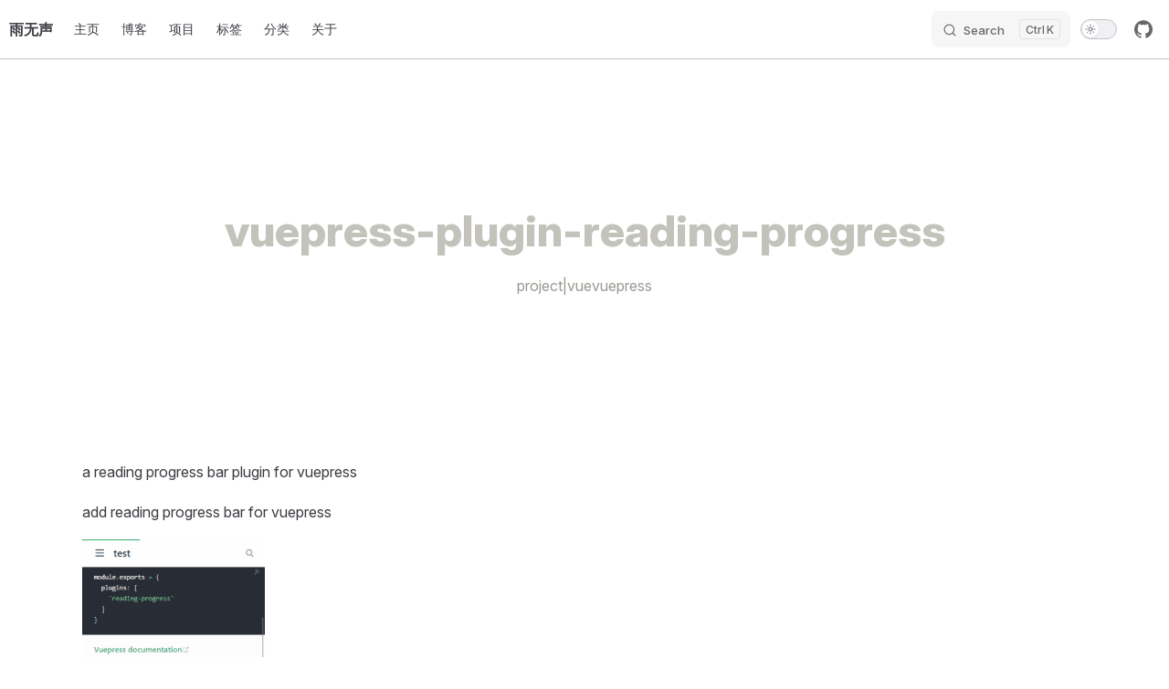

--- FILE ---
content_type: text/html; charset=utf-8
request_url: https://ououe.com/lib/vuepress-plugin-reading-progress
body_size: 6415
content:
<!DOCTYPE html>
<html lang="zh-CN" dir="ltr">
  <head>
    <meta charset="utf-8">
    <meta name="viewport" content="width=device-width,initial-scale=1">
    <title>vuepress-plugin-reading-progress | 雨无声</title>
    <meta name="description" content="a reading progress bar plugin for vuepress">
    <meta name="generator" content="VitePress v1.6.4">
    <link rel="preload stylesheet" href="/assets/style.Dxc-w-K1.css" as="style">
    <link rel="preload stylesheet" href="/vp-icons.css" as="style">
    
    <script type="module" src="/assets/app.DxOrQoXf.js"></script>
    <link rel="preload" href="/assets/inter-roman-latin.Di8DUHzh.woff2" as="font" type="font/woff2" crossorigin="">
    <link rel="modulepreload" href="/assets/chunks/theme.UZmXw_wk.js">
    <link rel="modulepreload" href="/assets/chunks/framework.26GY31ux.js">
    <link rel="modulepreload" href="/assets/lib_vuepress-plugin-reading-progress.md.BH90ra1o.lean.js">
    <link rel="icon" href="/favicon.ico">
    <meta name="theme-color" content="#3eaf7c">
    <meta name="mobile-web-app-capable" content="yes">
    <meta name="apple-mobile-web-app-status-bar-style" content="black">
    <link rel="apple-touch-icon" href="/img/homescreen144.png">
    <meta name="msapplication-TileImage" content="/img/homescreen144.png">
    <meta name="msapplication-TileColor" content="#000000">
    <meta http-equiv="X-UA-Compatible" content="IE=edge,chrome=1">
    <meta name="renderer" content="webkit">
    <meta name="force-rendering" content="webkit">
    <meta name="applicable-device" content="pc,mobile">
    <meta name="author" content="tolking &lt;w13131wang@gmail.com&gt;">
    <meta name="copyright" content="网站内容版权所有，转载请注明出处">
    <meta name="keywords" content="雨无声, tolking, 前端技巧, 前端总结, 前端分享, ououe.com">
    <script id="check-dark-mode">(()=>{const e=localStorage.getItem("vitepress-theme-appearance")||"auto",a=window.matchMedia("(prefers-color-scheme: dark)").matches;(!e||e==="auto"?a:e==="dark")&&document.documentElement.classList.add("dark")})();</script>
    <script id="check-mac-os">document.documentElement.classList.toggle("mac",/Mac|iPhone|iPod|iPad/i.test(navigator.platform));</script>
    <link rel="manifest" href="/manifest.json">
  </head>
  <body><!--teleport start anchor--><div class="top reading-progress" data-v-5b39ed54><div style="" class="progress" data-v-5b39ed54></div></div><!--teleport anchor-->
    <div id="app"><!--[--><!--[--><span tabindex="-1" data-v-c241d715></span><a href="#VPContent" class="VPSkipLink visually-hidden" data-v-c241d715>Skip to content</a><!--]--><!--[--><!--]--><header class="header" data-v-4d7c5783><div class="main header-content" data-v-4d7c5783><!--[--><!--]--><a class="VPLink link header-logo" href="/" data-v-4d7c5783><!--[--><!--[-->雨无声<!--]--><!--]--></a><!--[--><!--]--><nav aria-labelledby="main-nav-aria-label" class="VPNavBarMenu menu" data-v-4d7c5783 data-v-21dac70e><span id="main-nav-aria-label" class="visually-hidden" data-v-21dac70e> Main Navigation </span><!--[--><!--[--><a class="VPLink link VPNavBarMenuLink" href="/" tabindex="0" data-v-21dac70e data-v-8cca27bc><!--[--><span data-v-8cca27bc>主页</span><!--]--></a><!--]--><!--[--><a class="VPLink link VPNavBarMenuLink" href="/posts/" tabindex="0" data-v-21dac70e data-v-8cca27bc><!--[--><span data-v-8cca27bc>博客</span><!--]--></a><!--]--><!--[--><a class="VPLink link VPNavBarMenuLink" href="/lib/" tabindex="0" data-v-21dac70e data-v-8cca27bc><!--[--><span data-v-8cca27bc>项目</span><!--]--></a><!--]--><!--[--><a class="VPLink link VPNavBarMenuLink" href="/tag" tabindex="0" data-v-21dac70e data-v-8cca27bc><!--[--><span data-v-8cca27bc>标签</span><!--]--></a><!--]--><!--[--><a class="VPLink link VPNavBarMenuLink" href="/category" tabindex="0" data-v-21dac70e data-v-8cca27bc><!--[--><span data-v-8cca27bc>分类</span><!--]--></a><!--]--><!--[--><a class="VPLink link VPNavBarMenuLink" href="/about/" tabindex="0" data-v-21dac70e data-v-8cca27bc><!--[--><span data-v-8cca27bc>关于</span><!--]--></a><!--]--><!--]--></nav><!--[--><!--]--><div class="VPNavBarSearch search" data-v-4d7c5783><!--[--><!----><div id="local-search"><button type="button" class="DocSearch DocSearch-Button" aria-label="Search"><span class="DocSearch-Button-Container"><span class="vp-icon DocSearch-Search-Icon"></span><span class="DocSearch-Button-Placeholder">Search</span></span><span class="DocSearch-Button-Keys"><kbd class="DocSearch-Button-Key"></kbd><kbd class="DocSearch-Button-Key">K</kbd></span></button></div><!--]--></div><!----><div class="VPNavBarAppearance" data-v-4d7c5783><button class="VPSwitch VPSwitchAppearance" type="button" role="switch" title="Switch to dark theme" aria-checked="false" data-v-4d7c5783 data-v-9132d5cb data-v-21260044><span class="check" data-v-21260044><span class="icon" data-v-21260044><!--[--><span class="vpi-sun sun" data-v-9132d5cb></span><span class="vpi-moon moon" data-v-9132d5cb></span><!--]--></span></span></button></div><div class="VPSocialLinks VPNavBarSocialLinks social-links" data-v-4d7c5783 data-v-7bbb2dfd data-v-f983b788><!--[--><a class="VPSocialLink no-icon" href="https://github.com/tolking" aria-label="GitHub" target="_blank" rel="noopener" data-v-f983b788 data-v-d24cbeaf><span class="vpi-social-github"></span></a><!--]--></div><button type="button" class="VPNavBarHamburger hamburger" aria-label="mobile navigation" aria-expanded="false" aria-controls="VPNavScreen" data-v-4d7c5783 data-v-e5f9e07d><span class="container" data-v-e5f9e07d><span class="top" data-v-e5f9e07d></span><span class="middle" data-v-e5f9e07d></span><span class="bottom" data-v-e5f9e07d></span></span></button><!--[--><!--]--></div></header><!----><!--[--><!--]--><template><section class="article" data-v-5f83fddc><section class="with-cover cover" data-v-5f83fddc data-v-feb2c17c><div style="background-image:url(https://picsum.photos/536/354?random&amp;date=2019-04-14);" class="cover-bg" data-v-feb2c17c></div><hgroup class="cover-title" data-v-feb2c17c><template><h1 class="title" data-v-feb2c17c>vuepress-plugin-reading-progress</h1></template><!--[--><nav name="scale" appear class="nav-tags article-tags" data-v-5f83fddc data-v-3dac3fce><a class="VPLink link" href="/category?t=project" data-v-3dac3fce><!--[-->project<!--]--></a><span style="flex-grow:0;" class="link separator" data-v-3dac3fce>|</span><a class="VPLink link" href="/tag?t=vue" data-v-3dac3fce><!--[-->vue<!--]--></a><a class="VPLink link" href="/tag?t=vuepress" data-v-3dac3fce><!--[-->vuepress<!--]--></a></nav><!--]--></hgroup></section><!--[--><!--]--><article id="VPContent" class="main vp-doc" data-v-5f83fddc><!--[--><!--]--><div style="position:relative;" data-v-5f83fddc><div><p>a reading progress bar plugin for vuepress</p><p>add reading progress bar for vuepress</p><p><img src="/img/vuepress_plugin_reading_progress.gif" alt="vuepress-plugin-reading-progress"></p><hr><h2 id="installation" tabindex="-1">Installation <a class="header-anchor" href="#installation" aria-label="Permalink to &quot;Installation&quot;">​</a></h2><div class="language-sh vp-adaptive-theme"><button title="Copy Code" class="copy"></button><span class="lang">sh</span><pre class="shiki shiki-themes github-light github-dark vp-code" tabindex="0"><code><span class="line"><span style="--shiki-light:#6F42C1;--shiki-dark:#B392F0;">yarn</span><span style="--shiki-light:#032F62;--shiki-dark:#9ECBFF;"> add</span><span style="--shiki-light:#032F62;--shiki-dark:#9ECBFF;"> vuepress-plugin-reading-progress</span></span>
<span class="line"><span style="--shiki-light:#6A737D;--shiki-dark:#6A737D;"># or</span></span>
<span class="line"><span style="--shiki-light:#6F42C1;--shiki-dark:#B392F0;">npm</span><span style="--shiki-light:#032F62;--shiki-dark:#9ECBFF;"> i</span><span style="--shiki-light:#032F62;--shiki-dark:#9ECBFF;"> vuepress-plugin-reading-progress</span></span></code></pre></div><h2 id="usage" tabindex="-1">Usage <a class="header-anchor" href="#usage" aria-label="Permalink to &quot;Usage&quot;">​</a></h2><div class="language-js vp-adaptive-theme"><button title="Copy Code" class="copy"></button><span class="lang">js</span><pre class="shiki shiki-themes github-light github-dark vp-code" tabindex="0"><code><span class="line"><span style="--shiki-light:#005CC5;--shiki-dark:#79B8FF;">module</span><span style="--shiki-light:#24292E;--shiki-dark:#E1E4E8;">.</span><span style="--shiki-light:#005CC5;--shiki-dark:#79B8FF;">exports</span><span style="--shiki-light:#D73A49;--shiki-dark:#F97583;"> =</span><span style="--shiki-light:#24292E;--shiki-dark:#E1E4E8;"> {</span></span>
<span class="line"><span style="--shiki-light:#24292E;--shiki-dark:#E1E4E8;">  plugins: [</span></span>
<span class="line"><span style="--shiki-light:#032F62;--shiki-dark:#9ECBFF;">    &#39;reading-progress&#39;</span></span>
<span class="line"><span style="--shiki-light:#24292E;--shiki-dark:#E1E4E8;">  ]</span></span>
<span class="line"><span style="--shiki-light:#24292E;--shiki-dark:#E1E4E8;">}</span></span></code></pre></div><p><a href="https://v1.vuepress.vuejs.org/plugin/using-a-plugin.html" target="_blank" rel="noreferrer"> Vuepress documentation</a></p><h2 id="options" tabindex="-1">Options <a class="header-anchor" href="#options" aria-label="Permalink to &quot;Options&quot;">​</a></h2><h3 id="readingdir" tabindex="-1">readingDir <a class="header-anchor" href="#readingdir" aria-label="Permalink to &quot;readingDir&quot;">​</a></h3><ul><li>Type: <code>null</code>, <code>string</code>, <code>array</code>, <code>Object</code></li><li>Default: <code>null</code></li></ul><p>Specify folders that display reading progress bar</p><p>example</p><div class="language-js vp-adaptive-theme"><button title="Copy Code" class="copy"></button><span class="lang">js</span><pre class="shiki shiki-themes github-light github-dark vp-code" tabindex="0"><code><span class="line"><span style="--shiki-light:#24292E;--shiki-dark:#E1E4E8;">{</span></span>
<span class="line"><span style="--shiki-light:#6F42C1;--shiki-dark:#B392F0;">  readingDir</span><span style="--shiki-light:#24292E;--shiki-dark:#E1E4E8;">: </span><span style="--shiki-light:#032F62;--shiki-dark:#9ECBFF;">&#39;posts&#39;</span></span>
<span class="line"><span style="--shiki-light:#6A737D;--shiki-dark:#6A737D;">  // or</span></span>
<span class="line"><span style="--shiki-light:#6F42C1;--shiki-dark:#B392F0;">  readingDir</span><span style="--shiki-light:#24292E;--shiki-dark:#E1E4E8;">: [</span><span style="--shiki-light:#032F62;--shiki-dark:#9ECBFF;">&#39;posts1&#39;</span><span style="--shiki-light:#24292E;--shiki-dark:#E1E4E8;">, </span><span style="--shiki-light:#032F62;--shiki-dark:#9ECBFF;">&#39;posts2&#39;</span><span style="--shiki-light:#24292E;--shiki-dark:#E1E4E8;">, </span><span style="--shiki-light:#032F62;--shiki-dark:#9ECBFF;">&#39;posts3&#39;</span><span style="--shiki-light:#24292E;--shiki-dark:#E1E4E8;">]</span></span>
<span class="line"><span style="--shiki-light:#6A737D;--shiki-dark:#6A737D;">  // or { dir: fixed }</span></span>
<span class="line"><span style="--shiki-light:#6F42C1;--shiki-dark:#B392F0;">  readingDir</span><span style="--shiki-light:#24292E;--shiki-dark:#E1E4E8;">: {</span></span>
<span class="line"><span style="--shiki-light:#6F42C1;--shiki-dark:#B392F0;">    posts1</span><span style="--shiki-light:#24292E;--shiki-dark:#E1E4E8;">: </span><span style="--shiki-light:#032F62;--shiki-dark:#9ECBFF;">&#39;top&#39;</span><span style="--shiki-light:#24292E;--shiki-dark:#E1E4E8;">,</span></span>
<span class="line"><span style="--shiki-light:#6F42C1;--shiki-dark:#B392F0;">    posts2</span><span style="--shiki-light:#24292E;--shiki-dark:#E1E4E8;">: </span><span style="--shiki-light:#032F62;--shiki-dark:#9ECBFF;">&#39;bottom&#39;</span><span style="--shiki-light:#24292E;--shiki-dark:#E1E4E8;">,</span></span>
<span class="line"><span style="--shiki-light:#6F42C1;--shiki-dark:#B392F0;">    posts3</span><span style="--shiki-light:#24292E;--shiki-dark:#E1E4E8;">: </span><span style="--shiki-light:#032F62;--shiki-dark:#9ECBFF;">&#39;left&#39;</span></span>
<span class="line"><span style="--shiki-light:#24292E;--shiki-dark:#E1E4E8;">  }</span></span>
<span class="line"><span style="--shiki-light:#24292E;--shiki-dark:#E1E4E8;">}</span></span></code></pre></div><h3 id="fixed" tabindex="-1">fixed <a class="header-anchor" href="#fixed" aria-label="Permalink to &quot;fixed&quot;">​</a></h3><ul><li>Type: <code>string</code></li><li>Default: <code>top</code></li></ul><p>support <code>top</code>, <code>bottom</code>, <code>left</code>, <code>right</code></p><p>set position for reading progress bar</p><h2 id="front-matter" tabindex="-1">Front matter <a class="header-anchor" href="#front-matter" aria-label="Permalink to &quot;Front matter&quot;">​</a></h2><p>Change the reading progress bar display of the current page by use <code>readingShow</code></p><ul><li>Type: <code>string</code>, <code>boolean</code></li><li>Default: <code>null</code></li><li>one of <code>top</code>, <code>bottom</code>, <code>left</code>, <code>right</code>, <code>true</code>, <code>false</code></li></ul><div class="language-md vp-adaptive-theme"><button title="Copy Code" class="copy"></button><span class="lang">md</span><pre class="shiki shiki-themes github-light github-dark vp-code" tabindex="0"><code><span class="line"><span style="--shiki-light:#005CC5;--shiki-light-font-weight:bold;--shiki-dark:#79B8FF;--shiki-dark-font-weight:bold;">---</span></span>
<span class="line"><span style="--shiki-light:#24292E;--shiki-dark:#E1E4E8;">readingShow: false</span></span>
<span class="line"><span style="--shiki-light:#005CC5;--shiki-light-font-weight:bold;--shiki-dark:#79B8FF;--shiki-dark-font-weight:bold;">---</span></span></code></pre></div><h2 id="style" tabindex="-1">Style <a class="header-anchor" href="#style" aria-label="Permalink to &quot;Style&quot;">​</a></h2><p>If you wish to apply simple color overrides to the styling</p><div class="language- vp-adaptive-theme"><button title="Copy Code" class="copy"></button><span class="lang"></span><pre class="shiki shiki-themes github-light github-dark vp-code" tabindex="0"><code><span class="line"><span>+- .vuepress</span></span>
<span class="line"><span>  +- styles</span></span>
<span class="line"><span>    +- palette.styl</span></span></code></pre></div><div class="language-styl vp-adaptive-theme"><button title="Copy Code" class="copy"></button><span class="lang">styl</span><pre class="shiki shiki-themes github-light github-dark vp-code" tabindex="0"><code><span class="line"><span style="--shiki-light:#E36209;--shiki-dark:#FFAB70;">$readingBgColor</span><span style="--shiki-light:#D73A49;--shiki-dark:#F97583;"> =</span><span style="--shiki-light:#005CC5;--shiki-dark:#79B8FF;"> transparent</span></span>
<span class="line"><span style="--shiki-light:#E36209;--shiki-dark:#FFAB70;">$readingZIndex</span><span style="--shiki-light:#D73A49;--shiki-dark:#F97583;"> =</span><span style="--shiki-light:#005CC5;--shiki-dark:#79B8FF;"> 1000</span></span>
<span class="line"><span style="--shiki-light:#E36209;--shiki-dark:#FFAB70;">$readingSize</span><span style="--shiki-light:#D73A49;--shiki-dark:#F97583;"> =</span><span style="--shiki-light:#005CC5;--shiki-dark:#79B8FF;"> 3</span><span style="--shiki-light:#D73A49;--shiki-dark:#F97583;">px</span></span>
<span class="line"><span style="--shiki-light:#E36209;--shiki-dark:#FFAB70;">$readingProgressColor</span><span style="--shiki-light:#D73A49;--shiki-dark:#F97583;"> =</span><span style="--shiki-light:#E36209;--shiki-dark:#FFAB70;"> $accentColor</span></span>
<span class="line"><span style="--shiki-light:#E36209;--shiki-dark:#FFAB70;">$readingProgressImage</span><span style="--shiki-light:#D73A49;--shiki-dark:#F97583;"> =</span><span style="--shiki-light:#005CC5;--shiki-dark:#79B8FF;"> none</span></span></code></pre></div><h4 id="example" tabindex="-1">example <a class="header-anchor" href="#example" aria-label="Permalink to &quot;example&quot;">​</a></h4><div class="language-styl vp-adaptive-theme"><button title="Copy Code" class="copy"></button><span class="lang">styl</span><pre class="shiki shiki-themes github-light github-dark vp-code" tabindex="0"><code><span class="line"><span style="--shiki-light:#E36209;--shiki-dark:#FFAB70;">$readingProgressImage</span><span style="--shiki-light:#D73A49;--shiki-dark:#F97583;"> =</span><span style="--shiki-light:#005CC5;--shiki-dark:#79B8FF;"> linear-gradient</span><span style="--shiki-light:#24292E;--shiki-dark:#E1E4E8;">(</span><span style="--shiki-light:#005CC5;--shiki-dark:#79B8FF;">-150</span><span style="--shiki-light:#D73A49;--shiki-dark:#F97583;">deg</span><span style="--shiki-light:#24292E;--shiki-dark:#E1E4E8;">, </span><span style="--shiki-light:#005CC5;--shiki-dark:#79B8FF;">#E50743</span><span style="--shiki-light:#005CC5;--shiki-dark:#79B8FF;"> 0</span><span style="--shiki-light:#D73A49;--shiki-dark:#F97583;">%</span><span style="--shiki-light:#24292E;--shiki-dark:#E1E4E8;">, </span><span style="--shiki-light:#005CC5;--shiki-dark:#79B8FF;">#F9870F</span><span style="--shiki-light:#005CC5;--shiki-dark:#79B8FF;"> 15</span><span style="--shiki-light:#D73A49;--shiki-dark:#F97583;">%</span><span style="--shiki-light:#24292E;--shiki-dark:#E1E4E8;">, </span><span style="--shiki-light:#005CC5;--shiki-dark:#79B8FF;">#E8ED30</span><span style="--shiki-light:#005CC5;--shiki-dark:#79B8FF;"> 30</span><span style="--shiki-light:#D73A49;--shiki-dark:#F97583;">%</span><span style="--shiki-light:#24292E;--shiki-dark:#E1E4E8;">, </span><span style="--shiki-light:#005CC5;--shiki-dark:#79B8FF;">#3FA62E</span><span style="--shiki-light:#005CC5;--shiki-dark:#79B8FF;"> 45</span><span style="--shiki-light:#D73A49;--shiki-dark:#F97583;">%</span><span style="--shiki-light:#24292E;--shiki-dark:#E1E4E8;">, </span><span style="--shiki-light:#005CC5;--shiki-dark:#79B8FF;">#3BB4D7</span><span style="--shiki-light:#005CC5;--shiki-dark:#79B8FF;"> 60</span><span style="--shiki-light:#D73A49;--shiki-dark:#F97583;">%</span><span style="--shiki-light:#24292E;--shiki-dark:#E1E4E8;">, </span><span style="--shiki-light:#005CC5;--shiki-dark:#79B8FF;">#2F4D9E</span><span style="--shiki-light:#005CC5;--shiki-dark:#79B8FF;"> 75</span><span style="--shiki-light:#D73A49;--shiki-dark:#F97583;">%</span><span style="--shiki-light:#24292E;--shiki-dark:#E1E4E8;">, </span><span style="--shiki-light:#005CC5;--shiki-dark:#79B8FF;">#71378A</span><span style="--shiki-light:#005CC5;--shiki-dark:#79B8FF;"> 80</span><span style="--shiki-light:#D73A49;--shiki-dark:#F97583;">%</span><span style="--shiki-light:#24292E;--shiki-dark:#E1E4E8;">)</span></span></code></pre></div><h2 id="license" tabindex="-1">License <a class="header-anchor" href="#license" aria-label="Permalink to &quot;License&quot;">​</a></h2><p><a href="http://opensource.org/licenses/MIT" target="_blank" rel="noreferrer">MIT</a></p><h2 id="keywords" tabindex="-1">Keywords <a class="header-anchor" href="#keywords" aria-label="Permalink to &quot;Keywords&quot;">​</a></h2><p>vue vuepress plugin reading-progress reading progress</p></div></div><!--[--><!--]--><footer class="article-time" data-v-5f83fddc><p data-v-5f83fddc>创建时间: <time datetime="4/14/2019" data-v-5f83fddc>4/14/2019</time></p><p data-v-5f83fddc>最近更新: <time datetime="10/3/2025" data-v-5f83fddc>10/3/2025</time></p></footer></article><!--[--><!--]--><section name="posts" appear class="main article-list article-pagination" data-v-5f83fddc><article style="--vp-posts-delay:0s;" class="article-item"><a class="VPLink link item-image" href="/lib/vuepress-theme-default-prefers-color-scheme" title="vuepress-theme-default-prefers-color-scheme"><!--[--><!--[--><img class="VPImage img" loading="lazy" src="https://picsum.photos/536/354?random&amp;date=2019-08-23" alt="vuepress-theme-default-prefers-color-scheme" data-v-b74d1fdf><!--]--><!--]--></a><div class="item-content"><!--[--><!--]--><a class="VPLink link" href="/lib/vuepress-theme-default-prefers-color-scheme"><!--[--><h2 class="title">vuepress-theme-default-prefers-color-scheme</h2><!--]--></a><div class="excerpt"><p>vuepress-theme-default-prefers-color-scheme 是为了让 vuepress 的 <a href="https://vuepress.vuejs.org/zh/theme/default-theme-config.html" target="_blank" rel="noreferrer">默认主题</a> 支持 <code>浅色</code> 与 <code>深色</code> 模式的主题</p>
</div><nav name="scale" appear class="nav-tags" data-v-3dac3fce><a class="VPLink link" href="/category?t=project" data-v-3dac3fce><!--[-->project<!--]--></a><span style="flex-grow:1;" class="link separator" data-v-3dac3fce></span><a class="VPLink link" href="/tag?t=vue" data-v-3dac3fce><!--[-->vue<!--]--></a><a class="VPLink link" href="/tag?t=vuepress" data-v-3dac3fce><!--[-->vuepress<!--]--></a></nav><!--[--><!--]--></div></article><article style="--vp-posts-delay:0.1s;" class="article-item"><a class="VPLink link item-image" href="/lib/postcss-flex-alias" title="postcss-flex-alias"><!--[--><!--[--><img class="VPImage img" loading="lazy" src="https://picsum.photos/536/354?random&amp;date=2019-04-05" alt="postcss-flex-alias" data-v-b74d1fdf><!--]--><!--]--></a><div class="item-content"><!--[--><!--]--><a class="VPLink link" href="/lib/postcss-flex-alias"><!--[--><h2 class="title">postcss-flex-alias</h2><!--]--></a><div class="excerpt"><p>postcss plugin easily write flex</p>
</div><nav name="scale" appear class="nav-tags" data-v-3dac3fce><a class="VPLink link" href="/category?t=project" data-v-3dac3fce><!--[-->project<!--]--></a><span style="flex-grow:1;" class="link separator" data-v-3dac3fce></span><a class="VPLink link" href="/tag?t=css" data-v-3dac3fce><!--[-->css<!--]--></a><a class="VPLink link" href="/tag?t=postcss" data-v-3dac3fce><!--[-->postcss<!--]--></a></nav><!--[--><!--]--></div></article></section><!--[--><!--]--><!--teleport start--><!--teleport end--></section></template><!--[--><!--]--><footer class="main footer" data-v-041280bf><p class="copyright" data-v-041280bf>雨无声 © 2018</p><!----></footer><!--[--><!----><!--]--><!--]--></div>
    <script>window.__VP_HASH_MAP__=JSON.parse("{\"about_index.md\":\"C9CFvLIJ\",\"category.md\":\"D5I9AjCD\",\"index.md\":\"BKMagBIq\",\"lib_components-helper.md\":\"U1JmVIst\",\"lib_element-plus-nuxt.md\":\"Cb124nQJ\",\"lib_element-pro-components.md\":\"BWabDOQI\",\"lib_index.md\":\"CvxWnsMF\",\"lib_m-less.md\":\"DTPu1yXz\",\"lib_markdown-it-img-lazy.md\":\"Mz_zNAFo\",\"lib_page-2.md\":\"B0W4USnd\",\"lib_postcss-flex-alias.md\":\"D5DSVNb6\",\"lib_postcss-propro.md\":\"DUtXBvNA\",\"lib_swagger-transform.md\":\"CbmTDuQ1\",\"lib_tagged-operator.md\":\"CNyt800_\",\"lib_upgrade-dependencies.md\":\"Bck8Yb84\",\"lib_usercss.md\":\"B4teIFQf\",\"lib_vant-nuxt.md\":\"Bti95E2b\",\"lib_vitepress-theme-ououe.md\":\"CTvjK9zq\",\"lib_vue-lazy-loading.md\":\"BNIB4mKo\",\"lib_vuepress-plugin-blog-multidir.md\":\"B9-12fni\",\"lib_vuepress-plugin-img-lazy.md\":\"CSsNm0uc\",\"lib_vuepress-plugin-last-reading.md\":\"3rFyg-6r\",\"lib_vuepress-plugin-reading-progress.md\":\"BH90ra1o\",\"lib_vuepress-theme-default-prefers-color-scheme.md\":\"DIiBPgxh\",\"lib_vuepress-theme-ououe.md\":\"C6i-EuMV\",\"posts_array.md\":\"CmXl3H0c\",\"posts_arrow-function.md\":\"Dn9Az10b\",\"posts_babel-polyfill.md\":\"FKLnhQnV\",\"posts_backdrop-filter.md\":\"Dy1PrM-N\",\"posts_bitwise-operators.md\":\"DM9g5Dhh\",\"posts_class.md\":\"CxFtcePF\",\"posts_components-helper.md\":\"wbtwSQBP\",\"posts_connect-php.md\":\"DCKfqdl3\",\"posts_createfetch.md\":\"DQZEg6uR\",\"posts_css-problem.md\":\"D67H8tiF\",\"posts_css4.md\":\"DDt-89oW\",\"posts_deconstruction.md\":\"DxogD2_K\",\"posts_form.md\":\"DY2W1dx8\",\"posts_getusermedia.md\":\"DTLnbhHB\",\"posts_git-template-project.md\":\"DmvfbKQC\",\"posts_git.md\":\"Cb4cJBUc\",\"posts_html-preload.md\":\"vFPaTsMG\",\"posts_index.md\":\"DsnCUZZ8\",\"posts_ios-input.md\":\"L9aZzZHp\",\"posts_js-summary.md\":\"DPMjbgCZ\",\"posts_lazy-loading.md\":\"Ar2cDu6y\",\"posts_let-const.md\":\"Bto86p8s\",\"posts_map.md\":\"DtkNDqRB\",\"posts_media-orientation.md\":\"BGHpJ8Rn\",\"posts_mi5-pixel-experience.md\":\"B_KnXG0B\",\"posts_minecraft-map-v2.md\":\"COSAnSB0\",\"posts_minecraft-map.md\":\"iAxMzMoz\",\"posts_module.md\":\"Dn_8hfII\",\"posts_nth-child.md\":\"Tz11lVtY\",\"posts_nuxt.md\":\"BSDLLvyR\",\"posts_object.md\":\"Cbke_YKf\",\"posts_operators.md\":\"DSnKgEiD\",\"posts_page-2.md\":\"B5CSyUnB\",\"posts_page-3.md\":\"D3ZcnTkU\",\"posts_page-4.md\":\"Ciy600nS\",\"posts_page-5.md\":\"D7CwQLam\",\"posts_pixel3-android11.md\":\"Bnwvn7nd\",\"posts_pixel3-android12.md\":\"he4gmzWT\",\"posts_prefers-color-scheme.md\":\"CpcYAU7n\",\"posts_promise.md\":\"B85ImBVI\",\"posts_scan-code-mp.md\":\"CQ1osc1h\",\"posts_set.md\":\"Bug0uygi\",\"posts_strict.md\":\"CnIKXgIh\",\"posts_svg.md\":\"DzL49o58\",\"posts_symbol.md\":\"C-IXidud\",\"posts_tolocalestring.md\":\"Xo1S0sSY\",\"posts_type-conversion.md\":\"BvNxTdzF\",\"posts_typescript-advanced.md\":\"DbiAgMt9\",\"posts_typescript-object-deep-path.md\":\"C9C0lH8U\",\"posts_typescript-threshold.md\":\"mQyWy8Si\",\"posts_ubuntu-nodejs.md\":\"dGOIrlxx\",\"posts_unregister-service-worker.md\":\"CKOSTAKF\",\"posts_vite-env.md\":\"B1xJg-zG\",\"posts_vue-composables-crud.md\":\"BWX1FhYw\",\"posts_vue-directive.md\":\"BZzqVLBp\",\"posts_vue-filters.md\":\"Bx81wvAI\",\"posts_vue-setinterval.md\":\"vOodWTJ_\",\"posts_vuepress.md\":\"ajI6xRNO\",\"tag.md\":\"BXL8uqBh\"}");function deserializeFunctions(r){return Array.isArray(r)?r.map(deserializeFunctions):typeof r=="object"&&r!==null?Object.keys(r).reduce((t,n)=>(t[n]=deserializeFunctions(r[n]),t),{}):typeof r=="string"&&r.startsWith("_vp-fn_")?new Function(`return ${r.slice(7)}`)():r};window.__VP_SITE_DATA__=deserializeFunctions(JSON.parse("{\"lang\":\"zh-CN\",\"dir\":\"ltr\",\"title\":\"雨无声\",\"description\":\"润雨细无声，何已湿衣襟\",\"base\":\"/\",\"head\":[],\"router\":{\"prefetchLinks\":true},\"appearance\":true,\"themeConfig\":{\"cover\":\"/img/cover.jpg\",\"nav\":[{\"text\":\"主页\",\"link\":\"/\"},{\"text\":\"博客\",\"link\":\"/posts/\"},{\"text\":\"项目\",\"link\":\"/lib/\"},{\"text\":\"标签\",\"link\":\"/tag\"},{\"text\":\"分类\",\"link\":\"/category\"},{\"text\":\"关于\",\"link\":\"/about/\"}],\"tag\":\"/tag\",\"category\":\"/category\",\"socialLinks\":[{\"ariaLabel\":\"GitHub\",\"link\":\"https://github.com/tolking\",\"icon\":\"github\"}],\"pagination\":[{\"match\":\"_vp-fn_(path) => /^\\\\/($|index|page-)/.test(path)\",\"filter\":\"_vp-fn_(page) => page.display === \\\"home\\\"\"},{\"dir\":\"posts\",\"prev\":\"上一页\",\"next\":\"下一页\"},{\"dir\":\"lib\",\"prev\":\"上一页\",\"next\":\"下一页\"}],\"excerpt\":\"<!-- more -->\",\"createTime\":{\"text\":\"创建时间\",\"format\":\"_vp-fn_(date) => new Date(date).toLocaleDateString()\"},\"lastUpdated\":{\"text\":\"最近更新\",\"format\":\"_vp-fn_(date) => new Date(date).toLocaleDateString()\"},\"footer\":{\"copyright\":\"雨无声 © 2018\"},\"search\":{\"provider\":\"local\"}},\"locales\":{},\"scrollOffset\":134,\"cleanUrls\":true}"));</script>
    
  <script defer src="https://static.cloudflareinsights.com/beacon.min.js/vcd15cbe7772f49c399c6a5babf22c1241717689176015" integrity="sha512-ZpsOmlRQV6y907TI0dKBHq9Md29nnaEIPlkf84rnaERnq6zvWvPUqr2ft8M1aS28oN72PdrCzSjY4U6VaAw1EQ==" data-cf-beacon='{"version":"2024.11.0","token":"02befd128d65430da494fa43a2a5ecad","r":1,"server_timing":{"name":{"cfCacheStatus":true,"cfEdge":true,"cfExtPri":true,"cfL4":true,"cfOrigin":true,"cfSpeedBrain":true},"location_startswith":null}}' crossorigin="anonymous"></script>
</body>
</html>

--- FILE ---
content_type: text/css; charset=utf-8
request_url: https://ououe.com/assets/style.Dxc-w-K1.css
body_size: 16919
content:
.VPSkipLink[data-v-c241d715]{top:8px;left:8px;padding:8px 16px;z-index:999;border-radius:8px;font-size:12px;font-weight:700;text-decoration:none;color:var(--vp-c-brand-1);box-shadow:var(--vp-shadow-3);background-color:var(--vp-c-bg)}.VPSkipLink[data-v-c241d715]:focus{height:auto;width:auto;clip:auto;clip-path:none}@media (min-width: 1280px){.VPSkipLink[data-v-c241d715]{top:14px;left:16px}}.VPSwitch[data-v-21260044]{position:relative;border-radius:11px;display:block;width:40px;height:22px;flex-shrink:0;border:1px solid var(--vp-input-border-color);background-color:var(--vp-input-switch-bg-color);transition:border-color .25s!important}.VPSwitch[data-v-21260044]:hover{border-color:var(--vp-c-brand-1)}.check[data-v-21260044]{position:absolute;top:1px;left:1px;width:18px;height:18px;border-radius:50%;background-color:var(--vp-c-neutral-inverse);box-shadow:var(--vp-shadow-1);transition:transform .25s!important}.icon[data-v-21260044]{position:relative;display:block;width:18px;height:18px;border-radius:50%;overflow:hidden}.icon[data-v-21260044] [class^=vpi-]{position:absolute;top:3px;left:3px;width:12px;height:12px;color:var(--vp-c-text-2)}.dark .icon[data-v-21260044] [class^=vpi-]{color:var(--vp-c-text-1);transition:opacity .25s!important}.sun[data-v-31126506]{opacity:1}.moon[data-v-31126506],.dark .sun[data-v-31126506]{opacity:0}.dark .moon[data-v-31126506]{opacity:1}.dark .VPSwitchAppearance[data-v-31126506] .check{transform:translate(18px)}.VPNavScreenAppearance[data-v-5581bccc]{display:flex;justify-content:space-between;align-items:center;border-radius:8px;padding:12px 14px 12px 16px;background-color:var(--vp-c-bg-soft)}.text[data-v-5581bccc]{line-height:24px;font-size:12px;font-weight:500;color:var(--vp-c-text-2)}.VPNavScreenMenuLink[data-v-34008e57]{display:block;border-bottom:1px solid var(--vp-c-divider);padding:12px 0 11px;line-height:24px;font-size:14px;font-weight:500;color:var(--vp-c-text-1);transition:border-color .25s,color .25s}.VPNavScreenMenuLink[data-v-34008e57]:hover{color:var(--vp-c-brand-1)}.VPNavScreenMenuGroupLink[data-v-12bc9fc2]{display:block;margin-left:12px;line-height:32px;font-size:14px;font-weight:400;color:var(--vp-c-text-1);transition:color .25s}.VPNavScreenMenuGroupLink[data-v-12bc9fc2]:hover{color:var(--vp-c-brand-1)}.VPNavScreenMenuGroupSection[data-v-0fa2c977]{display:block}.title[data-v-0fa2c977]{line-height:32px;font-size:13px;font-weight:700;color:var(--vp-c-text-2);transition:color .25s}.VPNavScreenMenuGroup[data-v-4429392e]{border-bottom:1px solid var(--vp-c-divider);height:48px;overflow:hidden;transition:border-color .5s}.VPNavScreenMenuGroup .items[data-v-4429392e]{visibility:hidden}.VPNavScreenMenuGroup.open .items[data-v-4429392e]{visibility:visible}.VPNavScreenMenuGroup.open[data-v-4429392e]{padding-bottom:10px;height:auto}.VPNavScreenMenuGroup.open .button[data-v-4429392e]{padding-bottom:6px;color:var(--vp-c-brand-1)}.VPNavScreenMenuGroup.open .button-icon[data-v-4429392e]{transform:rotate(45deg)}.button[data-v-4429392e]{display:flex;justify-content:space-between;align-items:center;padding:12px 4px 11px 0;width:100%;line-height:24px;font-size:14px;font-weight:500;color:var(--vp-c-text-1);transition:color .25s}.button[data-v-4429392e]:hover{color:var(--vp-c-brand-1)}.button-icon[data-v-4429392e]{transition:transform .25s}.group[data-v-4429392e]:first-child{padding-top:0}.group+.group[data-v-4429392e],.group+.item[data-v-4429392e]{padding-top:4px}.VPSocialLink[data-v-d24cbeaf]{display:flex;justify-content:center;align-items:center;width:36px;height:36px;color:var(--vp-c-text-2);transition:color .5s}.VPSocialLink[data-v-d24cbeaf]:hover{color:var(--vp-c-text-1);transition:color .25s}.VPSocialLink[data-v-d24cbeaf]>svg,.VPSocialLink[data-v-d24cbeaf]>[class^=vpi-social-]{width:20px;height:20px;fill:currentColor}.VPSocialLinks[data-v-f983b788]{display:flex;justify-content:center}.VPNavScreenTranslations[data-v-767d1a78]{height:24px;overflow:hidden}.VPNavScreenTranslations.open[data-v-767d1a78]{height:auto}.title[data-v-767d1a78]{display:flex;align-items:center;font-size:14px;font-weight:500;color:var(--vp-c-text-1)}.icon[data-v-767d1a78]{font-size:16px}.icon.lang[data-v-767d1a78]{margin-right:8px}.icon.chevron[data-v-767d1a78]{margin-left:4px}.list[data-v-767d1a78]{padding:4px 0 0 24px}.link[data-v-767d1a78]{line-height:32px;font-size:13px;color:var(--vp-c-text-1)}.VPNavScreen[data-v-cad95bf1]{position:fixed;top:calc(var(--vp-nav-height) + var(--vp-layout-top-height, 0px));right:0;bottom:0;left:0;padding:0 32px;width:100%;background-color:var(--vp-nav-screen-bg-color);overflow-y:auto;transition:background-color .25s;pointer-events:auto}.VPNavScreen.fade-enter-active[data-v-cad95bf1],.VPNavScreen.fade-leave-active[data-v-cad95bf1]{transition:opacity .25s}.VPNavScreen.fade-enter-active .container[data-v-cad95bf1],.VPNavScreen.fade-leave-active .container[data-v-cad95bf1]{transition:transform .25s ease}.VPNavScreen.fade-enter-from[data-v-cad95bf1],.VPNavScreen.fade-leave-to[data-v-cad95bf1]{opacity:0}.VPNavScreen.fade-enter-from .container[data-v-cad95bf1],.VPNavScreen.fade-leave-to .container[data-v-cad95bf1]{transform:translateY(-8px)}@media (min-width: 768px){.VPNavScreen[data-v-cad95bf1]{display:none}}.container[data-v-cad95bf1]{margin:0 auto;padding:24px 0 96px;max-width:288px}.menu+.translations[data-v-cad95bf1],.menu+.appearance[data-v-cad95bf1],.translations+.appearance[data-v-cad95bf1]{margin-top:24px}.menu+.social-links[data-v-cad95bf1]{margin-top:16px}.appearance+.social-links[data-v-cad95bf1]{margin-top:16px}.not-found[data-v-d7b07e28]{flex-grow:1;display:flex;align-items:center;justify-content:center}.not-found .content .text[data-v-d7b07e28]{display:block;font-size:3rem;color:var(--vp-c-brand);font-weight:800;line-height:1.2}.not-found .content .title[data-v-d7b07e28]{font-size:1.5rem;color:var(--vp-c-text-2);margin-top:1rem;line-height:1.2}@media (min-width: 768px){.not-found .content .text[data-v-d7b07e28]{display:inline-block;font-size:4rem}.not-found .content .title[data-v-d7b07e28]{margin-left:2rem;padding-left:2rem;border-left:2px solid var(--vp-c-border);font-size:4rem}}.cover[data-v-feb2c17c]{position:relative;width:100%;height:var(--vp-size-cover-height);overflow:hidden}.cover .cover-bg[data-v-feb2c17c]{position:absolute;top:calc(var(--vp-size-cover-blur) * -2);bottom:calc(var(--vp-size-cover-blur) * -2);left:calc(var(--vp-size-cover-blur) * -2);right:calc(var(--vp-size-cover-blur) * -2);background-color:var(--vp-c-bg);background-repeat:no-repeat;background-position:center;background-size:cover;filter:blur(var(--vp-size-cover-blur)) saturate(80%);will-change:background-image;transition:var(--vp-transition-all)}.cover .cover-title[data-v-feb2c17c]{display:flex;flex-direction:column;align-items:center;justify-content:center;height:100%}.cover .cover-title .title[data-v-feb2c17c]{max-width:80%;font-size:clamp(2rem,1.636rem + 1.82vw,3rem);color:var(--vp-c-text-1);mix-blend-mode:difference;line-height:2;font-weight:800;white-space:nowrap;text-overflow:ellipsis;overflow:hidden}.cover .cover-title .description[data-v-feb2c17c]{max-width:80%;font-size:1.2rem;color:var(--vp-c-text-2);mix-blend-mode:difference;white-space:nowrap;text-overflow:ellipsis;overflow:hidden}.cover.with-cover[data-v-feb2c17c]{height:var(--vp-size-cover-img-height)}.cover.with-cover .cover-title[data-v-feb2c17c],.cover.with-cover[data-v-feb2c17c]+.main{position:relative}html:not(.dark) .VPImage.dark[data-v-b74d1fdf]{display:none}.dark .VPImage.light[data-v-b74d1fdf]{display:none}.nav-tags{display:flex;align-items:center;gap:var(--vp-size-space)}.link[data-v-3dac3fce]{color:var(--vp-c-text-2);transition:var(--vp-transition-color)}.link[data-v-3dac3fce]:hover{color:var(--vp-c-brand)}.separator[data-v-3dac3fce]:first-child,.separator[data-v-3dac3fce]:last-child{display:none}.article-list{display:grid;gap:calc(var(--vp-size-space) * 2);grid-template-columns:repeat(6,1fr);padding-top:calc(var(--vp-size-space) * 2);padding-bottom:calc(var(--vp-size-space) * 2)}.article-item{display:flex;flex-direction:var(--vp-posts-direction);grid-column-start:span var(--vp-posts-span);min-height:var(--vp-posts-height);overflow:hidden}.article-item .item-image{display:flex;align-items:center;justify-content:center;min-width:40%;max-height:var(--vp-posts-height);border-radius:.5rem;overflow:hidden}.article-item .item-image :deep(.img){width:100%;height:100%;object-fit:cover}.article-item .item-content{flex:1;display:flex;flex-direction:column;padding:var(--vp-size-space) calc(var(--vp-size-space) * 2);max-height:var(--vp-posts-height)}.article-item .item-content .title{font-size:1.3rem;color:var(--vp-c-text-1);font-weight:700;line-height:1.6;white-space:nowrap;overflow:hidden;text-overflow:ellipsis;transition:var(--vp-transition-color)}.article-item .item-content .title:hover{color:var(--vp-c-brand)}.article-item .item-content .excerpt{flex:1;margin:var(--vp-size-space) 0;overflow:hidden;color:var(--vp-c-text-2)}.pagination{display:flex;align-items:center;justify-content:center;gap:var(--vp-size-space);padding-top:1rem;padding-bottom:2rem}.pagination-item[data-v-ad48a5c6]{--vp-button-border: var(--vp-button-alt-border);--vp-button-bg: var(--vp-button-alt-bg);--vp-button-text: var(--vp-button-alt-text);--vp-button-hover-border: var(--vp-button-alt-hover-border);--vp-button-hover-bg: var(--vp-button-alt-hover-bg);--vp-button-hover-text: var(--vp-button-alt-hover-text);--vp-button-active-border: var(--vp-button-alt-active-border);--vp-button-active-bg: var(--vp-button-alt-active-bg);--vp-button-active-text: var(--vp-button-alt-active-text)}.pagination-item.active[data-v-ad48a5c6]{--vp-button-border: var(--vp-button-brand-border);--vp-button-bg: var(--vp-button-brand-bg);--vp-button-text: var(--vp-button-brand-text);--vp-button-hover-border: var(--vp-button-brand-hover-border);--vp-button-hover-bg: var(--vp-button-brand-hover-bg);--vp-button-hover-text: var(--vp-button-brand-hover-text);--vp-button-active-border: var(--vp-button-brand-active-border);--vp-button-active-bg: var(--vp-button-brand-active-bg);--vp-button-active-text: var(--vp-button-brand-active-text)}.pagination-item[data-v-ad48a5c6]{display:block;padding:.4rem 1rem;border-radius:.5rem;border:1px solid var(--vp-button-border);background-color:var(--vp-button-bg);color:var(--vp-button-text);transition:var(--vp-transition-all)}.pagination-item[data-v-ad48a5c6]:hover{border-color:var(--vp-button-hover-border);background-color:var(--vp-button-hover-bg);color:var(--vp-button-hover-text)}.pagination-item[data-v-ad48a5c6]:active{border-color:var(--vp-button-active-border);background-color:var(--vp-button-active-bg);color:var(--vp-button-active-text)}.page[data-v-c8787358]{flex-grow:1}.tag-list{display:flex;flex-wrap:wrap;align-items:center;gap:var(--vp-size-space);padding-top:calc(var(--vp-size-space) * 2)}.tag-item[data-v-1b07a495]{--vp-tag-border: var(--vp-button-alt-border);--vp-tag-bg: var(--vp-button-alt-bg);--vp-tag-text: var(--vp-button-alt-text);--vp-tag-hover-border: var(--vp-button-alt-hover-border);--vp-tag-hover-bg: var(--vp-button-alt-hover-bg);--vp-tag-hover-text: var(--vp-button-alt-hover-text)}.tag-item.active[data-v-1b07a495]{--vp-tag-border: var(--vp-button-brand-border);--vp-tag-bg: var(--vp-button-brand-bg);--vp-tag-text: var(--vp-button-brand-text);--vp-tag-hover-border: var(--vp-button-brand-hover-border);--vp-tag-hover-bg: var(--vp-button-brand-hover-bg);--vp-tag-hover-text: var(--vp-button-brand-hover-text)}.tag-item>.visually-hidden:focus-visible+.item-inner[data-v-1b07a495]{outline:2px solid var(--vp-tag-bg);outline-offset:1px}.tag-item .item-inner[data-v-1b07a495]{padding:.4rem 1rem;border-radius:.5rem;border:1px solid var(--vp-tag-border);background-color:var(--vp-tag-bg);color:var(--vp-tag-text);cursor:pointer;transition:var(--vp-transition-all)}.tag-item .item-inner[data-v-1b07a495]:hover{border-color:var(--vp-tag-hover-border);background-color:var(--vp-tag-hover-bg);color:var(--vp-tag-hover-text)}.tag-item input:focus-visible+.item-inner[data-v-1b07a495]{outline:2px solid var(--vp-c-brand-lighter);outline-offset:1px}.tag-item .item-inner .count[data-v-1b07a495]{margin-left:.25rem;font-size:.9rem}.tag[data-v-d6f56aca]{flex-grow:1}.reading-progress[data-v-5b39ed54]{position:fixed;z-index:var(--vp-reading-z-index);overflow:hidden}.reading-progress .progress[data-v-5b39ed54]{width:100%;height:100%;background:var(--vp-c-brand);background-image:var(--vp-reading-gradient);transform-origin:0% 0%;transition:transform .2s ease-out}.top[data-v-5b39ed54]{top:0;left:0;right:0;width:100%;height:var(--vp-reading-size)}.bottom[data-v-5b39ed54]{bottom:0;left:0;right:0;width:100%;height:var(--vp-reading-size)}.left[data-v-5b39ed54]{left:0;top:0;bottom:0;width:var(--vp-reading-size);height:100%}.right[data-v-5b39ed54]{right:0;top:0;bottom:0;width:var(--vp-reading-size);height:100%}.article[data-v-5f83fddc]{flex-grow:1}.article .article-tags[data-v-5f83fddc] .link{mix-blend-mode:difference}.article .vp-doc[data-v-5f83fddc]{padding-top:calc(var(--vp-size-space) * 2);padding-bottom:calc(var(--vp-size-space) * 2)}.article .vp-doc .article-time[data-v-5f83fddc]{margin-top:1rem;font-size:.9rem;color:var(--vp-c-text-2);text-align:right}.article .article-time p[data-v-5f83fddc]{margin:0}.article .article-pagination[data-v-5f83fddc]{--vp-posts-span: 6;--vp-posts-direction: row-reverse;--vp-posts-height: 10rem}.article .article-pagination[data-v-5f83fddc] .article-item:first-child{--vp-posts-direction: row}.article .article-pagination[data-v-5f83fddc] .article-item:first-child:last-child{--vp-posts-span: 6}.article .article-pagination[data-v-5f83fddc] .article-item .item-content{min-width:calc(60% - var(--vp-size-space) * 4)}@media (min-width: 768px){.article .article-pagination[data-v-5f83fddc]{--vp-posts-span: 3}}.VPNavBarMenuLink[data-v-8cca27bc]{display:flex;align-items:center;padding:0 12px;line-height:var(--vp-nav-height);font-size:14px;font-weight:500;color:var(--vp-c-text-1);transition:color .25s}.VPNavBarMenuLink.active[data-v-8cca27bc],.VPNavBarMenuLink[data-v-8cca27bc]:hover{color:var(--vp-c-brand-1)}.VPMenuGroup+.VPMenuLink[data-v-017d2f10]{margin:12px -12px 0;border-top:1px solid var(--vp-c-divider);padding:12px 12px 0}.link[data-v-017d2f10]{display:block;border-radius:6px;padding:0 12px;line-height:32px;font-size:14px;font-weight:500;color:var(--vp-c-text-1);white-space:nowrap;transition:background-color .25s,color .25s}.link[data-v-017d2f10]:hover{color:var(--vp-c-brand-1);background-color:var(--vp-c-default-soft)}.link.active[data-v-017d2f10]{color:var(--vp-c-brand-1)}.VPMenuGroup[data-v-6e343209]{margin:12px -12px 0;border-top:1px solid var(--vp-c-divider);padding:12px 12px 0}.VPMenuGroup[data-v-6e343209]:first-child{margin-top:0;border-top:0;padding-top:0}.VPMenuGroup+.VPMenuGroup[data-v-6e343209]{margin-top:12px;border-top:1px solid var(--vp-c-divider)}.title[data-v-6e343209]{padding:0 12px;line-height:32px;font-size:14px;font-weight:600;color:var(--vp-c-text-2);white-space:nowrap;transition:color .25s}.VPMenu[data-v-973342c6]{border-radius:12px;padding:12px;min-width:128px;border:1px solid var(--vp-c-divider);background-color:var(--vp-c-bg-elv);box-shadow:var(--vp-shadow-3);transition:background-color .5s;max-height:calc(100vh - var(--vp-nav-height));overflow-y:auto}.VPMenu[data-v-973342c6] .group{margin:0 -12px;padding:0 12px 12px}.VPMenu[data-v-973342c6] .group+.group{border-top:1px solid var(--vp-c-divider);padding:11px 12px 12px}.VPMenu[data-v-973342c6] .group:last-child{padding-bottom:0}.VPMenu[data-v-973342c6] .group+.item{border-top:1px solid var(--vp-c-divider);padding:11px 16px 0}.VPMenu[data-v-973342c6] .item{padding:0 16px;white-space:nowrap}.VPMenu[data-v-973342c6] .label{flex-grow:1;line-height:28px;font-size:12px;font-weight:500;color:var(--vp-c-text-2);transition:color .5s}.VPMenu[data-v-973342c6] .action{padding-left:24px}.VPFlyout[data-v-06b95d46]{position:relative}.VPFlyout[data-v-06b95d46]:hover{color:var(--vp-c-brand-1);transition:color .25s}.VPFlyout:hover .text[data-v-06b95d46]{color:var(--vp-c-text-2)}.VPFlyout:hover .icon[data-v-06b95d46]{fill:var(--vp-c-text-2)}.VPFlyout.active .text[data-v-06b95d46]{color:var(--vp-c-brand-1)}.VPFlyout.active:hover .text[data-v-06b95d46]{color:var(--vp-c-brand-2)}.button[aria-expanded=false]+.menu[data-v-06b95d46]{opacity:0;visibility:hidden;transform:translateY(0)}.VPFlyout:hover .menu[data-v-06b95d46],.button[aria-expanded=true]+.menu[data-v-06b95d46]{opacity:1;visibility:visible;transform:translateY(0)}.button[data-v-06b95d46]{display:flex;align-items:center;padding:0 12px;height:var(--vp-nav-height);color:var(--vp-c-text-1);transition:color .5s}.text[data-v-06b95d46]{display:flex;align-items:center;line-height:var(--vp-nav-height);font-size:14px;font-weight:500;color:var(--vp-c-text-1);transition:color .25s}.option-icon[data-v-06b95d46]{margin-right:0;font-size:16px}.text-icon[data-v-06b95d46]{margin-left:4px;font-size:14px}.icon[data-v-06b95d46]{font-size:20px;transition:fill .25s}.menu[data-v-06b95d46]{position:absolute;top:calc(var(--vp-nav-height) / 2 + 20px);right:0;opacity:0;visibility:hidden;transition:opacity .25s,visibility .25s,transform .25s}.VPNavBarMenu[data-v-21dac70e]{display:none}@media (min-width: 768px){.VPNavBarMenu[data-v-21dac70e]{display:flex}}/*! @docsearch/css 3.8.2 | MIT License | © Algolia, Inc. and contributors | https://docsearch.algolia.com */:root{--docsearch-primary-color:#5468ff;--docsearch-text-color:#1c1e21;--docsearch-spacing:12px;--docsearch-icon-stroke-width:1.4;--docsearch-highlight-color:var(--docsearch-primary-color);--docsearch-muted-color:#969faf;--docsearch-container-background:rgba(101,108,133,.8);--docsearch-logo-color:#5468ff;--docsearch-modal-width:560px;--docsearch-modal-height:600px;--docsearch-modal-background:#f5f6f7;--docsearch-modal-shadow:inset 1px 1px 0 0 hsla(0,0%,100%,.5),0 3px 8px 0 #555a64;--docsearch-searchbox-height:56px;--docsearch-searchbox-background:#ebedf0;--docsearch-searchbox-focus-background:#fff;--docsearch-searchbox-shadow:inset 0 0 0 2px var(--docsearch-primary-color);--docsearch-hit-height:56px;--docsearch-hit-color:#444950;--docsearch-hit-active-color:#fff;--docsearch-hit-background:#fff;--docsearch-hit-shadow:0 1px 3px 0 #d4d9e1;--docsearch-key-gradient:linear-gradient(-225deg,#d5dbe4,#f8f8f8);--docsearch-key-shadow:inset 0 -2px 0 0 #cdcde6,inset 0 0 1px 1px #fff,0 1px 2px 1px rgba(30,35,90,.4);--docsearch-key-pressed-shadow:inset 0 -2px 0 0 #cdcde6,inset 0 0 1px 1px #fff,0 1px 1px 0 rgba(30,35,90,.4);--docsearch-footer-height:44px;--docsearch-footer-background:#fff;--docsearch-footer-shadow:0 -1px 0 0 #e0e3e8,0 -3px 6px 0 rgba(69,98,155,.12)}html[data-theme=dark]{--docsearch-text-color:#f5f6f7;--docsearch-container-background:rgba(9,10,17,.8);--docsearch-modal-background:#15172a;--docsearch-modal-shadow:inset 1px 1px 0 0 #2c2e40,0 3px 8px 0 #000309;--docsearch-searchbox-background:#090a11;--docsearch-searchbox-focus-background:#000;--docsearch-hit-color:#bec3c9;--docsearch-hit-shadow:none;--docsearch-hit-background:#090a11;--docsearch-key-gradient:linear-gradient(-26.5deg,#565872,#31355b);--docsearch-key-shadow:inset 0 -2px 0 0 #282d55,inset 0 0 1px 1px #51577d,0 2px 2px 0 rgba(3,4,9,.3);--docsearch-key-pressed-shadow:inset 0 -2px 0 0 #282d55,inset 0 0 1px 1px #51577d,0 1px 1px 0 #0304094d;--docsearch-footer-background:#1e2136;--docsearch-footer-shadow:inset 0 1px 0 0 rgba(73,76,106,.5),0 -4px 8px 0 rgba(0,0,0,.2);--docsearch-logo-color:#fff;--docsearch-muted-color:#7f8497}.DocSearch-Button{align-items:center;background:var(--docsearch-searchbox-background);border:0;border-radius:40px;color:var(--docsearch-muted-color);cursor:pointer;display:flex;font-weight:500;height:36px;justify-content:space-between;margin:0 0 0 16px;padding:0 8px;-webkit-user-select:none;user-select:none}.DocSearch-Button:active,.DocSearch-Button:focus,.DocSearch-Button:hover{background:var(--docsearch-searchbox-focus-background);box-shadow:var(--docsearch-searchbox-shadow);color:var(--docsearch-text-color);outline:none}.DocSearch-Button-Container{align-items:center;display:flex}.DocSearch-Search-Icon{stroke-width:1.6}.DocSearch-Button .DocSearch-Search-Icon{color:var(--docsearch-text-color)}.DocSearch-Button-Placeholder{font-size:1rem;padding:0 12px 0 6px}.DocSearch-Button-Keys{display:flex;min-width:calc(40px + .8em)}.DocSearch-Button-Key{align-items:center;background:var(--docsearch-key-gradient);border:0;border-radius:3px;box-shadow:var(--docsearch-key-shadow);color:var(--docsearch-muted-color);display:flex;height:18px;justify-content:center;margin-right:.4em;padding:0 0 2px;position:relative;top:-1px;width:20px}.DocSearch-Button-Key--pressed{box-shadow:var(--docsearch-key-pressed-shadow);transform:translate3d(0,1px,0)}@media (max-width:768px){.DocSearch-Button-Keys,.DocSearch-Button-Placeholder{display:none}}.DocSearch--active{overflow:hidden!important}.DocSearch-Container,.DocSearch-Container *{box-sizing:border-box}.DocSearch-Container{background-color:var(--docsearch-container-background);height:100vh;left:0;position:fixed;top:0;width:100vw;z-index:200}.DocSearch-Container a{text-decoration:none}.DocSearch-Link{-webkit-appearance:none;-moz-appearance:none;appearance:none;background:none;border:0;color:var(--docsearch-highlight-color);cursor:pointer;font:inherit;margin:0;padding:0}.DocSearch-Modal{background:var(--docsearch-modal-background);border-radius:6px;box-shadow:var(--docsearch-modal-shadow);flex-direction:column;margin:60px auto auto;max-width:var(--docsearch-modal-width);position:relative}.DocSearch-SearchBar{display:flex;padding:var(--docsearch-spacing) var(--docsearch-spacing) 0}.DocSearch-Form{align-items:center;background:var(--docsearch-searchbox-focus-background);border-radius:4px;box-shadow:var(--docsearch-searchbox-shadow);display:flex;height:var(--docsearch-searchbox-height);margin:0;padding:0 var(--docsearch-spacing);position:relative;width:100%}.DocSearch-Input{-webkit-appearance:none;-moz-appearance:none;appearance:none;background:transparent;border:0;color:var(--docsearch-text-color);flex:1;font:inherit;font-size:1.2em;height:100%;outline:none;padding:0 0 0 8px;width:80%}.DocSearch-Input::placeholder{color:var(--docsearch-muted-color);opacity:1}.DocSearch-Input::-webkit-search-cancel-button,.DocSearch-Input::-webkit-search-decoration,.DocSearch-Input::-webkit-search-results-button,.DocSearch-Input::-webkit-search-results-decoration{display:none}.DocSearch-LoadingIndicator,.DocSearch-MagnifierLabel,.DocSearch-Reset{margin:0;padding:0}.DocSearch-MagnifierLabel,.DocSearch-Reset{align-items:center;color:var(--docsearch-highlight-color);display:flex;justify-content:center}.DocSearch-Container--Stalled .DocSearch-MagnifierLabel,.DocSearch-LoadingIndicator{display:none}.DocSearch-Container--Stalled .DocSearch-LoadingIndicator{align-items:center;color:var(--docsearch-highlight-color);display:flex;justify-content:center}@media screen and (prefers-reduced-motion:reduce){.DocSearch-Reset{animation:none;-webkit-appearance:none;-moz-appearance:none;appearance:none;background:none;border:0;border-radius:50%;color:var(--docsearch-icon-color);cursor:pointer;right:0;stroke-width:var(--docsearch-icon-stroke-width)}}.DocSearch-Reset{animation:fade-in .1s ease-in forwards;-webkit-appearance:none;-moz-appearance:none;appearance:none;background:none;border:0;border-radius:50%;color:var(--docsearch-icon-color);cursor:pointer;padding:2px;right:0;stroke-width:var(--docsearch-icon-stroke-width)}.DocSearch-Reset[hidden]{display:none}.DocSearch-Reset:hover{color:var(--docsearch-highlight-color)}.DocSearch-LoadingIndicator svg,.DocSearch-MagnifierLabel svg{height:24px;width:24px}.DocSearch-Cancel{display:none}.DocSearch-Dropdown{max-height:calc(var(--docsearch-modal-height) - var(--docsearch-searchbox-height) - var(--docsearch-spacing) - var(--docsearch-footer-height));min-height:var(--docsearch-spacing);overflow-y:auto;overflow-y:overlay;padding:0 var(--docsearch-spacing);scrollbar-color:var(--docsearch-muted-color) var(--docsearch-modal-background);scrollbar-width:thin}.DocSearch-Dropdown::-webkit-scrollbar{width:12px}.DocSearch-Dropdown::-webkit-scrollbar-track{background:transparent}.DocSearch-Dropdown::-webkit-scrollbar-thumb{background-color:var(--docsearch-muted-color);border:3px solid var(--docsearch-modal-background);border-radius:20px}.DocSearch-Dropdown ul{list-style:none;margin:0;padding:0}.DocSearch-Label{font-size:.75em;line-height:1.6em}.DocSearch-Help,.DocSearch-Label{color:var(--docsearch-muted-color)}.DocSearch-Help{font-size:.9em;margin:0;-webkit-user-select:none;user-select:none}.DocSearch-Title{font-size:1.2em}.DocSearch-Logo a{display:flex}.DocSearch-Logo svg{color:var(--docsearch-logo-color);margin-left:8px}.DocSearch-Hits:last-of-type{margin-bottom:24px}.DocSearch-Hits mark{background:none;color:var(--docsearch-highlight-color)}.DocSearch-HitsFooter{color:var(--docsearch-muted-color);display:flex;font-size:.85em;justify-content:center;margin-bottom:var(--docsearch-spacing);padding:var(--docsearch-spacing)}.DocSearch-HitsFooter a{border-bottom:1px solid;color:inherit}.DocSearch-Hit{border-radius:4px;display:flex;padding-bottom:4px;position:relative}@media screen and (prefers-reduced-motion:reduce){.DocSearch-Hit--deleting{transition:none}}.DocSearch-Hit--deleting{opacity:0;transition:all .25s linear}@media screen and (prefers-reduced-motion:reduce){.DocSearch-Hit--favoriting{transition:none}}.DocSearch-Hit--favoriting{transform:scale(0);transform-origin:top center;transition:all .25s linear;transition-delay:.25s}.DocSearch-Hit a{background:var(--docsearch-hit-background);border-radius:4px;box-shadow:var(--docsearch-hit-shadow);display:block;padding-left:var(--docsearch-spacing);width:100%}.DocSearch-Hit-source{background:var(--docsearch-modal-background);color:var(--docsearch-highlight-color);font-size:.85em;font-weight:600;line-height:32px;margin:0 -4px;padding:8px 4px 0;position:sticky;top:0;z-index:10}.DocSearch-Hit-Tree{color:var(--docsearch-muted-color);height:var(--docsearch-hit-height);opacity:.5;stroke-width:var(--docsearch-icon-stroke-width);width:24px}.DocSearch-Hit[aria-selected=true] a{background-color:var(--docsearch-highlight-color)}.DocSearch-Hit[aria-selected=true] mark{text-decoration:underline}.DocSearch-Hit-Container{align-items:center;color:var(--docsearch-hit-color);display:flex;flex-direction:row;height:var(--docsearch-hit-height);padding:0 var(--docsearch-spacing) 0 0}.DocSearch-Hit-icon{height:20px;width:20px}.DocSearch-Hit-action,.DocSearch-Hit-icon{color:var(--docsearch-muted-color);stroke-width:var(--docsearch-icon-stroke-width)}.DocSearch-Hit-action{align-items:center;display:flex;height:22px;width:22px}.DocSearch-Hit-action svg{display:block;height:18px;width:18px}.DocSearch-Hit-action+.DocSearch-Hit-action{margin-left:6px}.DocSearch-Hit-action-button{-webkit-appearance:none;-moz-appearance:none;appearance:none;background:none;border:0;border-radius:50%;color:inherit;cursor:pointer;padding:2px}svg.DocSearch-Hit-Select-Icon{display:none}.DocSearch-Hit[aria-selected=true] .DocSearch-Hit-Select-Icon{display:block}.DocSearch-Hit-action-button:focus,.DocSearch-Hit-action-button:hover{background:#0003;transition:background-color .1s ease-in}@media screen and (prefers-reduced-motion:reduce){.DocSearch-Hit-action-button:focus,.DocSearch-Hit-action-button:hover{transition:none}}.DocSearch-Hit-action-button:focus path,.DocSearch-Hit-action-button:hover path{fill:#fff}.DocSearch-Hit-content-wrapper{display:flex;flex:1 1 auto;flex-direction:column;font-weight:500;justify-content:center;line-height:1.2em;margin:0 8px;overflow-x:hidden;position:relative;text-overflow:ellipsis;white-space:nowrap;width:80%}.DocSearch-Hit-title{font-size:.9em}.DocSearch-Hit-path{color:var(--docsearch-muted-color);font-size:.75em}.DocSearch-Hit[aria-selected=true] .DocSearch-Hit-Tree,.DocSearch-Hit[aria-selected=true] .DocSearch-Hit-action,.DocSearch-Hit[aria-selected=true] .DocSearch-Hit-icon,.DocSearch-Hit[aria-selected=true] .DocSearch-Hit-path,.DocSearch-Hit[aria-selected=true] .DocSearch-Hit-text,.DocSearch-Hit[aria-selected=true] .DocSearch-Hit-title,.DocSearch-Hit[aria-selected=true] mark{color:var(--docsearch-hit-active-color)!important}@media screen and (prefers-reduced-motion:reduce){.DocSearch-Hit-action-button:focus,.DocSearch-Hit-action-button:hover{background:#0003;transition:none}}.DocSearch-ErrorScreen,.DocSearch-NoResults,.DocSearch-StartScreen{font-size:.9em;margin:0 auto;padding:36px 0;text-align:center;width:80%}.DocSearch-Screen-Icon{color:var(--docsearch-muted-color);padding-bottom:12px}.DocSearch-NoResults-Prefill-List{display:inline-block;padding-bottom:24px;text-align:left}.DocSearch-NoResults-Prefill-List ul{display:inline-block;padding:8px 0 0}.DocSearch-NoResults-Prefill-List li{list-style-position:inside;list-style-type:"» "}.DocSearch-Prefill{-webkit-appearance:none;-moz-appearance:none;appearance:none;background:none;border:0;border-radius:1em;color:var(--docsearch-highlight-color);cursor:pointer;display:inline-block;font-size:1em;font-weight:700;padding:0}.DocSearch-Prefill:focus,.DocSearch-Prefill:hover{outline:none;text-decoration:underline}.DocSearch-Footer{align-items:center;background:var(--docsearch-footer-background);border-radius:0 0 8px 8px;box-shadow:var(--docsearch-footer-shadow);display:flex;flex-direction:row-reverse;flex-shrink:0;height:var(--docsearch-footer-height);justify-content:space-between;padding:0 var(--docsearch-spacing);position:relative;-webkit-user-select:none;user-select:none;width:100%;z-index:300}.DocSearch-Commands{color:var(--docsearch-muted-color);display:flex;list-style:none;margin:0;padding:0}.DocSearch-Commands li{align-items:center;display:flex}.DocSearch-Commands li:not(:last-of-type){margin-right:.8em}.DocSearch-Commands-Key{align-items:center;background:var(--docsearch-key-gradient);border:0;border-radius:2px;box-shadow:var(--docsearch-key-shadow);color:var(--docsearch-muted-color);display:flex;height:18px;justify-content:center;margin-right:.4em;padding:0 0 1px;width:20px}.DocSearch-VisuallyHiddenForAccessibility{clip:rect(0 0 0 0);clip-path:inset(50%);height:1px;overflow:hidden;position:absolute;white-space:nowrap;width:1px}@media (max-width:768px){:root{--docsearch-spacing:10px;--docsearch-footer-height:40px}.DocSearch-Dropdown{height:100%}.DocSearch-Container{height:100vh;height:-webkit-fill-available;height:calc(var(--docsearch-vh, 1vh)*100);position:absolute}.DocSearch-Footer{border-radius:0;bottom:0;position:absolute}.DocSearch-Hit-content-wrapper{display:flex;position:relative;width:80%}.DocSearch-Modal{border-radius:0;box-shadow:none;height:100vh;height:-webkit-fill-available;height:calc(var(--docsearch-vh, 1vh)*100);margin:0;max-width:100%;width:100%}.DocSearch-Dropdown{max-height:calc(var(--docsearch-vh, 1vh)*100 - var(--docsearch-searchbox-height) - var(--docsearch-spacing) - var(--docsearch-footer-height))}.DocSearch-Cancel{-webkit-appearance:none;-moz-appearance:none;appearance:none;background:none;border:0;color:var(--docsearch-highlight-color);cursor:pointer;display:inline-block;flex:none;font:inherit;font-size:1em;font-weight:500;margin-left:var(--docsearch-spacing);outline:none;overflow:hidden;padding:0;-webkit-user-select:none;user-select:none;white-space:nowrap}.DocSearch-Commands,.DocSearch-Hit-Tree{display:none}}@keyframes fade-in{0%{opacity:0}to{opacity:1}}[class*=DocSearch]{--docsearch-primary-color: var(--vp-c-brand-1);--docsearch-highlight-color: var(--docsearch-primary-color);--docsearch-text-color: var(--vp-c-text-1);--docsearch-muted-color: var(--vp-c-text-2);--docsearch-searchbox-shadow: none;--docsearch-searchbox-background: transparent;--docsearch-searchbox-focus-background: transparent;--docsearch-key-gradient: transparent;--docsearch-key-shadow: none;--docsearch-modal-background: var(--vp-c-bg-soft);--docsearch-footer-background: var(--vp-c-bg)}.dark [class*=DocSearch]{--docsearch-modal-shadow: none;--docsearch-footer-shadow: none;--docsearch-logo-color: var(--vp-c-text-2);--docsearch-hit-background: var(--vp-c-default-soft);--docsearch-hit-color: var(--vp-c-text-2);--docsearch-hit-shadow: none}.DocSearch-Button{display:flex;justify-content:center;align-items:center;margin:0;padding:0;width:48px;height:55px;background:transparent;transition:border-color .25s}.DocSearch-Button:hover{background:transparent}.DocSearch-Button:focus{outline:1px dotted;outline:5px auto -webkit-focus-ring-color}.DocSearch-Button-Key--pressed{transform:none;box-shadow:none}.DocSearch-Button:focus:not(:focus-visible){outline:none!important}@media (min-width: 768px){.DocSearch-Button{justify-content:flex-start;border:1px solid transparent;border-radius:8px;padding:0 10px 0 12px;width:100%;height:40px;background-color:var(--vp-c-bg-alt)}.DocSearch-Button:hover{border-color:var(--vp-c-brand-1);background:var(--vp-c-bg-alt)}}.DocSearch-Button .DocSearch-Button-Container{display:flex;align-items:center}.DocSearch-Button .DocSearch-Search-Icon{position:relative;width:16px;height:16px;color:var(--vp-c-text-1);fill:currentColor;transition:color .5s}.DocSearch-Button:hover .DocSearch-Search-Icon{color:var(--vp-c-text-1)}@media (min-width: 768px){.DocSearch-Button .DocSearch-Search-Icon{top:1px;margin-right:8px;width:14px;height:14px;color:var(--vp-c-text-2)}}.DocSearch-Button .DocSearch-Button-Placeholder{display:none;margin-top:2px;padding:0 16px 0 0;font-size:13px;font-weight:500;color:var(--vp-c-text-2);transition:color .5s}.DocSearch-Button:hover .DocSearch-Button-Placeholder{color:var(--vp-c-text-1)}@media (min-width: 768px){.DocSearch-Button .DocSearch-Button-Placeholder{display:inline-block}}.DocSearch-Button .DocSearch-Button-Keys{direction:ltr;display:none;min-width:auto}@media (min-width: 768px){.DocSearch-Button .DocSearch-Button-Keys{display:flex;align-items:center}}.DocSearch-Button .DocSearch-Button-Key{display:block;margin:2px 0 0;border:1px solid var(--vp-c-divider);border-right:none;border-radius:4px 0 0 4px;padding-left:6px;min-width:0;width:auto;height:22px;line-height:22px;font-family:var(--vp-font-family-base);font-size:12px;font-weight:500;transition:color .5s,border-color .5s}.DocSearch-Button .DocSearch-Button-Key+.DocSearch-Button-Key{border-right:1px solid var(--vp-c-divider);border-left:none;border-radius:0 4px 4px 0;padding-left:2px;padding-right:6px}.DocSearch-Button .DocSearch-Button-Key:first-child{font-size:0!important}.DocSearch-Button .DocSearch-Button-Key:first-child:after{content:"Ctrl";font-size:12px;letter-spacing:normal;color:var(--docsearch-muted-color)}.mac .DocSearch-Button .DocSearch-Button-Key:first-child:after{content:"⌘"}.DocSearch-Button .DocSearch-Button-Key:first-child>*{display:none}.DocSearch-Search-Icon{--icon: url("data:image/svg+xml,%3Csvg xmlns='http://www.w3.org/2000/svg' stroke-width='1.6' viewBox='0 0 20 20'%3E%3Cpath fill='none' stroke='currentColor' stroke-linecap='round' stroke-linejoin='round' d='m14.386 14.386 4.088 4.088-4.088-4.088A7.533 7.533 0 1 1 3.733 3.733a7.533 7.533 0 0 1 10.653 10.653z'/%3E%3C/svg%3E")}.VPNavBarSearch{display:flex;align-items:center}@media (min-width: 768px){.VPNavBarSearch{flex-grow:1;padding-left:24px}}@media (min-width: 960px){.VPNavBarSearch{padding-left:32px}}.dark .DocSearch-Footer{border-top:1px solid var(--vp-c-divider)}.DocSearch-Form{border:1px solid var(--vp-c-brand-1);background-color:var(--vp-c-white)}.dark .DocSearch-Form{background-color:var(--vp-c-default-soft)}.DocSearch-Screen-Icon>svg{margin:auto}.VPNavBarTranslations[data-v-c516241c]{display:none}@media (min-width: 1280px){.VPNavBarTranslations[data-v-c516241c]{display:flex;align-items:center}}.title[data-v-c516241c]{padding:0 24px 0 12px;line-height:32px;font-size:14px;font-weight:700;color:var(--vp-c-text-1)}.VPNavBarSocialLinks[data-v-7bbb2dfd]{display:none}@media (min-width: 1280px){.VPNavBarSocialLinks[data-v-7bbb2dfd]{display:flex;align-items:center}}.VPNavBarHamburger[data-v-e5f9e07d]{display:flex;justify-content:center;align-items:center;width:48px;height:var(--vp-nav-height)}@media (min-width: 768px){.VPNavBarHamburger[data-v-e5f9e07d]{display:none}}.container[data-v-e5f9e07d]{position:relative;width:16px;height:14px;overflow:hidden}.VPNavBarHamburger:hover .top[data-v-e5f9e07d]{top:0;left:0;transform:translate(4px)}.VPNavBarHamburger:hover .middle[data-v-e5f9e07d]{top:6px;left:0;transform:translate(0)}.VPNavBarHamburger:hover .bottom[data-v-e5f9e07d]{top:12px;left:0;transform:translate(8px)}.VPNavBarHamburger.active .top[data-v-e5f9e07d]{top:6px;transform:translate(0) rotate(225deg)}.VPNavBarHamburger.active .middle[data-v-e5f9e07d]{top:6px;transform:translate(16px)}.VPNavBarHamburger.active .bottom[data-v-e5f9e07d]{top:6px;transform:translate(0) rotate(135deg)}.VPNavBarHamburger.active:hover .top[data-v-e5f9e07d],.VPNavBarHamburger.active:hover .middle[data-v-e5f9e07d],.VPNavBarHamburger.active:hover .bottom[data-v-e5f9e07d]{background-color:var(--vp-c-text-2);transition:top .25s,background-color .25s,transform .25s}.top[data-v-e5f9e07d],.middle[data-v-e5f9e07d],.bottom[data-v-e5f9e07d]{position:absolute;width:16px;height:2px;background-color:var(--vp-c-text-1);transition:top .25s,background-color .5s,transform .25s}.top[data-v-e5f9e07d]{top:0;left:0;transform:translate(0)}.middle[data-v-e5f9e07d]{top:6px;left:0;transform:translate(8px)}.bottom[data-v-e5f9e07d]{top:12px;left:0;transform:translate(4px)}.sun[data-v-9132d5cb]{opacity:1}.moon[data-v-9132d5cb],.dark .sun[data-v-9132d5cb]{opacity:0}.dark .moon[data-v-9132d5cb]{opacity:1}.dark .VPSwitchAppearance[data-v-9132d5cb] .check{transform:translate(18px)}.header[data-v-4d7c5783]{--vp-c-transparent: color-mix( in srgb, var(--vp-nav-bg-color) 40%, transparent );position:sticky;top:0;left:0;right:0;z-index:var(--vp-z-index-nav);border-bottom:1px solid var(--vp-c-border);background-image:radial-gradient(var(--vp-c-transparent, transparent) 1px,var(--vp-nav-bg-color) 1px);background-size:4px 4px;-webkit-backdrop-filter:saturate(60%) blur(4px);backdrop-filter:saturate(60%) blur(4px)}.header .header-content[data-v-4d7c5783]{display:flex;align-items:center;max-width:calc(var(--vp-size-main-width) + 10rem)}.header .header-content .header-logo[data-v-4d7c5783]{flex-grow:1;margin-right:var(--vp-size-space);font-size:1rem;font-weight:600}.header .header-content .header-logo[data-v-4d7c5783] .logo{height:calc(var(--vp-nav-height) - 30px)}.header .header-content .menu[data-v-4d7c5783]{flex-grow:1}.header .header-content .search[data-v-4d7c5783]{flex-grow:0;padding-left:0}.header .header-content .translations[data-v-4d7c5783],.header .header-content .appearance[data-v-4d7c5783],.header .header-content .social-links[data-v-4d7c5783]{margin-left:var(--vp-size-space)}.VPNavBarAppearance[data-v-4d7c5783]{display:none;margin-left:var(--vp-size-space)}@media (min-width: 768px){.header .header-content .header-logo[data-v-4d7c5783]{flex-grow:0}.VPNavBarAppearance[data-v-4d7c5783],.VPNavBarTranslations[data-v-4d7c5783]{display:flex;align-items:center}}.footer[data-v-041280bf]{display:flex;align-items:center;justify-content:center;padding-top:calc(var(--vp-size-space) + .3rem);padding-bottom:calc(var(--vp-size-space) + .3rem)}.footer.is-nav[data-v-041280bf]{justify-content:space-between}.footer .copyright[data-v-041280bf]{color:var(--vp-c-text-2)}.footer[data-v-041280bf] .footer-nav{display:flex;align-items:center}.footer[data-v-041280bf] .footer-nav .VPLink{margin-left:calc(var(--vp-size-space) * 2);color:var(--vp-c-brand)}:root{--vp-c-white: #ffffff;--vp-c-black: #000000;--vp-c-neutral: var(--vp-c-black);--vp-c-neutral-inverse: var(--vp-c-white)}.dark{--vp-c-neutral: var(--vp-c-white);--vp-c-neutral-inverse: var(--vp-c-black)}:root{--vp-c-gray-1: #dddde3;--vp-c-gray-2: #e4e4e9;--vp-c-gray-3: #ebebef;--vp-c-gray-soft: rgba(142, 150, 170, .14);--vp-c-indigo-1: #3451b2;--vp-c-indigo-2: #3a5ccc;--vp-c-indigo-3: #5672cd;--vp-c-indigo-soft: rgba(100, 108, 255, .14);--vp-c-purple-1: #6f42c1;--vp-c-purple-2: #7e4cc9;--vp-c-purple-3: #8e5cd9;--vp-c-purple-soft: rgba(159, 122, 234, .14);--vp-c-green-1: #18794e;--vp-c-green-2: #299764;--vp-c-green-3: #30a46c;--vp-c-green-soft: rgba(16, 185, 129, .14);--vp-c-yellow-1: #915930;--vp-c-yellow-2: #946300;--vp-c-yellow-3: #9f6a00;--vp-c-yellow-soft: rgba(234, 179, 8, .14);--vp-c-red-1: #b8272c;--vp-c-red-2: #d5393e;--vp-c-red-3: #e0575b;--vp-c-red-soft: rgba(244, 63, 94, .14);--vp-c-sponsor: #db2777}.dark{--vp-c-gray-1: #515c67;--vp-c-gray-2: #414853;--vp-c-gray-3: #32363f;--vp-c-gray-soft: rgba(101, 117, 133, .16);--vp-c-indigo-1: #a8b1ff;--vp-c-indigo-2: #5c73e7;--vp-c-indigo-3: #3e63dd;--vp-c-indigo-soft: rgba(100, 108, 255, .16);--vp-c-purple-1: #c8abfa;--vp-c-purple-2: #a879e6;--vp-c-purple-3: #8e5cd9;--vp-c-purple-soft: rgba(159, 122, 234, .16);--vp-c-green-1: #3dd68c;--vp-c-green-2: #30a46c;--vp-c-green-3: #298459;--vp-c-green-soft: rgba(16, 185, 129, .16);--vp-c-yellow-1: #f9b44e;--vp-c-yellow-2: #da8b17;--vp-c-yellow-3: #a46a0a;--vp-c-yellow-soft: rgba(234, 179, 8, .16);--vp-c-red-1: #f66f81;--vp-c-red-2: #f14158;--vp-c-red-3: #b62a3c;--vp-c-red-soft: rgba(244, 63, 94, .16)}:root{--vp-c-bg: #ffffff;--vp-c-bg-alt: #f6f6f7;--vp-c-bg-elv: #ffffff;--vp-c-bg-soft: #f6f6f7}.dark{--vp-c-bg: #1b1b1f;--vp-c-bg-alt: #161618;--vp-c-bg-elv: #202127;--vp-c-bg-soft: #202127}:root{--vp-c-border: #c2c2c4;--vp-c-divider: #e2e2e3;--vp-c-gutter: #e2e2e3}.dark{--vp-c-border: #3c3f44;--vp-c-divider: #2e2e32;--vp-c-gutter: #000000}:root{--vp-c-text-1: #3c3c43;--vp-c-text-2: #67676c;--vp-c-text-3: #929295}.dark{--vp-c-text-1: #dfdfd6;--vp-c-text-2: #98989f;--vp-c-text-3: #6a6a71}:root{--vp-c-default-1: var(--vp-c-gray-1);--vp-c-default-2: var(--vp-c-gray-2);--vp-c-default-3: var(--vp-c-gray-3);--vp-c-default-soft: var(--vp-c-gray-soft);--vp-c-brand-1: var(--vp-c-indigo-1);--vp-c-brand-2: var(--vp-c-indigo-2);--vp-c-brand-3: var(--vp-c-indigo-3);--vp-c-brand-soft: var(--vp-c-indigo-soft);--vp-c-brand: var(--vp-c-brand-1);--vp-c-tip-1: var(--vp-c-brand-1);--vp-c-tip-2: var(--vp-c-brand-2);--vp-c-tip-3: var(--vp-c-brand-3);--vp-c-tip-soft: var(--vp-c-brand-soft);--vp-c-note-1: var(--vp-c-brand-1);--vp-c-note-2: var(--vp-c-brand-2);--vp-c-note-3: var(--vp-c-brand-3);--vp-c-note-soft: var(--vp-c-brand-soft);--vp-c-success-1: var(--vp-c-green-1);--vp-c-success-2: var(--vp-c-green-2);--vp-c-success-3: var(--vp-c-green-3);--vp-c-success-soft: var(--vp-c-green-soft);--vp-c-important-1: var(--vp-c-purple-1);--vp-c-important-2: var(--vp-c-purple-2);--vp-c-important-3: var(--vp-c-purple-3);--vp-c-important-soft: var(--vp-c-purple-soft);--vp-c-warning-1: var(--vp-c-yellow-1);--vp-c-warning-2: var(--vp-c-yellow-2);--vp-c-warning-3: var(--vp-c-yellow-3);--vp-c-warning-soft: var(--vp-c-yellow-soft);--vp-c-danger-1: var(--vp-c-red-1);--vp-c-danger-2: var(--vp-c-red-2);--vp-c-danger-3: var(--vp-c-red-3);--vp-c-danger-soft: var(--vp-c-red-soft);--vp-c-caution-1: var(--vp-c-red-1);--vp-c-caution-2: var(--vp-c-red-2);--vp-c-caution-3: var(--vp-c-red-3);--vp-c-caution-soft: var(--vp-c-red-soft)}:root{--vp-font-family-base: "Inter", ui-sans-serif, system-ui, sans-serif, "Apple Color Emoji", "Segoe UI Emoji", "Segoe UI Symbol", "Noto Color Emoji";--vp-font-family-mono: ui-monospace, "Menlo", "Monaco", "Consolas", "Liberation Mono", "Courier New", monospace;font-optical-sizing:auto}:root:where(:lang(zh)){--vp-font-family-base: "Punctuation SC", "Inter", ui-sans-serif, system-ui, sans-serif, "Apple Color Emoji", "Segoe UI Emoji", "Segoe UI Symbol", "Noto Color Emoji"}:root{--vp-shadow-1: 0 1px 2px rgba(0, 0, 0, .04), 0 1px 2px rgba(0, 0, 0, .06);--vp-shadow-2: 0 3px 12px rgba(0, 0, 0, .07), 0 1px 4px rgba(0, 0, 0, .07);--vp-shadow-3: 0 12px 32px rgba(0, 0, 0, .1), 0 2px 6px rgba(0, 0, 0, .08);--vp-shadow-4: 0 14px 44px rgba(0, 0, 0, .12), 0 3px 9px rgba(0, 0, 0, .12);--vp-shadow-5: 0 18px 56px rgba(0, 0, 0, .16), 0 4px 12px rgba(0, 0, 0, .16)}:root{--vp-z-index-footer: 10;--vp-z-index-local-nav: 20;--vp-z-index-nav: 30;--vp-z-index-layout-top: 40;--vp-z-index-backdrop: 50;--vp-z-index-sidebar: 60}@media (min-width: 960px){:root{--vp-z-index-sidebar: 25}}:root{--vp-layout-max-width: 1440px}:root{--vp-header-anchor-symbol: "#"}:root{--vp-code-line-height: 1.7;--vp-code-font-size: .875em;--vp-code-color: var(--vp-c-brand-1);--vp-code-link-color: var(--vp-c-brand-1);--vp-code-link-hover-color: var(--vp-c-brand-2);--vp-code-bg: var(--vp-c-default-soft);--vp-code-block-color: var(--vp-c-text-2);--vp-code-block-bg: var(--vp-c-bg-alt);--vp-code-block-divider-color: var(--vp-c-gutter);--vp-code-lang-color: var(--vp-c-text-3);--vp-code-line-highlight-color: var(--vp-c-default-soft);--vp-code-line-number-color: var(--vp-c-text-3);--vp-code-line-diff-add-color: var(--vp-c-success-soft);--vp-code-line-diff-add-symbol-color: var(--vp-c-success-1);--vp-code-line-diff-remove-color: var(--vp-c-danger-soft);--vp-code-line-diff-remove-symbol-color: var(--vp-c-danger-1);--vp-code-line-warning-color: var(--vp-c-warning-soft);--vp-code-line-error-color: var(--vp-c-danger-soft);--vp-code-copy-code-border-color: var(--vp-c-divider);--vp-code-copy-code-bg: var(--vp-c-bg-soft);--vp-code-copy-code-hover-border-color: var(--vp-c-divider);--vp-code-copy-code-hover-bg: var(--vp-c-bg);--vp-code-copy-code-active-text: var(--vp-c-text-2);--vp-code-copy-copied-text-content: "Copied";--vp-code-tab-divider: var(--vp-code-block-divider-color);--vp-code-tab-text-color: var(--vp-c-text-2);--vp-code-tab-bg: var(--vp-code-block-bg);--vp-code-tab-hover-text-color: var(--vp-c-text-1);--vp-code-tab-active-text-color: var(--vp-c-text-1);--vp-code-tab-active-bar-color: var(--vp-c-brand-1)}:lang(es),:lang(pt){--vp-code-copy-copied-text-content: "Copiado"}:lang(fa){--vp-code-copy-copied-text-content: "کپی شد"}:lang(ko){--vp-code-copy-copied-text-content: "복사됨"}:lang(ru){--vp-code-copy-copied-text-content: "Скопировано"}:lang(zh){--vp-code-copy-copied-text-content: "已复制"}:root{--vp-button-brand-border: transparent;--vp-button-brand-text: var(--vp-c-white);--vp-button-brand-bg: var(--vp-c-brand-3);--vp-button-brand-hover-border: transparent;--vp-button-brand-hover-text: var(--vp-c-white);--vp-button-brand-hover-bg: var(--vp-c-brand-2);--vp-button-brand-active-border: transparent;--vp-button-brand-active-text: var(--vp-c-white);--vp-button-brand-active-bg: var(--vp-c-brand-1);--vp-button-alt-border: transparent;--vp-button-alt-text: var(--vp-c-text-1);--vp-button-alt-bg: var(--vp-c-default-3);--vp-button-alt-hover-border: transparent;--vp-button-alt-hover-text: var(--vp-c-text-1);--vp-button-alt-hover-bg: var(--vp-c-default-2);--vp-button-alt-active-border: transparent;--vp-button-alt-active-text: var(--vp-c-text-1);--vp-button-alt-active-bg: var(--vp-c-default-1);--vp-button-sponsor-border: var(--vp-c-text-2);--vp-button-sponsor-text: var(--vp-c-text-2);--vp-button-sponsor-bg: transparent;--vp-button-sponsor-hover-border: var(--vp-c-sponsor);--vp-button-sponsor-hover-text: var(--vp-c-sponsor);--vp-button-sponsor-hover-bg: transparent;--vp-button-sponsor-active-border: var(--vp-c-sponsor);--vp-button-sponsor-active-text: var(--vp-c-sponsor);--vp-button-sponsor-active-bg: transparent}:root{--vp-custom-block-font-size: 14px;--vp-custom-block-code-font-size: 13px;--vp-custom-block-info-border: transparent;--vp-custom-block-info-text: var(--vp-c-text-1);--vp-custom-block-info-bg: var(--vp-c-default-soft);--vp-custom-block-info-code-bg: var(--vp-c-default-soft);--vp-custom-block-note-border: transparent;--vp-custom-block-note-text: var(--vp-c-text-1);--vp-custom-block-note-bg: var(--vp-c-default-soft);--vp-custom-block-note-code-bg: var(--vp-c-default-soft);--vp-custom-block-tip-border: transparent;--vp-custom-block-tip-text: var(--vp-c-text-1);--vp-custom-block-tip-bg: var(--vp-c-tip-soft);--vp-custom-block-tip-code-bg: var(--vp-c-tip-soft);--vp-custom-block-important-border: transparent;--vp-custom-block-important-text: var(--vp-c-text-1);--vp-custom-block-important-bg: var(--vp-c-important-soft);--vp-custom-block-important-code-bg: var(--vp-c-important-soft);--vp-custom-block-warning-border: transparent;--vp-custom-block-warning-text: var(--vp-c-text-1);--vp-custom-block-warning-bg: var(--vp-c-warning-soft);--vp-custom-block-warning-code-bg: var(--vp-c-warning-soft);--vp-custom-block-danger-border: transparent;--vp-custom-block-danger-text: var(--vp-c-text-1);--vp-custom-block-danger-bg: var(--vp-c-danger-soft);--vp-custom-block-danger-code-bg: var(--vp-c-danger-soft);--vp-custom-block-caution-border: transparent;--vp-custom-block-caution-text: var(--vp-c-text-1);--vp-custom-block-caution-bg: var(--vp-c-caution-soft);--vp-custom-block-caution-code-bg: var(--vp-c-caution-soft);--vp-custom-block-details-border: var(--vp-custom-block-info-border);--vp-custom-block-details-text: var(--vp-custom-block-info-text);--vp-custom-block-details-bg: var(--vp-custom-block-info-bg);--vp-custom-block-details-code-bg: var(--vp-custom-block-info-code-bg)}:root{--vp-input-border-color: var(--vp-c-border);--vp-input-bg-color: var(--vp-c-bg-alt);--vp-input-switch-bg-color: var(--vp-c-default-soft)}:root{--vp-nav-height: 64px;--vp-nav-bg-color: var(--vp-c-bg);--vp-nav-screen-bg-color: var(--vp-c-bg);--vp-nav-logo-height: 24px}.hide-nav{--vp-nav-height: 0px}.hide-nav .VPSidebar{--vp-nav-height: 22px}:root{--vp-local-nav-bg-color: var(--vp-c-bg)}:root{--vp-sidebar-width: 272px;--vp-sidebar-bg-color: var(--vp-c-bg-alt)}:root{--vp-backdrop-bg-color: rgba(0, 0, 0, .6)}:root{--vp-home-hero-name-color: var(--vp-c-brand-1);--vp-home-hero-name-background: transparent;--vp-home-hero-image-background-image: none;--vp-home-hero-image-filter: none}:root{--vp-badge-info-border: transparent;--vp-badge-info-text: var(--vp-c-text-2);--vp-badge-info-bg: var(--vp-c-default-soft);--vp-badge-tip-border: transparent;--vp-badge-tip-text: var(--vp-c-tip-1);--vp-badge-tip-bg: var(--vp-c-tip-soft);--vp-badge-warning-border: transparent;--vp-badge-warning-text: var(--vp-c-warning-1);--vp-badge-warning-bg: var(--vp-c-warning-soft);--vp-badge-danger-border: transparent;--vp-badge-danger-text: var(--vp-c-danger-1);--vp-badge-danger-bg: var(--vp-c-danger-soft)}:root{--vp-carbon-ads-text-color: var(--vp-c-text-1);--vp-carbon-ads-poweredby-color: var(--vp-c-text-2);--vp-carbon-ads-bg-color: var(--vp-c-bg-soft);--vp-carbon-ads-hover-text-color: var(--vp-c-brand-1);--vp-carbon-ads-hover-poweredby-color: var(--vp-c-text-1)}:root{--vp-local-search-bg: var(--vp-c-bg);--vp-local-search-result-bg: var(--vp-c-bg);--vp-local-search-result-border: var(--vp-c-divider);--vp-local-search-result-selected-bg: var(--vp-c-bg);--vp-local-search-result-selected-border: var(--vp-c-brand-1);--vp-local-search-highlight-bg: var(--vp-c-brand-1);--vp-local-search-highlight-text: var(--vp-c-neutral-inverse)}@media (prefers-reduced-motion: reduce){*,:before,:after{animation-delay:-1ms!important;animation-duration:1ms!important;animation-iteration-count:1!important;background-attachment:initial!important;scroll-behavior:auto!important;transition-duration:0s!important;transition-delay:0s!important}}*,:before,:after{box-sizing:border-box}html{line-height:1.4;font-size:16px;-webkit-text-size-adjust:100%}html.dark{color-scheme:dark}body{margin:0;width:100%;min-width:320px;min-height:100vh;line-height:24px;font-family:var(--vp-font-family-base);font-size:16px;font-weight:400;color:var(--vp-c-text-1);background-color:var(--vp-c-bg);font-synthesis:style;text-rendering:optimizeLegibility;-webkit-font-smoothing:antialiased;-moz-osx-font-smoothing:grayscale}main{display:block}h1,h2,h3,h4,h5,h6{margin:0;line-height:24px;font-size:16px;font-weight:400}p{margin:0}strong,b{font-weight:600}a,area,button,[role=button],input,label,select,summary,textarea{touch-action:manipulation}a{color:inherit;text-decoration:inherit}ol,ul{list-style:none;margin:0;padding:0}blockquote{margin:0}pre,code,kbd,samp{font-family:var(--vp-font-family-mono)}img,svg,video,canvas,audio,iframe,embed,object{display:block}figure{margin:0}img,video{max-width:100%;height:auto}button,input,optgroup,select,textarea{border:0;padding:0;line-height:inherit;color:inherit}button{padding:0;font-family:inherit;background-color:transparent;background-image:none}button:enabled,[role=button]:enabled{cursor:pointer}button:focus,button:focus-visible{outline:1px dotted;outline:4px auto -webkit-focus-ring-color}button:focus:not(:focus-visible){outline:none!important}input:focus,textarea:focus,select:focus{outline:none}table{border-collapse:collapse}input{background-color:transparent}input:-ms-input-placeholder,textarea:-ms-input-placeholder{color:var(--vp-c-text-3)}input::-ms-input-placeholder,textarea::-ms-input-placeholder{color:var(--vp-c-text-3)}input::placeholder,textarea::placeholder{color:var(--vp-c-text-3)}input::-webkit-outer-spin-button,input::-webkit-inner-spin-button{-webkit-appearance:none;margin:0}input[type=number]{-moz-appearance:textfield}textarea{resize:vertical}select{-webkit-appearance:none}fieldset{margin:0;padding:0}h1,h2,h3,h4,h5,h6,li,p{overflow-wrap:break-word}vite-error-overlay{z-index:9999}mjx-container{overflow-x:auto}mjx-container>svg{display:inline-block;margin:auto}@font-face{font-family:Inter;font-style:normal;font-weight:100 900;font-display:swap;src:url(/assets/inter-roman-cyrillic-ext.BBPuwvHQ.woff2) format("woff2");unicode-range:U+0460-052F,U+1C80-1C88,U+20B4,U+2DE0-2DFF,U+A640-A69F,U+FE2E-FE2F}@font-face{font-family:Inter;font-style:normal;font-weight:100 900;font-display:swap;src:url(/assets/inter-roman-cyrillic.C5lxZ8CY.woff2) format("woff2");unicode-range:U+0301,U+0400-045F,U+0490-0491,U+04B0-04B1,U+2116}@font-face{font-family:Inter;font-style:normal;font-weight:100 900;font-display:swap;src:url(/assets/inter-roman-greek-ext.CqjqNYQ-.woff2) format("woff2");unicode-range:U+1F00-1FFF}@font-face{font-family:Inter;font-style:normal;font-weight:100 900;font-display:swap;src:url(/assets/inter-roman-greek.BBVDIX6e.woff2) format("woff2");unicode-range:U+0370-0377,U+037A-037F,U+0384-038A,U+038C,U+038E-03A1,U+03A3-03FF}@font-face{font-family:Inter;font-style:normal;font-weight:100 900;font-display:swap;src:url(/assets/inter-roman-vietnamese.BjW4sHH5.woff2) format("woff2");unicode-range:U+0102-0103,U+0110-0111,U+0128-0129,U+0168-0169,U+01A0-01A1,U+01AF-01B0,U+0300-0301,U+0303-0304,U+0308-0309,U+0323,U+0329,U+1EA0-1EF9,U+20AB}@font-face{font-family:Inter;font-style:normal;font-weight:100 900;font-display:swap;src:url(/assets/inter-roman-latin-ext.4ZJIpNVo.woff2) format("woff2");unicode-range:U+0100-02AF,U+0304,U+0308,U+0329,U+1E00-1E9F,U+1EF2-1EFF,U+2020,U+20A0-20AB,U+20AD-20C0,U+2113,U+2C60-2C7F,U+A720-A7FF}@font-face{font-family:Inter;font-style:normal;font-weight:100 900;font-display:swap;src:url(/assets/inter-roman-latin.Di8DUHzh.woff2) format("woff2");unicode-range:U+0000-00FF,U+0131,U+0152-0153,U+02BB-02BC,U+02C6,U+02DA,U+02DC,U+0304,U+0308,U+0329,U+2000-206F,U+2074,U+20AC,U+2122,U+2191,U+2193,U+2212,U+2215,U+FEFF,U+FFFD}@font-face{font-family:Inter;font-style:italic;font-weight:100 900;font-display:swap;src:url(/assets/inter-italic-cyrillic-ext.r48I6akx.woff2) format("woff2");unicode-range:U+0460-052F,U+1C80-1C88,U+20B4,U+2DE0-2DFF,U+A640-A69F,U+FE2E-FE2F}@font-face{font-family:Inter;font-style:italic;font-weight:100 900;font-display:swap;src:url(/assets/inter-italic-cyrillic.By2_1cv3.woff2) format("woff2");unicode-range:U+0301,U+0400-045F,U+0490-0491,U+04B0-04B1,U+2116}@font-face{font-family:Inter;font-style:italic;font-weight:100 900;font-display:swap;src:url(/assets/inter-italic-greek-ext.1u6EdAuj.woff2) format("woff2");unicode-range:U+1F00-1FFF}@font-face{font-family:Inter;font-style:italic;font-weight:100 900;font-display:swap;src:url(/assets/inter-italic-greek.DJ8dCoTZ.woff2) format("woff2");unicode-range:U+0370-0377,U+037A-037F,U+0384-038A,U+038C,U+038E-03A1,U+03A3-03FF}@font-face{font-family:Inter;font-style:italic;font-weight:100 900;font-display:swap;src:url(/assets/inter-italic-vietnamese.BSbpV94h.woff2) format("woff2");unicode-range:U+0102-0103,U+0110-0111,U+0128-0129,U+0168-0169,U+01A0-01A1,U+01AF-01B0,U+0300-0301,U+0303-0304,U+0308-0309,U+0323,U+0329,U+1EA0-1EF9,U+20AB}@font-face{font-family:Inter;font-style:italic;font-weight:100 900;font-display:swap;src:url(/assets/inter-italic-latin-ext.CN1xVJS-.woff2) format("woff2");unicode-range:U+0100-02AF,U+0304,U+0308,U+0329,U+1E00-1E9F,U+1EF2-1EFF,U+2020,U+20A0-20AB,U+20AD-20C0,U+2113,U+2C60-2C7F,U+A720-A7FF}@font-face{font-family:Inter;font-style:italic;font-weight:100 900;font-display:swap;src:url(/assets/inter-italic-latin.C2AdPX0b.woff2) format("woff2");unicode-range:U+0000-00FF,U+0131,U+0152-0153,U+02BB-02BC,U+02C6,U+02DA,U+02DC,U+0304,U+0308,U+0329,U+2000-206F,U+2074,U+20AC,U+2122,U+2191,U+2193,U+2212,U+2215,U+FEFF,U+FFFD}@font-face{font-family:Punctuation SC;font-weight:400;src:local("PingFang SC Regular"),local("Noto Sans CJK SC"),local("Microsoft YaHei");unicode-range:U+201C,U+201D,U+2018,U+2019,U+2E3A,U+2014,U+2013,U+2026,U+00B7,U+007E,U+002F}@font-face{font-family:Punctuation SC;font-weight:500;src:local("PingFang SC Medium"),local("Noto Sans CJK SC"),local("Microsoft YaHei");unicode-range:U+201C,U+201D,U+2018,U+2019,U+2E3A,U+2014,U+2013,U+2026,U+00B7,U+007E,U+002F}@font-face{font-family:Punctuation SC;font-weight:600;src:local("PingFang SC Semibold"),local("Noto Sans CJK SC Bold"),local("Microsoft YaHei Bold");unicode-range:U+201C,U+201D,U+2018,U+2019,U+2E3A,U+2014,U+2013,U+2026,U+00B7,U+007E,U+002F}@font-face{font-family:Punctuation SC;font-weight:700;src:local("PingFang SC Semibold"),local("Noto Sans CJK SC Bold"),local("Microsoft YaHei Bold");unicode-range:U+201C,U+201D,U+2018,U+2019,U+2E3A,U+2014,U+2013,U+2026,U+00B7,U+007E,U+002F}[class^=vpi-],[class*=" vpi-"],.vp-icon{width:1em;height:1em}[class^=vpi-].bg,[class*=" vpi-"].bg,.vp-icon.bg{background-size:100% 100%;background-color:transparent}[class^=vpi-]:not(.bg),[class*=" vpi-"]:not(.bg),.vp-icon:not(.bg){-webkit-mask:var(--icon) no-repeat;mask:var(--icon) no-repeat;-webkit-mask-size:100% 100%;mask-size:100% 100%;background-color:currentColor;color:inherit}.vpi-align-left{--icon: url("data:image/svg+xml,%3Csvg xmlns='http://www.w3.org/2000/svg' fill='none' stroke='currentColor' stroke-linecap='round' stroke-linejoin='round' stroke-width='2' viewBox='0 0 24 24'%3E%3Cpath d='M21 6H3M15 12H3M17 18H3'/%3E%3C/svg%3E")}.vpi-arrow-right,.vpi-arrow-down,.vpi-arrow-left,.vpi-arrow-up{--icon: url("data:image/svg+xml,%3Csvg xmlns='http://www.w3.org/2000/svg' fill='none' stroke='currentColor' stroke-linecap='round' stroke-linejoin='round' stroke-width='2' viewBox='0 0 24 24'%3E%3Cpath d='M5 12h14M12 5l7 7-7 7'/%3E%3C/svg%3E")}.vpi-chevron-right,.vpi-chevron-down,.vpi-chevron-left,.vpi-chevron-up{--icon: url("data:image/svg+xml,%3Csvg xmlns='http://www.w3.org/2000/svg' fill='none' stroke='currentColor' stroke-linecap='round' stroke-linejoin='round' stroke-width='2' viewBox='0 0 24 24'%3E%3Cpath d='m9 18 6-6-6-6'/%3E%3C/svg%3E")}.vpi-chevron-down,.vpi-arrow-down{transform:rotate(90deg)}.vpi-chevron-left,.vpi-arrow-left{transform:rotate(180deg)}.vpi-chevron-up,.vpi-arrow-up{transform:rotate(-90deg)}.vpi-square-pen{--icon: url("data:image/svg+xml,%3Csvg xmlns='http://www.w3.org/2000/svg' fill='none' stroke='currentColor' stroke-linecap='round' stroke-linejoin='round' stroke-width='2' viewBox='0 0 24 24'%3E%3Cpath d='M12 3H5a2 2 0 0 0-2 2v14a2 2 0 0 0 2 2h14a2 2 0 0 0 2-2v-7'/%3E%3Cpath d='M18.375 2.625a2.121 2.121 0 1 1 3 3L12 15l-4 1 1-4Z'/%3E%3C/svg%3E")}.vpi-plus{--icon: url("data:image/svg+xml,%3Csvg xmlns='http://www.w3.org/2000/svg' fill='none' stroke='currentColor' stroke-linecap='round' stroke-linejoin='round' stroke-width='2' viewBox='0 0 24 24'%3E%3Cpath d='M5 12h14M12 5v14'/%3E%3C/svg%3E")}.vpi-sun{--icon: url("data:image/svg+xml,%3Csvg xmlns='http://www.w3.org/2000/svg' fill='none' stroke='currentColor' stroke-linecap='round' stroke-linejoin='round' stroke-width='2' viewBox='0 0 24 24'%3E%3Ccircle cx='12' cy='12' r='4'/%3E%3Cpath d='M12 2v2M12 20v2M4.93 4.93l1.41 1.41M17.66 17.66l1.41 1.41M2 12h2M20 12h2M6.34 17.66l-1.41 1.41M19.07 4.93l-1.41 1.41'/%3E%3C/svg%3E")}.vpi-moon{--icon: url("data:image/svg+xml,%3Csvg xmlns='http://www.w3.org/2000/svg' fill='none' stroke='currentColor' stroke-linecap='round' stroke-linejoin='round' stroke-width='2' viewBox='0 0 24 24'%3E%3Cpath d='M12 3a6 6 0 0 0 9 9 9 9 0 1 1-9-9Z'/%3E%3C/svg%3E")}.vpi-more-horizontal{--icon: url("data:image/svg+xml,%3Csvg xmlns='http://www.w3.org/2000/svg' fill='none' stroke='currentColor' stroke-linecap='round' stroke-linejoin='round' stroke-width='2' viewBox='0 0 24 24'%3E%3Ccircle cx='12' cy='12' r='1'/%3E%3Ccircle cx='19' cy='12' r='1'/%3E%3Ccircle cx='5' cy='12' r='1'/%3E%3C/svg%3E")}.vpi-languages{--icon: url("data:image/svg+xml,%3Csvg xmlns='http://www.w3.org/2000/svg' fill='none' stroke='currentColor' stroke-linecap='round' stroke-linejoin='round' stroke-width='2' viewBox='0 0 24 24'%3E%3Cpath d='m5 8 6 6M4 14l6-6 2-3M2 5h12M7 2h1M22 22l-5-10-5 10M14 18h6'/%3E%3C/svg%3E")}.vpi-heart{--icon: url("data:image/svg+xml,%3Csvg xmlns='http://www.w3.org/2000/svg' fill='none' stroke='currentColor' stroke-linecap='round' stroke-linejoin='round' stroke-width='2' viewBox='0 0 24 24'%3E%3Cpath d='M19 14c1.49-1.46 3-3.21 3-5.5A5.5 5.5 0 0 0 16.5 3c-1.76 0-3 .5-4.5 2-1.5-1.5-2.74-2-4.5-2A5.5 5.5 0 0 0 2 8.5c0 2.3 1.5 4.05 3 5.5l7 7Z'/%3E%3C/svg%3E")}.vpi-search{--icon: url("data:image/svg+xml,%3Csvg xmlns='http://www.w3.org/2000/svg' fill='none' stroke='currentColor' stroke-linecap='round' stroke-linejoin='round' stroke-width='2' viewBox='0 0 24 24'%3E%3Ccircle cx='11' cy='11' r='8'/%3E%3Cpath d='m21 21-4.3-4.3'/%3E%3C/svg%3E")}.vpi-layout-list{--icon: url("data:image/svg+xml,%3Csvg xmlns='http://www.w3.org/2000/svg' fill='none' stroke='currentColor' stroke-linecap='round' stroke-linejoin='round' stroke-width='2' viewBox='0 0 24 24'%3E%3Crect width='7' height='7' x='3' y='3' rx='1'/%3E%3Crect width='7' height='7' x='3' y='14' rx='1'/%3E%3Cpath d='M14 4h7M14 9h7M14 15h7M14 20h7'/%3E%3C/svg%3E")}.vpi-delete{--icon: url("data:image/svg+xml,%3Csvg xmlns='http://www.w3.org/2000/svg' fill='none' stroke='currentColor' stroke-linecap='round' stroke-linejoin='round' stroke-width='2' viewBox='0 0 24 24'%3E%3Cpath d='M20 5H9l-7 7 7 7h11a2 2 0 0 0 2-2V7a2 2 0 0 0-2-2ZM18 9l-6 6M12 9l6 6'/%3E%3C/svg%3E")}.vpi-corner-down-left{--icon: url("data:image/svg+xml,%3Csvg xmlns='http://www.w3.org/2000/svg' fill='none' stroke='currentColor' stroke-linecap='round' stroke-linejoin='round' stroke-width='2' viewBox='0 0 24 24'%3E%3Cpath d='m9 10-5 5 5 5'/%3E%3Cpath d='M20 4v7a4 4 0 0 1-4 4H4'/%3E%3C/svg%3E")}:root{--vp-icon-copy: url("data:image/svg+xml,%3Csvg xmlns='http://www.w3.org/2000/svg' fill='none' stroke='rgba(128,128,128,1)' stroke-linecap='round' stroke-linejoin='round' stroke-width='2' viewBox='0 0 24 24'%3E%3Crect width='8' height='4' x='8' y='2' rx='1' ry='1'/%3E%3Cpath d='M16 4h2a2 2 0 0 1 2 2v14a2 2 0 0 1-2 2H6a2 2 0 0 1-2-2V6a2 2 0 0 1 2-2h2'/%3E%3C/svg%3E");--vp-icon-copied: url("data:image/svg+xml,%3Csvg xmlns='http://www.w3.org/2000/svg' fill='none' stroke='rgba(128,128,128,1)' stroke-linecap='round' stroke-linejoin='round' stroke-width='2' viewBox='0 0 24 24'%3E%3Crect width='8' height='4' x='8' y='2' rx='1' ry='1'/%3E%3Cpath d='M16 4h2a2 2 0 0 1 2 2v14a2 2 0 0 1-2 2H6a2 2 0 0 1-2-2V6a2 2 0 0 1 2-2h2'/%3E%3Cpath d='m9 14 2 2 4-4'/%3E%3C/svg%3E")}.visually-hidden{position:absolute;width:1px;height:1px;white-space:nowrap;clip:rect(0 0 0 0);clip-path:inset(50%);overflow:hidden}.custom-block{border:1px solid transparent;border-radius:8px;padding:16px 16px 8px;line-height:24px;font-size:var(--vp-custom-block-font-size);color:var(--vp-c-text-2)}.custom-block.info{border-color:var(--vp-custom-block-info-border);color:var(--vp-custom-block-info-text);background-color:var(--vp-custom-block-info-bg)}.custom-block.info a,.custom-block.info code{color:var(--vp-c-brand-1)}.custom-block.info a:hover,.custom-block.info a:hover>code{color:var(--vp-c-brand-2)}.custom-block.info code{background-color:var(--vp-custom-block-info-code-bg)}.custom-block.note{border-color:var(--vp-custom-block-note-border);color:var(--vp-custom-block-note-text);background-color:var(--vp-custom-block-note-bg)}.custom-block.note a,.custom-block.note code{color:var(--vp-c-brand-1)}.custom-block.note a:hover,.custom-block.note a:hover>code{color:var(--vp-c-brand-2)}.custom-block.note code{background-color:var(--vp-custom-block-note-code-bg)}.custom-block.tip{border-color:var(--vp-custom-block-tip-border);color:var(--vp-custom-block-tip-text);background-color:var(--vp-custom-block-tip-bg)}.custom-block.tip a,.custom-block.tip code{color:var(--vp-c-tip-1)}.custom-block.tip a:hover,.custom-block.tip a:hover>code{color:var(--vp-c-tip-2)}.custom-block.tip code{background-color:var(--vp-custom-block-tip-code-bg)}.custom-block.important{border-color:var(--vp-custom-block-important-border);color:var(--vp-custom-block-important-text);background-color:var(--vp-custom-block-important-bg)}.custom-block.important a,.custom-block.important code{color:var(--vp-c-important-1)}.custom-block.important a:hover,.custom-block.important a:hover>code{color:var(--vp-c-important-2)}.custom-block.important code{background-color:var(--vp-custom-block-important-code-bg)}.custom-block.warning{border-color:var(--vp-custom-block-warning-border);color:var(--vp-custom-block-warning-text);background-color:var(--vp-custom-block-warning-bg)}.custom-block.warning a,.custom-block.warning code{color:var(--vp-c-warning-1)}.custom-block.warning a:hover,.custom-block.warning a:hover>code{color:var(--vp-c-warning-2)}.custom-block.warning code{background-color:var(--vp-custom-block-warning-code-bg)}.custom-block.danger{border-color:var(--vp-custom-block-danger-border);color:var(--vp-custom-block-danger-text);background-color:var(--vp-custom-block-danger-bg)}.custom-block.danger a,.custom-block.danger code{color:var(--vp-c-danger-1)}.custom-block.danger a:hover,.custom-block.danger a:hover>code{color:var(--vp-c-danger-2)}.custom-block.danger code{background-color:var(--vp-custom-block-danger-code-bg)}.custom-block.caution{border-color:var(--vp-custom-block-caution-border);color:var(--vp-custom-block-caution-text);background-color:var(--vp-custom-block-caution-bg)}.custom-block.caution a,.custom-block.caution code{color:var(--vp-c-caution-1)}.custom-block.caution a:hover,.custom-block.caution a:hover>code{color:var(--vp-c-caution-2)}.custom-block.caution code{background-color:var(--vp-custom-block-caution-code-bg)}.custom-block.details{border-color:var(--vp-custom-block-details-border);color:var(--vp-custom-block-details-text);background-color:var(--vp-custom-block-details-bg)}.custom-block.details a{color:var(--vp-c-brand-1)}.custom-block.details a:hover,.custom-block.details a:hover>code{color:var(--vp-c-brand-2)}.custom-block.details code{background-color:var(--vp-custom-block-details-code-bg)}.custom-block-title{font-weight:600}.custom-block p+p{margin:8px 0}.custom-block.details summary{margin:0 0 8px;font-weight:700;cursor:pointer;-webkit-user-select:none;user-select:none}.custom-block.details summary+p{margin:8px 0}.custom-block a{color:inherit;font-weight:600;text-decoration:underline;text-underline-offset:2px;transition:opacity .25s}.custom-block a:hover{opacity:.75}.custom-block code{font-size:var(--vp-custom-block-code-font-size)}.custom-block.custom-block th,.custom-block.custom-block blockquote>p{font-size:var(--vp-custom-block-font-size);color:inherit}.vp-code-group{margin-top:16px}.vp-code-group .tabs{position:relative;display:flex;margin-right:-24px;margin-left:-24px;padding:0 12px;background-color:var(--vp-code-tab-bg);overflow-x:auto;overflow-y:hidden;box-shadow:inset 0 -1px var(--vp-code-tab-divider)}@media (min-width: 640px){.vp-code-group .tabs{margin-right:0;margin-left:0;border-radius:8px 8px 0 0}}.vp-code-group .tabs input{position:fixed;opacity:0;pointer-events:none}.vp-code-group .tabs label{position:relative;display:inline-block;border-bottom:1px solid transparent;padding:0 12px;line-height:48px;font-size:14px;font-weight:500;color:var(--vp-code-tab-text-color);white-space:nowrap;cursor:pointer;transition:color .25s}.vp-code-group .tabs label:after{position:absolute;right:8px;bottom:-1px;left:8px;z-index:1;height:2px;border-radius:2px;content:"";background-color:transparent;transition:background-color .25s}.vp-code-group label:hover{color:var(--vp-code-tab-hover-text-color)}.vp-code-group input:checked+label{color:var(--vp-code-tab-active-text-color)}.vp-code-group input:checked+label:after{background-color:var(--vp-code-tab-active-bar-color)}.vp-code-group div[class*=language-],.vp-block{display:none;margin-top:0!important;border-top-left-radius:0!important;border-top-right-radius:0!important}.vp-code-group div[class*=language-].active,.vp-block.active{display:block}.vp-block{padding:20px 24px}.dark .vp-code span{color:var(--shiki-dark, inherit)}html:not(.dark) .vp-code span{color:var(--shiki-light, inherit)}.vp-doc h1,.vp-doc h2,.vp-doc h3,.vp-doc h4,.vp-doc h5,.vp-doc h6{position:relative;font-weight:600;outline:none}.vp-doc h1{letter-spacing:-.02em;line-height:40px;font-size:28px}.vp-doc h2{margin:48px 0 16px;border-top:1px solid var(--vp-c-divider);padding-top:24px;letter-spacing:-.02em;line-height:32px;font-size:24px}.vp-doc h3{margin:32px 0 0;letter-spacing:-.01em;line-height:28px;font-size:20px}.vp-doc h4{margin:24px 0 0;letter-spacing:-.01em;line-height:24px;font-size:18px}.vp-doc .header-anchor{position:absolute;top:0;left:0;margin-left:-.87em;font-weight:500;-webkit-user-select:none;user-select:none;opacity:0;text-decoration:none;transition:color .25s,opacity .25s}.vp-doc .header-anchor:before{content:var(--vp-header-anchor-symbol)}.vp-doc h1:hover .header-anchor,.vp-doc h1 .header-anchor:focus,.vp-doc h2:hover .header-anchor,.vp-doc h2 .header-anchor:focus,.vp-doc h3:hover .header-anchor,.vp-doc h3 .header-anchor:focus,.vp-doc h4:hover .header-anchor,.vp-doc h4 .header-anchor:focus,.vp-doc h5:hover .header-anchor,.vp-doc h5 .header-anchor:focus,.vp-doc h6:hover .header-anchor,.vp-doc h6 .header-anchor:focus{opacity:1}@media (min-width: 768px){.vp-doc h1{letter-spacing:-.02em;line-height:40px;font-size:32px}}.vp-doc h2 .header-anchor{top:24px}.vp-doc p,.vp-doc summary{margin:16px 0}.vp-doc p{line-height:28px}.vp-doc blockquote{margin:16px 0;border-left:2px solid var(--vp-c-divider);padding-left:16px;transition:border-color .5s;color:var(--vp-c-text-2)}.vp-doc blockquote>p{margin:0;font-size:16px;transition:color .5s}.vp-doc a{font-weight:500;color:var(--vp-c-brand-1);text-decoration:underline;text-underline-offset:2px;transition:color .25s,opacity .25s}.vp-doc a:hover{color:var(--vp-c-brand-2)}.vp-doc strong{font-weight:600}.vp-doc ul,.vp-doc ol{padding-left:1.25rem;margin:16px 0}.vp-doc ul{list-style:disc}.vp-doc ol{list-style:decimal}.vp-doc li+li{margin-top:8px}.vp-doc li>ol,.vp-doc li>ul{margin:8px 0 0}.vp-doc table{display:block;border-collapse:collapse;margin:20px 0;overflow-x:auto}.vp-doc tr{background-color:var(--vp-c-bg);border-top:1px solid var(--vp-c-divider);transition:background-color .5s}.vp-doc tr:nth-child(2n){background-color:var(--vp-c-bg-soft)}.vp-doc th,.vp-doc td{border:1px solid var(--vp-c-divider);padding:8px 16px}.vp-doc th{text-align:left;font-size:14px;font-weight:600;color:var(--vp-c-text-2);background-color:var(--vp-c-bg-soft)}.vp-doc td{font-size:14px}.vp-doc hr{margin:16px 0;border:none;border-top:1px solid var(--vp-c-divider)}.vp-doc .custom-block{margin:16px 0}.vp-doc .custom-block p{margin:8px 0;line-height:24px}.vp-doc .custom-block p:first-child{margin:0}.vp-doc .custom-block div[class*=language-]{margin:8px 0;border-radius:8px}.vp-doc .custom-block div[class*=language-] code{font-weight:400;background-color:transparent}.vp-doc .custom-block .vp-code-group .tabs{margin:0;border-radius:8px 8px 0 0}.vp-doc :not(pre,h1,h2,h3,h4,h5,h6)>code{font-size:var(--vp-code-font-size);color:var(--vp-code-color)}.vp-doc :not(pre)>code{border-radius:4px;padding:3px 6px;background-color:var(--vp-code-bg);transition:color .25s,background-color .5s}.vp-doc a>code{color:var(--vp-code-link-color)}.vp-doc a:hover>code{color:var(--vp-code-link-hover-color)}.vp-doc h1>code,.vp-doc h2>code,.vp-doc h3>code,.vp-doc h4>code{font-size:.9em}.vp-doc div[class*=language-],.vp-block{position:relative;margin:16px -24px;background-color:var(--vp-code-block-bg);overflow-x:auto;transition:background-color .5s}@media (min-width: 640px){.vp-doc div[class*=language-],.vp-block{border-radius:8px;margin:16px 0}}@media (max-width: 639px){.vp-doc li div[class*=language-]{border-radius:8px 0 0 8px}}.vp-doc div[class*=language-]+div[class*=language-],.vp-doc div[class$=-api]+div[class*=language-],.vp-doc div[class*=language-]+div[class$=-api]>div[class*=language-]{margin-top:-8px}.vp-doc [class*=language-] pre,.vp-doc [class*=language-] code{direction:ltr;text-align:left;white-space:pre;word-spacing:normal;word-break:normal;word-wrap:normal;-moz-tab-size:4;-o-tab-size:4;tab-size:4;-webkit-hyphens:none;-moz-hyphens:none;-ms-hyphens:none;hyphens:none}.vp-doc [class*=language-] pre{position:relative;z-index:1;margin:0;padding:20px 0;background:transparent;overflow-x:auto}.vp-doc [class*=language-] code{display:block;padding:0 24px;width:fit-content;min-width:100%;line-height:var(--vp-code-line-height);font-size:var(--vp-code-font-size);color:var(--vp-code-block-color);transition:color .5s}.vp-doc [class*=language-] code .highlighted{background-color:var(--vp-code-line-highlight-color);transition:background-color .5s;margin:0 -24px;padding:0 24px;width:calc(100% + 48px);display:inline-block}.vp-doc [class*=language-] code .highlighted.error{background-color:var(--vp-code-line-error-color)}.vp-doc [class*=language-] code .highlighted.warning{background-color:var(--vp-code-line-warning-color)}.vp-doc [class*=language-] code .diff{transition:background-color .5s;margin:0 -24px;padding:0 24px;width:calc(100% + 48px);display:inline-block}.vp-doc [class*=language-] code .diff:before{position:absolute;left:10px}.vp-doc [class*=language-] .has-focused-lines .line:not(.has-focus){filter:blur(.095rem);opacity:.4;transition:filter .35s,opacity .35s}.vp-doc [class*=language-] .has-focused-lines .line:not(.has-focus){opacity:.7;transition:filter .35s,opacity .35s}.vp-doc [class*=language-]:hover .has-focused-lines .line:not(.has-focus){filter:blur(0);opacity:1}.vp-doc [class*=language-] code .diff.remove{background-color:var(--vp-code-line-diff-remove-color);opacity:.7}.vp-doc [class*=language-] code .diff.remove:before{content:"-";color:var(--vp-code-line-diff-remove-symbol-color)}.vp-doc [class*=language-] code .diff.add{background-color:var(--vp-code-line-diff-add-color)}.vp-doc [class*=language-] code .diff.add:before{content:"+";color:var(--vp-code-line-diff-add-symbol-color)}.vp-doc div[class*=language-].line-numbers-mode{padding-left:32px}.vp-doc .line-numbers-wrapper{position:absolute;top:0;bottom:0;left:0;z-index:3;border-right:1px solid var(--vp-code-block-divider-color);padding-top:20px;width:32px;text-align:center;font-family:var(--vp-font-family-mono);line-height:var(--vp-code-line-height);font-size:var(--vp-code-font-size);color:var(--vp-code-line-number-color);transition:border-color .5s,color .5s}.vp-doc [class*=language-]>button.copy{direction:ltr;position:absolute;top:12px;right:12px;z-index:3;border:1px solid var(--vp-code-copy-code-border-color);border-radius:4px;width:40px;height:40px;background-color:var(--vp-code-copy-code-bg);opacity:0;cursor:pointer;background-image:var(--vp-icon-copy);background-position:50%;background-size:20px;background-repeat:no-repeat;transition:border-color .25s,background-color .25s,opacity .25s}.vp-doc [class*=language-]:hover>button.copy,.vp-doc [class*=language-]>button.copy:focus{opacity:1}.vp-doc [class*=language-]>button.copy:hover,.vp-doc [class*=language-]>button.copy.copied{border-color:var(--vp-code-copy-code-hover-border-color);background-color:var(--vp-code-copy-code-hover-bg)}.vp-doc [class*=language-]>button.copy.copied,.vp-doc [class*=language-]>button.copy:hover.copied{border-radius:0 4px 4px 0;background-color:var(--vp-code-copy-code-hover-bg);background-image:var(--vp-icon-copied)}.vp-doc [class*=language-]>button.copy.copied:before,.vp-doc [class*=language-]>button.copy:hover.copied:before{position:relative;top:-1px;transform:translate(calc(-100% - 1px));display:flex;justify-content:center;align-items:center;border:1px solid var(--vp-code-copy-code-hover-border-color);border-right:0;border-radius:4px 0 0 4px;padding:0 10px;width:fit-content;height:40px;text-align:center;font-size:12px;font-weight:500;color:var(--vp-code-copy-code-active-text);background-color:var(--vp-code-copy-code-hover-bg);white-space:nowrap;content:var(--vp-code-copy-copied-text-content)}.vp-doc [class*=language-]>span.lang{position:absolute;top:2px;right:8px;z-index:2;font-size:12px;font-weight:500;-webkit-user-select:none;user-select:none;color:var(--vp-code-lang-color);transition:color .4s,opacity .4s}.vp-doc [class*=language-]:hover>button.copy+span.lang,.vp-doc [class*=language-]>button.copy:focus+span.lang{opacity:0}.vp-doc .VPTeamMembers{margin-top:24px}.vp-doc .VPTeamMembers.small.count-1 .container{margin:0!important;max-width:calc((100% - 24px)/2)!important}.vp-doc .VPTeamMembers.small.count-2 .container,.vp-doc .VPTeamMembers.small.count-3 .container{max-width:100%!important}.vp-doc .VPTeamMembers.medium.count-1 .container{margin:0!important;max-width:calc((100% - 24px)/2)!important}:is(.vp-external-link-icon,.vp-doc a[href*="://"],.vp-doc a[target=_blank]):not(:is(.no-icon,svg a,:has(img,svg))):after{display:inline-block;margin-top:-1px;margin-left:4px;width:11px;height:11px;background:currentColor;color:var(--vp-c-text-3);flex-shrink:0;--icon: url("data:image/svg+xml, %3Csvg xmlns='http://www.w3.org/2000/svg' viewBox='0 0 24 24' %3E%3Cpath d='M0 0h24v24H0V0z' fill='none' /%3E%3Cpath d='M9 5v2h6.59L4 18.59 5.41 20 17 8.41V15h2V5H9z' /%3E%3C/svg%3E");-webkit-mask-image:var(--icon);mask-image:var(--icon)}.vp-external-link-icon:after{content:""}.external-link-icon-enabled :is(.vp-doc a[href*="://"],.vp-doc a[target=_blank]):not(:is(.no-icon,svg a,:has(img,svg))):after{content:"";color:currentColor}:root{--vp-size-main-width: 68.75rem;--vp-size-cover-height: 20rem;--vp-size-cover-img-height: 25rem;--vp-size-cover-blur: 7px;--vp-size-space: .7rem;--vp-c-transparent: transparent;--vp-posts-span: 6;--vp-posts-direction: column;--vp-posts-height: 12rem;--vp-transition-duration: .25s;--vp-transition-all: all var(--vp-transition-duration);--vp-transition-color: color var(--vp-transition-duration);--vp-transition-transform: transform var(--vp-transition-duration), opacity var(--vp-transition-duration);--vp-reading-size: 3px;--vp-reading-gradient: none;--vp-reading-z-index: 100}@media (min-width: 768px){:root{--vp-posts-span: 3}}@media (min-width: 960px){:root{--vp-posts-span: 2}}@media (prefers-reduced-motion: reduce){:root{--vp-transition-duration: 0s}}#app{display:flex;flex-direction:column;min-height:100vh}.main{margin-left:auto;margin-right:auto;padding-left:var(--vp-size-space);padding-right:var(--vp-size-space);width:auto;max-width:var(--vp-size-main-width)}.VPNavScreen{z-index:calc(var(--vp-z-index-nav) + 1)}.article .vp-doc div[class*=language-],.article .vp-code-group .tabs{margin-left:calc(0px - var(--vp-size-space));margin-right:calc(0px - var(--vp-size-space))}@media (min-width: 768px){.main{padding-left:calc(var(--vp-size-space) * 2);padding-right:calc(var(--vp-size-space) * 2)}.article .vp-doc div[class*=language-],.article .vp-code-group .tabs{margin-left:0;margin-right:0}}@media (min-width: 960px){.main{padding-left:0 var(--vp-size-space);padding-right:0 var(--vp-size-space)}}@media (min-width: 1100px){.main{padding-left:0;padding-right:0}}.page-enter-from{transform:scale(.99);opacity:0}.page-leave-to{transform:scale(1.01);opacity:0}.page-enter-to,.page-leave-from{transform:scale(1);opacity:1}.page-enter-active,.page-leave-active{overflow:hidden;transition:var(--vp-transition-transform)}.posts-move,.posts-enter-active{transition:all var(--vp-transition-duration) cubic-bezier(.15,.32,.61,1.31);transition-delay:var(--vp-posts-delay)}.posts-enter-from,.posts-leave-to{opacity:0;transform:scale(.9) translateY(2rem)}.posts-leave-active{transition:all 0s}.posts-leave-active{position:absolute}.scale-enter-from,.scale-leave-to{transform:scale(0)}.scale-enter-to,.scale-leave-from{transform:scale(1)}.posts-move,.scale-enter-active,.scale-leave-active{transition:transform var(--vp-transition-duration) cubic-bezier(.15,.32,.61,1.31)}.scale-leave-active{position:absolute}::view-transition-old(root),::view-transition-new(root){animation:none;mix-blend-mode:normal}::view-transition-old(root),.dark::view-transition-new(root){z-index:1}::view-transition-new(root),.dark::view-transition-old(root){z-index:999999999}.pwa-toast{position:fixed;right:0;bottom:0;margin:1rem;padding:1rem 1.2rem;border:1px solid var(--vp-c-border);border-radius:.5rem;z-index:100;text-align:left;box-shadow:var(--vp-shadow-2);background-color:var(--vp-c-bg)}.pwa-toast #pwa-message{margin-bottom:.8rem}.pwa-toast .pwa-refresh{margin-right:1rem;border-color:var(--vp-button-brand-border);background-color:var(--vp-button-brand-bg);color:var(--vp-button-brand-text)}.pwa-toast button{padding:.3rem 1rem;border-radius:.5rem;border:1px solid var(--vp-button-alt-border);background-color:var(--vp-button-alt-bg);color:var(--vp-button-alt-text)}.pwa-toast button:hover{opacity:.85}.flex[data-v-5998121e]{--c-btn: #0074d9;--c-white: #fff;--c-bg: #f3f5f7;--c-border: #eaecef;--c-text: #2c3e50;width:100%}@media (prefers-color-scheme: dark){.flex[data-v-5998121e]{--c-white: #3e3b3b;--c-bg: #282c34;--c-border: #4e4e4e;--c-text: #ccc}}.flex .flex-select[data-v-5998121e]{display:inline-block;vertical-align:top;margin:1rem 1rem 0}.flex .flex-select p[data-v-5998121e]{margin:0}.flex .flex-select .select-item[data-v-5998121e]{width:4rem;height:3rem;border-color:var(--c-border);background:var(--c-bg);color:var(--c-text);text-align:center}.flex .flex-btn[data-v-5998121e]{display:inline-block;margin:1rem;width:8rem;height:3rem;border-radius:.5rem;background-color:var(--c-btn);font-size:1rem;color:#fff}.flex .flex-box[data-v-5998121e]{margin:2rem 0;width:100%;height:500px;background:var(--c-bg);resize:both;overflow:auto}.flex .flex-box .box-item[data-v-5998121e]{padding:5rem;border:1px var(--c-border) solid;background:var(--c-white);color:var(--c-text)}@media (min-width: 960px){.page .article-list:not(.article-pagination) .article-item:first-child,.page .article-list:not(.article-pagination) .article-item:last-child{--vp-posts-span: 6;--vp-posts-direction: row;--vp-posts-height: 15rem}.page .article-list .article-item:nth-child(5),.page .article-list .article-item:nth-child(6),.page .article-list .article-item:nth-child(10),.page .article-list .article-item:nth-child(11){--vp-posts-span: 3}}.demo-item{position:relative;width:200px;height:200px;overflow:hidden;font-size:0}.demo-item .list-item-img{width:100%;height:100%}.demo-item .item-mask{display:inline-block;position:absolute;bottom:0;left:0;z-index:1;width:100%;height:100px;overflow:hidden}.demo-item .item-mask .mask-title{margin:0;font-size:20px;color:#eee;font-weight:700;text-align:center;line-height:100px}.hover-item .item-mask{transform:translateY(100%);transition:transform 1s}.hover-item:hover .item-mask{transform:translateY(0);transition:transform 1s}.filter-item .item-mask{font-size:0}.filter-item .item-mask .mask-title{position:absolute;left:0;right:0;z-index:3;background:#0000004d}.demo-item .item-mask .mask-img{position:absolute;bottom:0;left:0;z-index:2;width:100%;filter:blur(5px)}.backdrop-item .item-mask{background:#0000004d;-webkit-backdrop-filter:blur(5px);backdrop-filter:blur(5px)}@media all and (orientation: landscape){.orientation:after{content:"横屏";color:#3eaf7c!important}}@media all and (orientation: portrait){.orientation:after{content:"竖屏";color:#327bce!important}}@media (prefers-color-scheme: light){.prefers-color{--bgColor: #f3f5f7;--textColor: #282c34}}@media (prefers-color-scheme: dark){.prefers-color{--bgColor: #282c34;--textColor: #f3f5f7}}.prefers-color{width:100%;height:100px;color:var(--textColor);background:var(--bgColor)}.VPLocalSearchBox[data-v-5b9efe6c]{position:fixed;z-index:100;top:0;right:0;bottom:0;left:0;display:flex}.backdrop[data-v-5b9efe6c]{position:absolute;top:0;right:0;bottom:0;left:0;background:var(--vp-backdrop-bg-color);transition:opacity .5s}.shell[data-v-5b9efe6c]{position:relative;padding:12px;margin:64px auto;display:flex;flex-direction:column;gap:16px;background:var(--vp-local-search-bg);width:min(100vw - 60px,900px);height:min-content;max-height:min(100vh - 128px,900px);border-radius:6px}@media (max-width: 767px){.shell[data-v-5b9efe6c]{margin:0;width:100vw;height:100vh;max-height:none;border-radius:0}}.search-bar[data-v-5b9efe6c]{border:1px solid var(--vp-c-divider);border-radius:4px;display:flex;align-items:center;padding:0 12px;cursor:text}@media (max-width: 767px){.search-bar[data-v-5b9efe6c]{padding:0 8px}}.search-bar[data-v-5b9efe6c]:focus-within{border-color:var(--vp-c-brand-1)}.local-search-icon[data-v-5b9efe6c]{display:block;font-size:18px}.navigate-icon[data-v-5b9efe6c]{display:block;font-size:14px}.search-icon[data-v-5b9efe6c]{margin:8px}@media (max-width: 767px){.search-icon[data-v-5b9efe6c]{display:none}}.search-input[data-v-5b9efe6c]{padding:6px 12px;font-size:inherit;width:100%}@media (max-width: 767px){.search-input[data-v-5b9efe6c]{padding:6px 4px}}.search-actions[data-v-5b9efe6c]{display:flex;gap:4px}@media (any-pointer: coarse){.search-actions[data-v-5b9efe6c]{gap:8px}}@media (min-width: 769px){.search-actions.before[data-v-5b9efe6c]{display:none}}.search-actions button[data-v-5b9efe6c]{padding:8px}.search-actions button[data-v-5b9efe6c]:not([disabled]):hover,.toggle-layout-button.detailed-list[data-v-5b9efe6c]{color:var(--vp-c-brand-1)}.search-actions button.clear-button[data-v-5b9efe6c]:disabled{opacity:.37}.search-keyboard-shortcuts[data-v-5b9efe6c]{font-size:.8rem;opacity:75%;display:flex;flex-wrap:wrap;gap:16px;line-height:14px}.search-keyboard-shortcuts span[data-v-5b9efe6c]{display:flex;align-items:center;gap:4px}@media (max-width: 767px){.search-keyboard-shortcuts[data-v-5b9efe6c]{display:none}}.search-keyboard-shortcuts kbd[data-v-5b9efe6c]{background:#8080801a;border-radius:4px;padding:3px 6px;min-width:24px;display:inline-block;text-align:center;vertical-align:middle;border:1px solid rgba(128,128,128,.15);box-shadow:0 2px 2px #0000001a}.results[data-v-5b9efe6c]{display:flex;flex-direction:column;gap:6px;overflow-x:hidden;overflow-y:auto;overscroll-behavior:contain}.result[data-v-5b9efe6c]{display:flex;align-items:center;gap:8px;border-radius:4px;transition:none;line-height:1rem;border:solid 2px var(--vp-local-search-result-border);outline:none}.result>div[data-v-5b9efe6c]{margin:12px;width:100%;overflow:hidden}@media (max-width: 767px){.result>div[data-v-5b9efe6c]{margin:8px}}.titles[data-v-5b9efe6c]{display:flex;flex-wrap:wrap;gap:4px;position:relative;z-index:1001;padding:2px 0}.title[data-v-5b9efe6c]{display:flex;align-items:center;gap:4px}.title.main[data-v-5b9efe6c]{font-weight:500}.title-icon[data-v-5b9efe6c]{opacity:.5;font-weight:500;color:var(--vp-c-brand-1)}.title svg[data-v-5b9efe6c]{opacity:.5}.result.selected[data-v-5b9efe6c]{--vp-local-search-result-bg: var(--vp-local-search-result-selected-bg);border-color:var(--vp-local-search-result-selected-border)}.excerpt-wrapper[data-v-5b9efe6c]{position:relative}.excerpt[data-v-5b9efe6c]{opacity:50%;pointer-events:none;max-height:140px;overflow:hidden;position:relative;margin-top:4px}.result.selected .excerpt[data-v-5b9efe6c]{opacity:1}.excerpt[data-v-5b9efe6c] *{font-size:.8rem!important;line-height:130%!important}.titles[data-v-5b9efe6c] mark,.excerpt[data-v-5b9efe6c] mark{background-color:var(--vp-local-search-highlight-bg);color:var(--vp-local-search-highlight-text);border-radius:2px;padding:0 2px}.excerpt[data-v-5b9efe6c] .vp-code-group .tabs{display:none}.excerpt[data-v-5b9efe6c] .vp-code-group div[class*=language-]{border-radius:8px!important}.excerpt-gradient-bottom[data-v-5b9efe6c]{position:absolute;bottom:-1px;left:0;width:100%;height:8px;background:linear-gradient(transparent,var(--vp-local-search-result-bg));z-index:1000}.excerpt-gradient-top[data-v-5b9efe6c]{position:absolute;top:-1px;left:0;width:100%;height:8px;background:linear-gradient(var(--vp-local-search-result-bg),transparent);z-index:1000}.result.selected .titles[data-v-5b9efe6c],.result.selected .title-icon[data-v-5b9efe6c]{color:var(--vp-c-brand-1)!important}.no-results[data-v-5b9efe6c]{font-size:.9rem;text-align:center;padding:12px}svg[data-v-5b9efe6c]{flex:none}


--- FILE ---
content_type: application/javascript; charset=utf-8
request_url: https://ououe.com/assets/chunks/virtual_pwa-register.CAVYd1yB.js
body_size: -15
content:
import{W as _}from"./framework.26GY31ux.js";function w(p={}){const{immediate:u=!1,onNeedRefresh:n,onOfflineReady:i,onRegistered:c,onRegisteredSW:o,onRegisterError:r}=p;let t,l,a;const m=async(e=!0)=>{await l,a==null||a()};async function v(){if("serviceWorker"in navigator){if(t=await _(async()=>{const{Workbox:e}=await import("./workbox-window.prod.es5.B9K5rw8f.js");return{Workbox:e}},[]).then(({Workbox:e})=>new e("/service-worker.js",{scope:"/",type:"classic"})).catch(e=>{r==null||r(e)}),!t)return;a=()=>{t==null||t.messageSkipWaiting()};{let e=!1;const d=()=>{e=!0,t==null||t.addEventListener("controlling",s=>{s.isUpdate&&window.location.reload()}),n==null||n()};t.addEventListener("installed",s=>{typeof s.isUpdate>"u"?typeof s.isExternal<"u"&&s.isExternal?d():!e&&(i==null||i()):s.isUpdate||i==null||i()}),t.addEventListener("waiting",d)}t.register({immediate:u}).then(e=>{o?o("/service-worker.js",e):c==null||c(e)}).catch(e=>{r==null||r(e)})}}return l=v(),m}export{w as registerSW};


--- FILE ---
content_type: application/javascript; charset=utf-8
request_url: https://ououe.com/assets/chunks/theme.UZmXw_wk.js
body_size: 22132
content:
const __vite__mapDeps=(i,m=__vite__mapDeps,d=(m.f||(m.f=["assets/chunks/VPLocalSearchBox.C5AUWpWq.js","assets/chunks/framework.26GY31ux.js","assets/chunks/virtual_pwa-register.CAVYd1yB.js"])))=>i.map(i=>d[i]);
import{r as L,u as R,w as se,a as Z,d as b,c as u,o,F as T,b as m,t as P,e as p,_ as S,f as $,g as v,i as ce,h as je,j as _,k as h,l as k,m as Ne,n as Ce,p as J,q as V,E as Ee,s as B,v as q,x as M,y as O,z as ae,A as ye,B as F,C as Ie,T as te,D as ne,G as z,H as ke,I as Y,J as W,K as ve,L as X,M as j,N,O as Ze,P as Ae,Q as Be,R as Ue,S as De,U as he,V as Fe,W as be,X as He,Y as Oe,Z as Q,$ as fe}from"./framework.26GY31ux.js";function Re(){const t=L(!1);function e(){t.value=!0,window.addEventListener("resize",a)}function n(){t.value=!1,window.removeEventListener("resize",a)}function s(){t.value?n():e()}function a(){window.outerWidth>=768&&n()}const i=R();return se(()=>i.path,n),{isScreenOpen:t,openScreen:e,closeScreen:n,toggleScreen:s}}const C=Z,ze=b({__name:"VPSkipLink",setup(t){const{theme:e}=C(),n=R(),s=L();se(()=>n.path,()=>s.value.focus());function a({target:i}){const r=document.getElementById(decodeURIComponent(i.hash).slice(1));if(r){const l=()=>{r.removeAttribute("tabindex"),r.removeEventListener("blur",l)};r.setAttribute("tabindex","-1"),r.addEventListener("blur",l),r.focus(),window.scrollTo(0,0)}}return(i,r)=>(o(),u(T,null,[m("span",{ref_key:"backToTop",ref:s,tabindex:"-1"},null,512),m("a",{href:"#VPContent",class:"VPSkipLink visually-hidden",onClick:a},P(p(e).skipToContentLabel||"Skip to content"),1)],64))}}),Ge=S(ze,[["__scopeId","data-v-c241d715"]]),We={},Je={class:"VPSwitch",type:"button",role:"switch"},qe={class:"check"},Ke={key:0,class:"icon"};function Xe(t,e){return o(),u("button",Je,[m("span",qe,[t.$slots.default?(o(),u("span",Ke,[v(t.$slots,"default",{},void 0,!0)])):$("",!0)])])}const xe=S(We,[["render",Xe],["__scopeId","data-v-21260044"]]),Ye=b({__name:"VPSwitchAppearance",setup(t){const{isDark:e,theme:n}=C(),s=ce("toggle-appearance",()=>{e.value=!e.value}),a=L("");return je(()=>{a.value=e.value?n.value.lightModeSwitchTitle||"Switch to light theme":n.value.darkModeSwitchTitle||"Switch to dark theme"}),(i,r)=>(o(),_(xe,{title:a.value,class:"VPSwitchAppearance","aria-checked":p(e),onClick:p(s)},{default:h(()=>[...r[0]||(r[0]=[m("span",{class:"vpi-sun sun"},null,-1),m("span",{class:"vpi-moon moon"},null,-1)])]),_:1},8,["title","aria-checked","onClick"]))}}),Qe=S(Ye,[["__scopeId","data-v-31126506"]]),et={key:0,class:"VPNavScreenAppearance"},tt={class:"text"},st=b({__name:"VPNavScreenAppearance",setup(t){const{site:e,theme:n}=C();return(s,a)=>p(e).appearance&&p(e).appearance!=="force-dark"&&p(e).appearance!=="force-auto"?(o(),u("div",et,[m("p",tt,P(p(n).darkModeSwitchLabel||"Appearance"),1),k(Qe)])):$("",!0)}}),at=S(st,[["__scopeId","data-v-5581bccc"]]);function nt(t){return t.startsWith("/")?t:`/${t}`}function ot(t){const{pathname:e,search:n,hash:s,protocol:a}=new URL(t,"http://a.com");if(Ne(t)||t.startsWith("#")||!a.startsWith("http")||!Ce(e))return t;const{site:i}=C(),r=e.endsWith("/")||e.endsWith(".html")?t:t.replace(/(?:(^\.+)\/)?.*$/,`$1${e.replace(/(\.md)?$/,i.value.cleanUrls?"":".html")}${n}${s}`);return J(r)}const I=b({__name:"VPLink",props:{tag:{},href:{},noIcon:{type:Boolean},target:{},rel:{}},setup(t){const e=t,n=V(()=>e.tag??(e.href?"a":"span")),s=V(()=>e.href&&Ee.test(e.href)||e.target==="_blank");return(a,i)=>(o(),_(q(n.value),{class:B(["VPLink",{link:t.href,"vp-external-link-icon":s.value,"no-icon":t.noIcon}]),href:t.href?p(ot)(t.href):void 0,target:t.target??(s.value?"_blank":void 0),rel:t.rel??(s.value?"noreferrer":void 0)},{default:h(()=>[v(a.$slots,"default")]),_:3},8,["class","href","target","rel"]))}}),rt=["innerHTML"],it=b({__name:"VPNavScreenMenuLink",props:{item:{}},setup(t){const e=ce("close-screen");return(n,s)=>(o(),_(I,{class:"VPNavScreenMenuLink",href:t.item.link,target:t.item.target,rel:t.item.rel,"no-icon":t.item.noIcon,onClick:p(e)},{default:h(()=>[m("span",{innerHTML:t.item.text},null,8,rt)]),_:1},8,["href","target","rel","no-icon","onClick"]))}}),lt=S(it,[["__scopeId","data-v-34008e57"]]),ct=["innerHTML"],ut=b({__name:"VPNavScreenMenuGroupLink",props:{item:{}},setup(t){const e=ce("close-screen");return(n,s)=>(o(),_(I,{class:"VPNavScreenMenuGroupLink",href:t.item.link,target:t.item.target,rel:t.item.rel,"no-icon":t.item.noIcon,onClick:p(e)},{default:h(()=>[m("span",{innerHTML:t.item.text},null,8,ct)]),_:1},8,["href","target","rel","no-icon","onClick"]))}}),$e=S(ut,[["__scopeId","data-v-12bc9fc2"]]),pt={class:"VPNavScreenMenuGroupSection"},dt={key:0,class:"title"},mt=b({__name:"VPNavScreenMenuGroupSection",props:{text:{},items:{}},setup(t){return(e,n)=>(o(),u("div",pt,[t.text?(o(),u("p",dt,P(t.text),1)):$("",!0),(o(!0),u(T,null,M(t.items,s=>(o(),_($e,{key:s.text,item:s},null,8,["item"]))),128))]))}}),gt=S(mt,[["__scopeId","data-v-0fa2c977"]]),vt=["aria-controls","aria-expanded"],ht=["innerHTML"],ft=["id"],_t={key:0,class:"item"},yt={key:1,class:"item"},kt={key:2,class:"group"},bt=b({__name:"VPNavScreenMenuGroup",props:{text:{},items:{}},setup(t){const e=t,n=L(!1),s=V(()=>`NavScreenGroup-${e.text.replace(" ","-").toLowerCase()}`);function a(){n.value=!n.value}return(i,r)=>(o(),u("div",{class:B(["VPNavScreenMenuGroup",{open:n.value}])},[m("button",{class:"button","aria-controls":s.value,"aria-expanded":n.value,onClick:a},[m("span",{class:"button-text",innerHTML:t.text},null,8,ht),r[0]||(r[0]=m("span",{class:"vpi-plus button-icon"},null,-1))],8,vt),m("div",{id:s.value,class:"items"},[(o(!0),u(T,null,M(t.items,l=>(o(),u(T,{key:JSON.stringify(l)},["link"in l?(o(),u("div",_t,[k($e,{item:l},null,8,["item"])])):"component"in l?(o(),u("div",yt,[(o(),_(q(l.component),O({ref_for:!0},l.props,{"screen-menu":""}),null,16))])):(o(),u("div",kt,[k(gt,{text:l.text,items:l.items},null,8,["text","items"])]))],64))),128))],8,ft)],2))}}),xt=S(bt,[["__scopeId","data-v-4429392e"]]),$t={key:0,class:"VPNavScreenMenu"},St=b({__name:"VPNavScreenMenu",setup(t){const{theme:e}=C();return(n,s)=>p(e).nav?(o(),u("nav",$t,[(o(!0),u(T,null,M(p(e).nav,a=>(o(),u(T,{key:JSON.stringify(a)},["link"in a?(o(),_(lt,{key:0,item:a},null,8,["item"])):"component"in a?(o(),_(q(a.component),O({key:1,ref_for:!0},a.props,{"screen-menu":""}),null,16)):(o(),_(xt,{key:2,text:a.text||"",items:a.items},null,8,["text","items"]))],64))),128))])):$("",!0)}}),Tt=["href","aria-label","innerHTML"],Pt=b({__name:"VPSocialLink",props:{icon:{},link:{},ariaLabel:{}},setup(t){const e=t,n=L();ae(async()=>{var i;await ye();const a=(i=n.value)==null?void 0:i.children[0];a instanceof HTMLElement&&a.className.startsWith("vpi-social-")&&(getComputedStyle(a).maskImage||getComputedStyle(a).webkitMaskImage)==="none"&&a.style.setProperty("--icon",`url('https://api.iconify.design/simple-icons/${e.icon}.svg')`)});const s=V(()=>typeof e.icon=="object"?e.icon.svg:`<span class="vpi-social-${e.icon}"></span>`);return(a,i)=>(o(),u("a",{ref_key:"el",ref:n,class:"VPSocialLink no-icon",href:t.link,"aria-label":t.ariaLabel??(typeof t.icon=="string"?t.icon:""),target:"_blank",rel:"noopener",innerHTML:s.value},null,8,Tt))}}),wt=S(Pt,[["__scopeId","data-v-d24cbeaf"]]),Vt={class:"VPSocialLinks"},Lt=b({__name:"VPSocialLinks",props:{links:{}},setup(t){return(e,n)=>(o(),u("div",Vt,[(o(!0),u(T,null,M(t.links,({link:s,icon:a,ariaLabel:i})=>(o(),_(wt,{key:s,icon:a,link:s,ariaLabel:i},null,8,["icon","link","ariaLabel"]))),128))]))}}),Se=S(Lt,[["__scopeId","data-v-f983b788"]]),Mt=b({__name:"VPNavScreenSocialLinks",setup(t){const{theme:e}=C();return(n,s)=>p(e).socialLinks?(o(),_(Se,{key:0,class:"VPNavScreenSocialLinks",links:p(e).socialLinks},null,8,["links"])):$("",!0)}});function Te({correspondingLink:t=!1}={}){const{site:e,localeIndex:n,page:s,theme:a,hash:i}=C(),r=V(()=>{var c,d;return{label:(c=e.value.locales[n.value])==null?void 0:c.label,link:((d=e.value.locales[n.value])==null?void 0:d.link)||(n.value==="root"?"/":`/${n.value}/`)}});return{localeLinks:V(()=>Object.entries(e.value.locales).flatMap(([c,d])=>r.value.label===d.label?[]:{text:d.label,link:jt(d.link||(c==="root"?"/":`/${c}/`),a.value.i18nRouting!==!1&&t,s.value.relativePath.slice(r.value.link.length-1),!e.value.cleanUrls)+i.value})),currentLang:r}}function jt(t,e,n,s){return e?t.replace(/\/$/,"")+nt(n.replace(/(^|\/)index\.md$/,"$1").replace(/\.md$/,s?".html":"")):t}const Nt={class:"list"},Ct=b({__name:"VPNavScreenTranslations",setup(t){const{localeLinks:e,currentLang:n}=Te({correspondingLink:!0}),s=L(!1);function a(){s.value=!s.value}return(i,r)=>p(e).length&&p(n).label?(o(),u("div",{key:0,class:B(["VPNavScreenTranslations",{open:s.value}])},[m("button",{class:"title",onClick:a},[r[0]||(r[0]=m("span",{class:"vpi-languages icon lang"},null,-1)),F(" "+P(p(n).label)+" ",1),r[1]||(r[1]=m("span",{class:"vpi-chevron-down icon chevron"},null,-1))]),m("ul",Nt,[(o(!0),u(T,null,M(p(e),l=>(o(),u("li",{key:l.link,class:"item"},[k(I,{class:"link",href:l.link},{default:h(()=>[F(P(l.text),1)]),_:2},1032,["href"])]))),128))])],2)):$("",!0)}}),Et=S(Ct,[["__scopeId","data-v-767d1a78"]]),It={class:"container"},Zt=b({__name:"VPNavScreen",props:{open:{type:Boolean}},setup(t){const e=L(null),n=Ie(ne?document.body:null);return(s,a)=>(o(),_(te,{name:"fade",onEnter:a[0]||(a[0]=i=>n.value=!0),onAfterLeave:a[1]||(a[1]=i=>n.value=!1)},{default:h(()=>[t.open?(o(),u("div",{key:0,class:"VPNavScreen",ref_key:"screen",ref:e,id:"VPNavScreen"},[m("div",It,[v(s.$slots,"nav-screen-content-before",{},void 0,!0),k(St,{class:"menu"}),k(Et,{class:"translations"}),k(at,{class:"appearance"}),k(Mt,{class:"social-links"}),v(s.$slots,"nav-screen-content-after",{},void 0,!0)])],512)):$("",!0)]),_:3}))}}),At=S(Zt,[["__scopeId","data-v-cad95bf1"]]),Bt={id:"VPContent",class:"not-found main"},Ut=b({__name:"NotFound",setup(t){const e=L();return ae(()=>{var n;(n=e.value)==null||n.animate([{clipPath:"circle(28% at 0% 50%)"},{clipPath:"circle(28% at 100% 50%)"}],{duration:3e3,iterations:4,direction:"alternate",easing:"cubic-bezier(0.46, 0.03, 0.52, 0.96)"})}),(n,s)=>(o(),u("section",Bt,[v(n.$slots,"not-found-top",{},void 0,!0),m("div",{ref_key:"titleRef",ref:e,class:"content"},[...s[0]||(s[0]=[m("span",{class:"text"},"404",-1),m("span",{class:"title"},"PAGE NOT FOUND",-1)])],512),v(n.$slots,"not-found-bottom",{},void 0,!0)]))}}),Dt=S(Ut,[["__scopeId","data-v-d7b07e28"]]);function oe(){const{site:t,localeIndex:e}=Z(),n=V(()=>{var a;return((a=t.value.locales[e.value])==null?void 0:a.link)||(e.value==="root"?"/":`/${e.value}/`)});function s(a){if(e.value==="root"){const i=Object.keys(t.value.locales).filter(l=>l!=="root");return!new RegExp(`^/(${i.join("|")})/`).test(a)}else return a.startsWith(n.value)}return{prefix:n,isLocaleUrl:s}}const le=JSON.parse('[{"title":"components-helper","description":"components-helper 是一个通过解析 markdown 文档为 vue 组件库生成代码提示的工具","image":"https://picsum.photos/536/354?random&date=2021-05-05","date":"2021-05-05T00:00:00.000Z","vssue-title":"components-helper","tags":["vue"],"categories":["project"],"url":"/lib/components-helper","excerpt":"<p>components-helper 是一个通过解析 markdown 文档为 vue 组件库生成代码提示的工具</p>\\n"},{"title":"element-plus-nuxt","description":"element-plus-nuxt 是一个为 Nuxt 项目准备的自动引入模块","image":"https://picsum.photos/536/354?random&date=2023-08-19","date":"2023-08-19T00:00:00.000Z","vssue-title":"element-plus-nuxt","tags":["vue","element-plus","nuxt"],"categories":["project"],"url":"/lib/element-plus-nuxt","excerpt":"<p>element-plus-nuxt 是一个为 <a href=\\"https://element-plus.org\\" target=\\"_blank\\" rel=\\"noreferrer\\">Element Plus</a> 组件库能够在 <a href=\\"https://nuxt.com\\" target=\\"_blank\\" rel=\\"noreferrer\\">Nuxt</a> 中方便使用而制作的模块</p>\\n"},{"title":"element-pro-components","description":"element-pro-components 是一个基于 element-plus, vue, vue-router 的一个适用于中后台开发的一套组件库","image":"https://picsum.photos/536/354?random&date=2021-01-31","date":"2021-01-31T00:00:00.000Z","vssue-title":"element-pro-components","tags":["vue","vue-router","element-plus"],"categories":["project"],"url":"/lib/element-pro-components","excerpt":"<p>element-pro-components 是一个基于 <a href=\\"https://element-plus.org/\\" target=\\"_blank\\" rel=\\"noreferrer\\">element-plus</a>, <a href=\\"https://v3.vuejs.org/\\" target=\\"_blank\\" rel=\\"noreferrer\\">vue</a>, <a href=\\"https://next.router.vuejs.org/\\" target=\\"_blank\\" rel=\\"noreferrer\\">vue-router</a> 的一个适用于中后台快速开发的一套组件库</p>\\n"},{"title":"m-less 参数介绍","description":"个人自用less maixins 介绍","image":"https://picsum.photos/536/354?random&date=2018-10-20","date":"2018-10-20T00:00:00.000Z","vssue-title":"m-less","tags":["css","less"],"categories":["project"],"url":"/lib/m-less","excerpt":"<p>个人整理常用的css属性简写及常用的 mixins</p>\\n"},{"title":"markdown-it-img-lazy","description":"一个为了更好的支持图片懒加载的 markdown 插件","image":"https://picsum.photos/536/354?random&date=2019-09-21","date":"2019-09-21T00:00:00.000Z","vssue-title":"markdown-it-img-lazy","tags":["markdown"],"categories":["project"],"url":"/lib/markdown-it-img-lazy","excerpt":"<p>一个为了更好的支持图片懒加载的 markdown 插件</p>\\n"},{"title":"postcss-flex-alias","lang":"en-US","description":"postcss plugin easily write flex","image":"https://picsum.photos/536/354?random&date=2019-04-05","date":"2019-04-05T00:00:00.000Z","vssue-title":"postcss-flex-alias","tags":["css","postcss"],"categories":["project"],"url":"/lib/postcss-flex-alias","excerpt":"<p>postcss plugin easily write flex</p>\\n"},{"title":"postcss-propro","lang":"en-US","description":"a postcss plugin adds and extends some properties","image":"https://picsum.photos/536/354?random&date=2018-12-07","date":"2018-12-07T00:00:00.000Z","vssue-title":"postcss-propro","tags":["css","postcss"],"categories":["project"],"url":"/lib/postcss-propro","excerpt":"<p>a postcss plugin adds and extends some properties</p>\\n"},{"title":"swagger-transform","description":"swagger-transform 是一个用于将 swagger 文档转换为 TS 类型的工具","image":"https://picsum.photos/536/354?random&date=2024-10-24","date":"2024-10-24T00:00:00.000Z","vssue-title":"swagger-transform","tags":["swagger"],"categories":["project"],"url":"/lib/swagger-transform","excerpt":"<p>swagger-transform 是一个用于将 swagger 文档转换为 TS 类型的工具</p>\\n"},{"title":"tagged-operator","description":"tagged-operator 是一个通过带标签的模板字符串模拟实现操作符重载的功能的库","image":"https://picsum.photos/536/354?random&date=2022-05-01","date":"2022-05-01T00:00:00.000Z","vssue-title":"tagged-operator","tags":["operator"],"categories":["project"],"url":"/lib/tagged-operator","excerpt":"<p>tagged-operator 是一个通过带标签的模板字符串模拟实现操作符重载的功能的库</p>\\n"},{"title":"Upgrade Dependencies","description":"Upgrade Dependencies 是一个用于提示更新依赖的 VSCode 扩展","image":"https://picsum.photos/536/354?random&date=2025-07-13","date":"2025-07-13T00:00:00.000Z","vssue-title":"upgrade-dependencies","tags":["vscode","extension"],"categories":["project"],"url":"/lib/upgrade-dependencies","excerpt":"<p>Upgrade Dependencies 是一个用于提示更新依赖的 VSCode 扩展</p>\\n"},{"title":"usercss","description":"一个修改网站默认样式的样式","image":"https://picsum.photos/536/354?random&date=2020-03-15","date":"2020-03-15T00:00:00.000Z","vssue-title":"usercss","tags":["css","usercss"],"categories":["project"],"url":"/lib/usercss","excerpt":"<p>一个修改网站默认样式的样式，基于 <code>Stylus</code> 或 <code>xStyle</code> 实现样式覆盖</p>\\n"},{"title":"vant-nuxt","description":"vant-nuxt 是一个为 Nuxt 项目准备的自动引入模块","image":"https://picsum.photos/536/354?random&date=2023-08-20","date":"2023-08-20T00:00:00.000Z","vssue-title":"vant-nuxt","tags":["vue","vant","nuxt"],"categories":["project"],"url":"/lib/vant-nuxt","excerpt":"<p>vant-nuxt 是一个为 <a href=\\"https://vant-ui.github.io/vant\\" target=\\"_blank\\" rel=\\"noreferrer\\">vant-ui</a> 组件库能够在 <a href=\\"https://nuxt.com\\" target=\\"_blank\\" rel=\\"noreferrer\\">Nuxt</a> 中方便使用而制作的模块</p>\\n"},{"title":"vitepress-theme-ououe","description":"为 vuepress 制作的一款博客主题","image":"https://picsum.photos/536/354?random&date=2023-08-21","date":"2023-08-21T00:00:00.000Z","vssue-title":"vitepress-theme-ououe","tags":["vue","vitepress"],"categories":["project"],"url":"/lib/vitepress-theme-ououe","excerpt":"<p>基于 vitepress 的博客主题</p>\\n"},{"title":"vue-lazy-loading","description":"一个为了更好的支持原生 lazy-loading 懒加载的插件","image":"https://picsum.photos/536/354?random&date=2020-07-18","date":"2020-07-18T00:00:00.000Z","vssue-title":"vue-lazy-loading","tags":["vue"],"categories":["project"],"url":"/lib/vue-lazy-loading","excerpt":"<p>一个为了更好的支持原生 lazy-loading 懒加载的插件</p>\\n"},{"title":"vuepress-plugin-blog-multidir","lang":"en-US","description":"Build your blog through multiple folders for vuepress","image":"https://picsum.photos/536/354?random&date=2019-03-09","date":"2019-03-09T00:00:00.000Z","vssue-title":"vuepress-plugin-blog-multidir","tags":["vue","vuepress"],"categories":["project"],"url":"/lib/vuepress-plugin-blog-multidir","excerpt":"<p>Build your blog through multiple folders</p>\\n<p><strong>This plugin is for Vuepress 1.0</strong></p>\\n"},{"title":"vuepress-plugin-img-lazy","description":"一个为了更好的支持图片懒加载的 vuepress 插件","image":"https://picsum.photos/536/354?random&date=2019-09-21","date":"2019-09-21T00:00:00.000Z","vssue-title":"vuepress-plugin-img-lazy","tags":["vue","vuepress"],"categories":["project"],"url":"/lib/vuepress-plugin-img-lazy","excerpt":"<p>一个为了更好的支持图片懒加载的 vuepress 插件</p>\\n"},{"title":"vuepress-plugin-last-reading","description":"该插件在页面关闭时，记录当前浏览的位置信息。用来在下一次访问时，展示一个前往该位置的弹窗","image":"https://picsum.photos/536/354?random&date=2020-10-23","date":"2020-10-23T00:00:00.000Z","vssue-title":"vuepress-plugin-last-reading","tags":["vue","vuepress"],"categories":["project"],"url":"/lib/vuepress-plugin-last-reading","excerpt":"<p>该插件在页面关闭时，记录当前浏览的位置信息。用来在下一次访问时，展示一个前往该位置的弹窗</p>\\n"},{"title":"vuepress-plugin-reading-progress","lang":"en-US","description":"a reading progress bar plugin for vuepress","image":"https://picsum.photos/536/354?random&date=2019-04-14","date":"2019-04-14T00:00:00.000Z","vssue-title":"vuepress-plugin-reading-progress","tags":["vue","vuepress"],"categories":["project"],"url":"/lib/vuepress-plugin-reading-progress","excerpt":"<p>a reading progress bar plugin for vuepress</p>\\n"},{"title":"vuepress-theme-default-prefers-color-scheme","description":"add prefers-color-scheme for vuepress default theme","image":"https://picsum.photos/536/354?random&date=2019-08-23","date":"2019-08-23T00:00:00.000Z","vssue-title":"vuepress-theme-default-prefers-color-scheme","tags":["vue","vuepress"],"categories":["project"],"url":"/lib/vuepress-theme-default-prefers-color-scheme","excerpt":"<p>vuepress-theme-default-prefers-color-scheme 是为了让 vuepress 的 <a href=\\"https://vuepress.vuejs.org/zh/theme/default-theme-config.html\\" target=\\"_blank\\" rel=\\"noreferrer\\">默认主题</a> 支持 <code>浅色</code> 与 <code>深色</code> 模式的主题</p>\\n"},{"title":"vuepress-theme-ououe","description":"A blog theme for VuePress","image":"https://picsum.photos/536/354?random&date=2019-02-22","date":"2019-02-22T00:00:00.000Z","vssue-title":"vuepress-theme-ououe","tags":["vue","vuepress"],"categories":["project"],"url":"/lib/vuepress-theme-ououe","excerpt":"<p>基于 vuepress 的博客主题</p>\\n"},{"title":"数组方法总结","description":"常用数组方法总结","image":"https://picsum.photos/536/354?random&date=2019-06-13","date":"2019-06-13T00:00:00.000Z","vssue-title":"array","tags":["js"],"categories":["summary"],"url":"/posts/array","excerpt":"<p>数组方法总结</p>\\n"},{"title":"箭头函数","description":"ES6允许使用箭头 => 定义函数，简化函数的写法","image":"https://picsum.photos/536/354?random&date=2018-02-17","date":"2018-02-17T00:00:00.000Z","vssue-title":"arrow-function","tags":["js","es6"],"categories":["learn"],"url":"/posts/arrow-function","excerpt":"<p>ES6允许使用箭头 =&gt; 定义函数，简化函数的写法</p>\\n"},{"title":"babel-polyfill的引用和使用","description":"使用babel-polyfill来解决一些低版本的浏览器对es6新语法的不支持","image":"https://picsum.photos/536/354?random&date=2017-11-15","date":"2017-11-15T00:00:00.000Z","vssue-title":"babel-polyfill","tags":["js"],"categories":["summary"],"url":"/posts/babel-polyfill","excerpt":"<p>使用 <code>babel-polyfill</code> 来解决一些低版本的浏览器对es6新语法的不支持</p>\\n"},{"title":"backdrop-filter 的使用","description":"backdrop-filter 属性可以为一个元素后面区域添加图形效果，如模糊或颜色偏移等","image":"https://picsum.photos/1920/1080/?random&date=2019-10-26","date":"2019-10-26T00:00:00.000Z","vssue-title":"backdrop-filter","tags":["css","cssnext"],"categories":["summary"],"url":"/posts/backdrop-filter","excerpt":"<p>这个属性可以为一个元素后面区域添加图形效果，如模糊或颜色偏移等</p>\\n"},{"title":"js按位运算符及运用","description":"js按位运算符/二进制运算符的简单简绍和使用","image":"https://picsum.photos/536/354?random&date=2017-12-03","date":"2017-12-03T00:00:00.000Z","vssue-title":"bitwise-operators","tags":["js"],"categories":["summary"],"url":"/posts/bitwise-operators","excerpt":"<p>js按位运算符/二进制运算符的简单简绍和使用</p>\\n<blockquote>\\n<p>&amp;、|、^、~、&lt;&lt;、&gt;&gt;</p>\\n</blockquote>\\n"},{"title":"ES6 class","description":"ES6引入了 Class（类）这个概念，作为对象的模板。通过class关键字，可以定义类。基本上，ES6的class可以看作只是一个语法糖，它的绝大部分功能，ES5都可以做到，新的class写法只是让对象原型的写法更加清晰、更像面向对象编程的语法而已","image":"https://picsum.photos/536/354?random&date=2018-02-19","date":"2018-02-19T00:00:00.000Z","vssue-title":"class","tags":["js","es6"],"categories":["learn"],"url":"/posts/class","excerpt":"<p>ES6引入了 Class（类）这个概念，作为对象的模板。通过class关键字，可以定义类。基本上，ES6的class可以看作只是一个语法糖，它的绝大部分功能，ES5都可以做到，新的class写法只是让对象原型的写法更加清晰、更像面向对象编程的语法而已</p>\\n"},{"title":"开发 vue 组件库代码提示生成工具的总结","display":"home","description":"components-helper 是一个通过解析 markdown 文档为 vue 组件库生成代码提示的工具","image":"https://picsum.photos/536/354?random&date=2021-05-05","date":"2021-05-05T00:00:00.000Z","vssue-title":"components-helper-summary","tags":["vue"],"categories":["summary"],"url":"/posts/components-helper","excerpt":"<p>之前基于 <a href=\\"https://element-plus.org/\\" target=\\"_blank\\" rel=\\"noreferrer\\">element-plus</a> 开发了组件库 <a href=\\"/lib/element-pro-components.html\\">element-pro-components</a>。但为了更好的用于实际开发中需要提供代码提示文件用于更好的代码提示。</p>\\n"},{"title":"axios 将 json 转化为 formData","description":"axios 将 json 转化为 formData","image":"https://picsum.photos/536/354?random&date=2019-05-15","date":"2019-05-15T00:00:00.000Z","vssue-title":"connect-php","tags":["json","axios"],"categories":["summary"],"url":"/posts/connect-php","excerpt":"<p>基于 axios 的 transformRequest 将传入的 json 转化为 formData 对象</p>\\n"},{"title":"使用 createFetch 替代 Axios 在 Vue 中进行请求封装","display":"home","description":"使用 createFetch 替代 Axios 在 Vue 中进行请求封装","image":"https://picsum.photos/536/354?random&date=2022-03-13","date":"2022-03-13T00:00:00.000Z","vssue-title":"createFetch","tags":["vue","ts"],"categories":["summary"],"url":"/posts/createFetch","excerpt":"<p>随着组合式函数在 Vue 中推行，是时候考虑换一种方式封装请求了</p>\\n"},{"title":"记录一些遇到的css问题","description":"记录一些遇到的css问题，不同的设备对css的支持不一样，可能出现不同的效果","image":"https://picsum.photos/536/354?random&date=2018-07-22","date":"2018-07-22T00:00:00.000Z","vssue-title":"css-problem","tags":["css","problem"],"categories":["summary"],"url":"/posts/css-problem","excerpt":"<p>记录一些遇到的css问题，不同的设备对css的支持不一样，可能出现不同的效果</p>\\n"},{"title":"cssnext 中我最期待的属性","description":"列举一些在下一代css技术中我最期待的属性","image":"https://picsum.photos/536/354?random&date=2019-07-06","date":"2019-07-06T00:00:00.000Z","vssue-title":"cssnext","tags":["css","cssnext"],"categories":["summary"],"url":"/posts/css4","excerpt":"<p>列举一些在下一代 <code>css</code> 技术中我最期待的属性</p>\\n"},{"title":"ES6 变量的解构赋值","description":"ES6允许按照一定模式，从数组、对象或字符串中提取值，对变量进行赋值，这被称为解构（Destructuring）","image":"https://picsum.photos/536/354?random&date=2018-02-13","date":"2018-02-13T00:00:00.000Z","vssue-title":"deconstruction","tags":["js","es6"],"categories":["learn"],"url":"/posts/deconstruction","excerpt":"<p>ES6允许按照一定模式，从数组、对象或字符串中提取值，对变量进行赋值，这被称为解构（Destructuring）</p>\\n"},{"title":"探索 vue 的动态生成表单组件","display":"home","description":"在日常开发中我们经常会运用到表单，如何复用复用表单一直是我所探究的内容","image":"https://picsum.photos/536/354?random&date=2021-06-26","date":"2021-06-26T00:00:00.000Z","vssue-title":"form","tags":["vue"],"categories":["summary"],"url":"/posts/form","excerpt":"<p>在日常开发中我们经常会运用到表单，如何复用复用表单一直是我所探究的内容</p>\\n"},{"title":"getUserMedia 使用踩坑","display":"home","description":"记录在使用 getUserMedia 时遇到的问题","image":"https://picsum.photos/536/354?random&date=2023-12-31","date":"2023-12-31T00:00:00.000Z","vssue-title":"getUserMedia","tags":["getUserMedia"],"categories":["summary"],"url":"/posts/getUserMedia","excerpt":"<p>记录在使用 getUserMedia 时遇到的问题</p>\\n"},{"title":"git单模板多项目的探索","description":"我在用单模板进行多项目开发的尝试和探索","image":"https://picsum.photos/536/354?random&date=2020-10-23","date":"2020-10-23T00:00:00.000Z","vssue-title":"git-template-project","tags":["git"],"categories":["summary"],"url":"/posts/git-template-project","excerpt":"<p>我在用单模板进行多项目开发的尝试和探索</p>\\n"},{"title":"git的一些常用命令","display":"home","description":"git的一些常用命令，搜集整理，开始轻松使用git","image":"https://picsum.photos/536/354?random&date=2019-08-18","date":"2019-08-18T00:00:00.000Z","vssue-title":"git","tags":["git"],"categories":["learn"],"url":"/posts/git","excerpt":"<p>搜集整理一些 <code>git</code> 的常用命令</p>\\n"},{"title":"html页面加载优化","description":"通过使用 preload、prefetch 来优化页面加载","image":"https://picsum.photos/536/354?random&date=2018-08-19","date":"2018-08-19T00:00:00.000Z","vssue-title":"html-preload","tags":["html"],"categories":["summary"],"url":"/posts/html-preload","excerpt":"<p>通过使用 preload、prefetch 来优化页面加载</p>\\n"},{"title":"ios 输入法将页面往上顶","description":"ios 输入法将页面往上顶，输入法收回后下方留下空白区域","image":"https://picsum.photos/536/354?random&date=2019-01-12","date":"2019-01-12T00:00:00.000Z","vssue-title":"ios-input","tags":["html","ios","problem"],"categories":["summary"],"url":"/posts/ios-input","excerpt":"<p>ios 输入法将页面往上顶，输入法收回后下方留下空白区域</p>\\n"},{"title":"js的一些特别技巧","description":"收集整理关于js的一些常用的技巧和新版带来的更加方便的操作","image":"https://picsum.photos/536/354?random&date=2017-09-12","date":"2017-09-12T00:00:00.000Z","vssue-title":"js-summary","tags":["js"],"categories":["summary"],"url":"/posts/js-summary","excerpt":"<p>收集整理关于js的一些常用的技巧和新版带来的更加方便的操作</p>\\n"},{"title":"原生的图片和框架懒加载","description":"使用浏览器的原生懒加载来实现对网页内部的图片与框架的懒加载","image":"https://picsum.photos/1920/1080/?random&date=2019-10-25","date":"2019-10-25T00:00:00.000Z","vssue-title":"lazy-loading","tags":["html"],"categories":["summary"],"url":"/posts/lazy-loading","excerpt":"<p>使用浏览器的原生懒加载来实现对网页内部的图片与框架的懒加载</p>\\n"},{"title":"ES6 let 与 const","description":"ES6 新增了 let 命令，用来声明只在所在的代码块内有效变量，不存在变量提升","image":"https://picsum.photos/536/354?random&date=2018-02-12","date":"2018-02-12T00:00:00.000Z","vssue-title":"let-const","tags":["js","es6"],"categories":["learn"],"url":"/posts/let-const","excerpt":"<p>ES6 新增了 let 命令，用来声明只在所在的代码块内有效变量，不存在变量提升</p>\\n"},{"title":"ES6 Map","description":"Map 类似于对象，但是“键”的范围不限于字符串，各种类型的值(包括对象)都可以当作键","image":"https://picsum.photos/536/354?random&date=2018-02-25","date":"2018-02-25T00:00:00.000Z","vssue-title":"map","tags":["js","es6"],"categories":["learn"],"url":"/posts/map","excerpt":"<p>Map 类似于对象，但是“键”的范围不限于字符串，各种类型的值(包括对象)都可以当作键</p>\\n<ul>\\n<li>Map构造函数接受数组(任何具有 Iterator 接口、且每个成员都是一个双元素的数组的数据结构)作为参数</li>\\n</ul>\\n"},{"title":"使用媒体查询判断屏幕的方向","description":"通过媒体查询 orientation 判断屏幕的方向","image":"https://picsum.photos/536/354?random&date=2019-07-19","date":"2019-07-19T00:00:00.000Z","vssue-title":"media-orientation","tags":["css"],"categories":["summary"],"url":"/posts/media-orientation","excerpt":"<p>通过媒体查询 <code>orientation</code> 判断屏幕的方向，显示不同的样式</p>\\n"},{"title":"小米5 PixelExperience 体验","description":"突然发现 PixelExperience 这个 ROM 包，花了些时间刷机体验下，用起来比 MIUI 好很多 漂亮、流畅、没有注入广告","image":"https://picsum.photos/536/354?random&date=2020-05-30","date":"2020-05-30T00:00:00.000Z","vssue-title":"PixelExperience","tags":["android","PixelExperience"],"categories":["dailylife"],"url":"/posts/mi5-pixel-experience","excerpt":"<p>突然发现 PixelExperience 这个 ROM 包，花了些时间刷机体验下，用起来比 MIUI 好很多 漂亮、流畅、没有注入广告。最重要的就是可以最大幅度的体验安卓原生的系统</p>\\n"},{"title":"重构线性地图开发总结","description":"使用 svg 开发简单的线性地图总结","image":"https://picsum.photos/536/354?random&date=2020-12-06","date":"2020-12-06T00:00:00.000Z","vssue-title":"minecraft-map-v2","tags":["minecraft","vue","svg"],"categories":["dailylife"],"url":"/posts/minecraft-map-v2","excerpt":"<p>之前制作过一份简单的 <a href=\\"https://www.minecraft.net/\\" target=\\"_blank\\" rel=\\"noreferrer\\">minecraft</a> 线性地图，现在基于 svg 重构了一版。现在是时候总结两者的区别了</p>\\n"},{"title":"canvas 地图开发总结","description":"canvas 地图开发总结","image":"https://picsum.photos/536/354?random&date=2019-01-17","date":"2019-01-17T00:00:00.000Z","vssue-title":"minecraft-map","tags":["minecraft","canvas"],"categories":["dailylife"],"url":"/posts/minecraft-map","excerpt":"<p>之前沉迷 <a href=\\"https://www.minecraft.net/\\" target=\\"_blank\\" rel=\\"noreferrer\\">minecraft</a>，起初是玩游戏时觉得下界交通太复杂，容易迷失方向。于是就想统计一份线性地图来提供参考。最初只是简单的图片，但随着服务器肝帝愈来愈多，这种简单的图片已经满足不了数据更新的需求(<strong>手动统计加上绘图实在太麻烦了</strong>)</p>\\n"},{"title":"ES6 Module (模块)","description":"通过 Module 的 export 与 import 来分割代码，集中相同的代码，优化逻辑","image":"https://picsum.photos/536/354?random&date=2018-04-01","date":"2018-04-01T00:00:00.000Z","vssue-title":"module","tags":["js","es6"],"categories":["learn"],"url":"/posts/module","excerpt":"<p>Module基本用法</p>\\n<ul>\\n<li>通过 Module 的 export 与 import 来分割代码，集中相同的代码，优化逻辑</li>\\n</ul>\\n"},{"title":"nth-child的一些特别使用技巧","description":"nth-child的一些特别使用技巧","image":"https://picsum.photos/536/354?random&date=2019-05-09","date":"2019-05-09T00:00:00.000Z","vssue-title":"nth-child","tags":["css"],"categories":["summary"],"url":"/posts/nth-child","excerpt":"<p>使用 <code>:nth-child()</code> 选择器匹配属于其父元素的<code>某个、间隔、某段</code>子元素</p>\\n"},{"title":"nuxt 踩坑记录","description":"为了实现更好的 seo，不得不考虑将之前的 vue 单页面程序托到服务器上渲染​，看了官方的 ssr 和 nuxt，最后选择通过 nuxt 实现","image":"https://picsum.photos/536/354?random&date=2018-11-08","date":"2018-11-08T00:00:00.000Z","vssue-title":"nuxt","tags":["vue","nuxt"],"categories":["summary"],"url":"/posts/nuxt","excerpt":"<p>为了实现更好的 seo，不得不考虑将之前的 vue 单页面程序托到服务器上渲染​，看了官方的 ssr 和 nuxt，最后选择通过 nuxt 实现。\\n下面分享一些我在构建过程中踩的坑</p>\\n"},{"title":"Object构造函数的方法","description":"Object构造函数的方法","image":"https://picsum.photos/536/354?random&date=2019-05-11","date":"2019-05-11T00:00:00.000Z","vssue-title":"object","tags":["js"],"categories":["summary"],"url":"/posts/object","excerpt":"<p>JavaScript 中的所有事物都是对象。整理 Object 构造函数的方法</p>\\n"},{"title":"js运算符","description":"JavaScript 的运算符，包括了赋值，比较，算数，位运算，逻辑，字符串，三元等等","image":"https://picsum.photos/536/354?random&date=2019-06-24","date":"2019-06-24T00:00:00.000Z","vssue-title":"operators","tags":["js"],"categories":["learn"],"url":"/posts/operators","excerpt":"<p>整理了 <code>JavaScript</code> 中的运算符</p>\\n"},{"title":"pixel3 android 11 轻体验","description":"9月9日 android 11 正式版发布了，就第一时间把手里的 pixel3 升级，体验新版本变化","image":"https://picsum.photos/536/354?random&date=2020-09-10","date":"2020-09-10T00:00:00.000Z","vssue-title":"android11","tags":["android"],"categories":["dailylife"],"url":"/posts/pixel3-android11","excerpt":"<p>9月9日 android 11 正式版发布了，就第一时间把手里的 pixel3 升级，体验新版本变化</p>\\n"},{"title":"pixel3 android 12 轻体验","display":"home","description":"10月20日 android 12 正式版发布了，就第一时间把手里的 pixel3 升级，体验新版本变化","image":"https://picsum.photos/536/354?random&date=2021-10-24","date":"2021-10-24T00:00:00.000Z","vssue-title":"android12","tags":["android"],"categories":["dailylife"],"url":"/posts/pixel3-android12","excerpt":"<p>10月20日 android 12 正式版发布了，就第一时间把手里的 pixel3 升级，体验新版本变化</p>\\n"},{"title":"让网站支持黑暗模式","description":"通过媒体查询 prefers-color-scheme 让你的网站支持黑暗模式及其更好的兼容","image":"https://picsum.photos/536/354?random&date=2019-06-27","date":"2019-06-27T00:00:00.000Z","vssue-title":"prefers-color-scheme","tags":["css","cssnext"],"categories":["summary"],"url":"/posts/prefers-color-scheme","excerpt":"<p>通过媒体查询 <code>prefers-color-scheme</code> 让你的网站支持黑暗模式</p>\\n"},{"title":"ES6 promise对象","description":"所谓Promise，简单说就是一个容器，里面保存着某个未来才会结束的事件（通常是一个异步操作）的结果。从语法上说，Promise是一个对象，从它可以获取异步操作的消息。Promise提供统一的API，各种异步操作都可以用同样的方法进行处理","image":"https://picsum.photos/536/354?random&date=2018-02-15","date":"2018-02-15T00:00:00.000Z","vssue-title":"promise","tags":["js","es6"],"categories":["learn"],"url":"/posts/promise","excerpt":"<p>所谓Promise，简单说就是一个容器，里面保存着某个未来才会结束的事件（通常是一个异步操作）的结果。从语法上说，Promise是一个对象，从它可以获取异步操作的消息。Promise提供统一的API，各种异步操作都可以用同样的方法进行处理。</p>\\n"},{"title":"关于通过二维码打开微信小程序","description":"微信小程序不但可以通过扫描专门的微信小程序二维码打开，而且还可以配置通过普通链接二维码打开，同时还可以向小程序传递参数","image":"https://picsum.photos/536/354?random&date=2020-02-22","date":"2020-02-22T00:00:00.000Z","vssue-title":"scan-code-mp","tags":["mp"],"categories":["summary"],"url":"/posts/scan-code-mp","excerpt":"<p>微信小程序不但可以通过扫描专门的微信小程序二维码打开，而且还可以配置通过普通链接二维码打开，同时还可以向小程序传递参数</p>\\n"},{"title":"ES6 Set","description":"Set 类似于数组，但是成员的值都是唯一的，没有重复的值","image":"https://picsum.photos/536/354?random&date=2018-02-22","date":"2018-02-22T00:00:00.000Z","vssue-title":"set","tags":["js","es6"],"categories":["learn"],"url":"/posts/set","excerpt":"<p>Set 类似于数组，但是成员的值都是唯一的，没有重复的值</p>\\n<ul>\\n<li>Set 是一个构造函数，用来生成 Set 数据结构</li>\\n<li>Set 函数可以接受一个数组(或者具有 iterable 接口的其他数据结构)作为参数</li>\\n</ul>\\n"},{"title":"严格模式下主要限制","description":"在头部加上 \\"use strict\\" 启用严格模式，使用严格模式能够有效的降低bug，开始需要适应","image":"https://picsum.photos/536/354?random&date=2018-01-08","date":"2018-01-08T00:00:00.000Z","vssue-title":"strict","tags":["js","strict"],"categories":["learn"],"url":"/posts/strict","excerpt":"<p>在头部加上 &quot;use strict&quot; 启用严格模式，使用严格模式能够有效的降低bug，开始需要适应</p>\\n"},{"title":"SVG 图像的使用及优化","description":"对于一些简单的图标如果使用svg图标会比普通图片更小，svg 的图片是矢量图形，放大缩小不会产生锯齿,支持通过 css 修改样式、增加动画","image":"https://picsum.photos/536/354?random&date=2018-10-01","date":"2018-10-01T00:00:00.000Z","vssue-title":"svg","tags":["svg"],"categories":["summary"],"url":"/posts/svg","excerpt":"<ul>\\n<li>对于一些简单的图标如果使用svg图标会比普通图片更小</li>\\n<li>svg 的图片是矢量图形，放大缩小不会产生锯齿</li>\\n<li>支持通过 css 修改样式、增加动画</li>\\n<li>自身也支持动画</li>\\n</ul>\\n"},{"title":"ES6 symbol","description":"ES6引入了一种新的原始数据类型Symbol，表示独一无二的值。它是JavaScript语言的第七种数据类型，前六种是：Undefined、Null、布尔值（Boolean）、字符串（String）、数值（Number）、对象（Object）","image":"https://picsum.photos/536/354?random&date=2018-02-18","date":"2018-02-18T00:00:00.000Z","vssue-title":"symbol","tags":["js","es6"],"categories":["learn"],"url":"/posts/symbol","excerpt":"<p>ES6引入了一种新的原始数据类型Symbol，表示独一无二的值。它是JavaScript语言的第七种数据类型，前六种是：Undefined、Null、布尔值（Boolean）、字符串（String）、数值（Number）、对象（Object）</p>\\n"},{"title":"toLocaleString 的使用","description":"使用 toLocaleString 来国际化日期或者数字格式","image":"https://picsum.photos/536/354/?random&date=2019-12-06","date":"2019-12-06T00:00:00.000Z","vssue-title":"toLocaleString","tags":["js"],"categories":["summary"],"url":"/posts/toLocaleString","excerpt":"<p>使用 toLocaleString 来国际化日期或者数字格式</p>\\n"},{"title":"js中隐性类型转换","description":"只需要一点点时间学会使用js中隐性类型转换，更加轻松的处理部分类型","image":"https://picsum.photos/536/354?random&date=2017-09-15","date":"2017-09-15T00:00:00.000Z","vssue-title":"type-conversion","tags":["js"],"categories":["summary"],"url":"/posts/type-conversion","excerpt":"<p>只需要一点点时间学会使用js中隐性类型转换，更加轻松的处理部分类型</p>\\n"},{"title":"TypeScript 进阶","display":"home","description":"这是一个简单的进阶，带你快速了解如何优化 TypeScript 类型开发","image":"https://picsum.photos/536/354?random&date=2020-08-20","date":"2020-08-20T00:00:00.000Z","vssue-title":"typescript-advanced","tags":["ts"],"categories":["summary"],"url":"/posts/typescript-advanced","excerpt":"<p>这是一个简单的进阶，带你快速了解如何优化 TypeScript 类型开发</p>\\n"},{"title":"TypeScript 推导嵌套对象类型的字符串路径","display":"home","description":"TypeScript 实战，如何推导出嵌套对象类型的字符串路径","image":"https://picsum.photos/536/354?random&date=2022-10-12","date":"2022-10-12T00:00:00.000Z","vssue-title":"typescript-object-deep-path","tags":["ts"],"categories":["summary"],"url":"/posts/typescript-object-deep-path","excerpt":"<p>TypeScript 实战，如何推导出嵌套对象类型的字符串路径</p>\\n"},{"title":"TypeScript 入门","display":"home","description":"这是一个简单的入门，带你快速了解 TypeScript 类型","image":"https://picsum.photos/536/354?random&date=2020-08-15","date":"2020-08-15T00:00:00.000Z","vssue-title":"typescript-threshold","tags":["ts"],"categories":["summary"],"url":"/posts/typescript-threshold","excerpt":"<p>这是一个简单的入门，带你快速了解 TypeScript 类型</p>\\n"},{"title":"ubuntu 下安装 nodejs 踩坑","description":"在 ubuntu 下安装 nodejs 的踩坑记录","image":"https://picsum.photos/536/354?random&date=2018-12-20","date":"2018-12-20T00:00:00.000Z","vssue-title":"ubuntu-nodejs","tags":["ubuntu","nodejs"],"categories":["summary"],"url":"/posts/ubuntu-nodejs","excerpt":"<p>我的需求就是在服务器上安装 nodejs 来跑之前用 nuxt 重构的网站程序，过程不出所料的磕磕碰碰</p>\\n"},{"title":"如何优雅的注销 Service Worker","display":"home","description":"基于 Service Worker 请求流程说明应该如何正确注销","image":"https://picsum.photos/1920/1080/?random&date=2022-09-27","date":"2022-09-27T00:00:00.000Z","vssue-title":"unregister-service-worker","tags":["service worker","pwa"],"categories":["summary"],"url":"/posts/unregister-service-worker","excerpt":"<p>有时候我们不在需要 PWA 或者其它基于 Service Worker 的功能，那应该如何优雅的注销 Service Worker 呢？</p>\\n"},{"title":"如何在 vite.config 中使用 env 环境变量","display":"home","description":"通过简单的方法在 vite.config 中使用 env 环境变量","image":"https://picsum.photos/536/354?random&date=2021-06-05","date":"2021-06-05T00:00:00.000Z","vssue-title":"vite-env","tags":["vite","env"],"categories":["summary"],"url":"/posts/vite-env","excerpt":"<p>手写简单的几行代码，实现在 vite.config 中使用 env 环境变量</p>\\n"},{"title":"vue3 组合函数中优雅的复用增删改查","display":"home","description":"如何在 vue3 的组合函数中优雅的复用增删改查","image":"https://picsum.photos/536/354?random&date=2021-12-05","date":"2021-12-05T00:00:00.000Z","vssue-title":"vue-composables-crud","tags":["vue"],"categories":["summary"],"url":"/posts/vue-composables-crud","excerpt":"<p>在 vue3 新增的 <code>setup</code> 函数中我们可以更好抽离公用代码，通过组合函数在不同的地方使用，更好的复用代码</p>\\n"},{"title":"Vue中的自定义指令","description":"Vue中的自定义指令，对普通 DOM 元素进行底层操作","image":"https://picsum.photos/536/354?random&date=2019-05-17","date":"2019-05-17T00:00:00.000Z","vssue-title":"vue-directive","tags":["vue"],"categories":["learn"],"url":"/posts/vue-directive","excerpt":"<p>在 <code>Vue</code> 中自定义自定义指令，对普通 DOM 元素进行底层操作</p>\\n"},{"title":"Vue中的过滤器","description":"Vue中的过滤器,自定义过滤器，可被用于一些常见的文本格式化","image":"https://picsum.photos/536/354?random&date=2019-05-15","date":"2019-05-15T00:00:00.000Z","vssue-title":"vue-filters","tags":["vue"],"categories":["learn"],"url":"/posts/vue-filters","excerpt":"<p>在 <code>Vue</code> 中自定义过滤器，可被用于一些常见的文本格式化</p>\\n"},{"title":"vue 清除定时器","description":"安全的清除 vue 中的定时器","image":"https://picsum.photos/536/354?random&date=2018-09-08","date":"2018-09-08T00:00:00.000Z","vssue-title":"vue-setInterval","tags":["vue","problem"],"categories":["summary"],"url":"/posts/vue-setInterval","excerpt":"<p>由于是单页面，在页面切换后，定时器没有被清除，在再次回到页面时，使得两个定时器同时工作，时间流逝加倍。使用 beforeDestroy() 来清除定时器</p>\\n"},{"title":"vuepress 踩坑记录","description":"记录使用 vuepress 以来所遇到的坑及解决办法","image":"https://picsum.photos/536/354?random&date=2019-07-07","date":"2019-07-07T00:00:00.000Z","vssue-title":"vuepress","tags":["vue","vuepress"],"categories":["summary"],"url":"/posts/vuepress","excerpt":"<p>记录使用 <a href=\\"https://v1.vuepress.vuejs.org\\" target=\\"_blank\\" rel=\\"noreferrer\\">vuepress</a> 以来所遇到的坑及解决办法</p>\\n"}]');class Ft{constructor(e){const n={},s={};e.forEach(a=>{a.tags.length&&a.tags.forEach(i=>{n[i]=[...n[i]||[],a]}),a.categories.length&&a.categories.forEach(i=>{s[i]=[...s[i]||[],a]})}),this.tags=n,this.categories=s}getAllTags(e){return this.toCountMap("tags",e)}getAllCategories(e){return this.toCountMap("categories",e)}getPostsByTag(e,n){var s;return(s=this.tags[e])==null?void 0:s.filter(n)}getPostsByCategory(e,n){var s;return(s=this.categories[e])==null?void 0:s.filter(n)}toCountMap(e,n){var a,i;const s={};for(const r in this[e]){const l=((i=(a=this[e][r])==null?void 0:a.filter(n))==null?void 0:i.length)??0;l&&(s[r]=l)}return s}}function K(t){return t===void 0?[]:Array.isArray(t)?t:[t]}function Ht(t){return typeof t=="function"}function ue(){const t=R(),{theme:e,page:n}=Z(),{prefix:s,isLocaleUrl:a}=oe(),i=V(()=>{const c=e.value.pagination&&K(e.value.pagination);if(c!=null&&c.length)return c.length===1?c[0]:c.find(d=>{if(Ht(d.match))return d.match(t.path);if(d.dir)return new RegExp(`^${s.value}(${K(d.dir).join("|")})/`).test(t.path)})}),r=V(()=>{var d,f,y;if(!le.length)return[];let c=le.filter(g=>a(g.url));if((d=i.value)!=null&&d.filter)c=c.filter(i.value.filter);else if((f=i.value)!=null&&f.dir){const g=new RegExp(`^/(${K(i.value.dir).join("|")})/`);c=c.filter(x=>g.test(x.url))}return(y=i.value)!=null&&y.sort?c=c.sort(i.value.sort):c=c.sort((g,x)=>!x.date||!g.date?0:new Date(x.date).getTime()-new Date(g.date).getTime()),c}),l=V(()=>{const c=n.value.params;return!(c!=null&&c.current)||!(c!=null&&c.limit)?r.value:r.value.slice((c.current-1)*c.limit,c.current*c.limit)});return{config:i,posts:r,list:l}}function Ot(){const t=R(),{posts:e}=ue();return V(()=>{const n=e.value.findIndex(a=>J(a.url)===t.path),s=[];return n>0&&s.push(e.value[n-1]),n<e.value.length-1&&s.push(e.value[n+1]),s})}const ee=new Ft(le);function Rt(){const t=R(),{frontmatter:e,theme:n}=Z(),{isLocaleUrl:s}=oe(),a=L(l()),i=V(()=>{switch(e.value.layout){case"tag":return ee.getAllTags(c=>s(c.url));case"category":return ee.getAllCategories(c=>s(c.url));default:return}}),r=V(()=>{if(a.value)switch(e.value.layout){case"tag":return ee.getPostsByTag(a.value,c=>s(c.url));case"category":return ee.getPostsByCategory(a.value,c=>s(c.url));default:return}});se(()=>t.path,c=>{[n.value.tag,n.value.category].includes(c)&&(a.value=l())});function l(){if(!ne)return"";const{search:c}=new URL(location.href);return new URLSearchParams(c).get("t")||""}return{current:a,list:i,posts:r}}const zt={class:"cover-title"},Gt={class:"description"},Wt=b({__name:"VPCover",props:{title:{},description:{}},setup(t){const e=t,{frontmatter:n,theme:s,site:a,isDark:i}=Z(),r=V(()=>n.value.title??e.title??a.value.title),l=V(()=>n.value.description??e.description??a.value.description),c=V(()=>{var y;const d=((y=n.value)==null?void 0:y.image)??s.value.cover;let f;return d?typeof d=="string"?f=d:"src"in d?f=d.src:("dark"in d||"light"in d)&&(f=i.value?(d==null?void 0:d.dark)||"":(d==null?void 0:d.light)||""):f="",f?{backgroundImage:`url(${J(f)})`}:void 0});return(d,f)=>(o(),u("section",{class:B([{"with-cover":c.value},"cover"])},[c.value?(o(),u("div",{key:0,style:z(c.value),class:"cover-bg"},null,4)):$("",!0),m("hgroup",zt,[k(te,{name:"scale",mode:"out-in",appear:""},{default:h(()=>[(o(),u("h1",{key:r.value,class:"title"},P(r.value),1))]),_:1}),v(d.$slots,"default",{},()=>[k(te,{name:"posts",mode:"out-in",appear:""},{default:h(()=>[m("p",Gt,P(l.value),1)]),_:1})],!0)])],2))}}),pe=S(Wt,[["__scopeId","data-v-feb2c17c"]]),Jt=["src","alt"],qt=b({inheritAttrs:!1,__name:"VPImage",props:{image:{},alt:{}},setup(t){return(e,n)=>{const s=ke("VPImage",!0);return t.image?(o(),u(T,{key:0},[typeof t.image=="string"||"src"in t.image?(o(),u("img",O({key:0,class:"VPImage"},typeof t.image=="string"?e.$attrs:{...t.image,...e.$attrs},{src:p(J)(typeof t.image=="string"?t.image:t.image.src),alt:t.alt??(typeof t.image=="string"?"":t.image.alt||"")}),null,16,Jt)):(o(),u(T,{key:1},[k(s,O({class:"dark",image:t.image.dark,alt:t.image.alt},e.$attrs),null,16,["image","alt"]),k(s,O({class:"light",image:t.image.light,alt:t.image.alt},e.$attrs),null,16,["image","alt"])],64))],64)):$("",!0)}}}),Pe=S(qt,[["__scopeId","data-v-b74d1fdf"]]),Kt=b({__name:"VPNavTags",props:{tags:{},categories:{},separator:{type:Boolean}},setup(t){const{theme:e}=Z();return(n,s)=>{var a,i;return(a=t.tags)!=null&&a.length||(i=t.categories)!=null&&i.length?(o(),_(Y,{key:0,name:"scale",tag:"nav",appear:"",class:"nav-tags"},{default:h(()=>{var r,l;return[(o(!0),u(T,null,M(t.categories,c=>(o(),_(I,{key:c,href:`${p(e).category}?t=${c}`},{default:h(()=>[F(P(c),1)]),_:2},1032,["href"]))),128)),m("span",{key:"__separator",style:z({flexGrow:t.separator?0:1}),class:"link separator"},P((r=t.tags)!=null&&r.length&&((l=t.categories)!=null&&l.length)&&t.separator?"|":""),5),(o(!0),u(T,null,M(t.tags,c=>(o(),_(I,{key:c,href:`${p(e).tag}?t=${c}`},{default:h(()=>[F(P(c),1)]),_:2},1032,["href"]))),128))]}),_:1})):$("",!0)}}}),we=S(Kt,[["__scopeId","data-v-3dac3fce"]]),Xt={class:"item-content"},Yt={class:"title"},Qt=["innerHTML"],es={key:1,class:"excerpt"},de=b({__name:"VPArticleList",props:{list:{}},setup(t){return(e,n)=>(o(),_(Y,{name:"posts",tag:"section",appear:"",class:"main article-list"},{default:h(()=>[(o(!0),u(T,null,M(t.list,(s,a)=>(o(),u("article",{key:s.url,style:z({"--vp-posts-delay":`${a/10}s`}),class:"article-item"},[s!=null&&s.image?(o(),_(I,{key:0,href:s.url,title:s.title,class:"item-image"},{default:h(()=>[k(Pe,{image:s.image,alt:s.title,loading:"lazy",class:"img"},null,8,["image","alt"])]),_:2},1032,["href","title"])):$("",!0),m("div",Xt,[v(e.$slots,"article-item-top",{item:s}),k(I,{href:s.url},{default:h(()=>[m("h2",Yt,P(s.title),1)]),_:2},1032,["href"]),s.excerpt?(o(),u("div",{key:0,class:"excerpt",innerHTML:s.excerpt},null,8,Qt)):s.description?(o(),u("p",es,P(s.categories),1)):$("",!0),k(we,{tags:s.tags,categories:s.categories},null,8,["tags","categories"]),v(e.$slots,"article-item-bottom",{item:s})])],4))),128))]),_:3}))}}),ts=b({__name:"VPPagination",setup(t){const e=R(),{page:n}=Z(),{config:s,posts:a}=ue(),{prefix:i}=oe(),r=V(()=>{const g=n.value.params;if(!(!(g!=null&&g.current)||!(g!=null&&g.limit)||!s.value))return{current:g.current,limit:g.limit,pages:Math.ceil(a.value.length/g.limit),group:s.value.group||5,prev:s.value.prev||"Prev",next:s.value.next||"Next",formatPage:s.value.formatPage||f}}),l=V(()=>{if(!r.value)return[];const g=Math.floor(r.value.group/2);let x=r.value.pages,w=[],E=[],A=r.value.current;if(x<=r.value.group){for(;x--;)w.push(r.value.pages-x);return w.map(r.value.formatPage)}for(;x--;)w.push(r.value.pages-x);const H=w.indexOf(A);H<g&&(A=A+g-H),r.value.current>r.value.pages-g&&(A=r.value.pages-g),w=w.splice(A-g-1,r.value.group);do{const U=w.shift();U&&E.push(r.value.formatPage(U))}while(w.length);return E}),c=V(()=>y(-1)),d=V(()=>y(1));function f(g){var E;const x=g===1?"":`page-${g}`;let w;return(E=s.value)!=null&&E.dir&&(Array.isArray(s.value.dir)&&s.value.dir.length===1?w=s.value.dir[0]:Array.isArray(s.value.dir)||(w=s.value.dir)),{link:`${i.value}${w?`${w}/`:""}${x}`,text:String(g)}}function y(g){const x=l.value.findIndex(w=>J(w.link)===e.path);if(!(x+g<0||x+g>=l.value.length))return l.value[x+g]}return(g,x)=>r.value?(o(),_(Y,{key:0,name:"scale",tag:"nav",appear:"",class:"main pagination"},{default:h(()=>{var w,E,A,H,U,G;return[W(k(I,{key:"prew",href:(w=c.value)==null?void 0:w.link,target:(E=c.value)==null?void 0:E.target,rel:(A=c.value)==null?void 0:A.rel,class:"pagination-item"},{default:h(()=>[F(P(r.value.prev),1)]),_:1},8,["href","target","rel"]),[[ve,c.value&&r.value.current!==1]]),(o(!0),u(T,null,M(l.value,D=>(o(),_(I,{key:D.link,href:D.link,target:D.target,rel:D.rel,class:B([{active:p(X)(p(n).relativePath,D.activeMatch||D.link,!!D.activeMatch)},"pagination-item"])},{default:h(()=>[F(P(D.text),1)]),_:2},1032,["href","target","rel","class"]))),128)),W(k(I,{key:"next",href:(H=d.value)==null?void 0:H.link,target:(U=d.value)==null?void 0:U.target,rel:(G=d.value)==null?void 0:G.rel,class:"pagination-item"},{default:h(()=>[F(P(r.value.next),1)]),_:1},8,["href","target","rel"]),[[ve,d.value&&r.value.current!==r.value.pages]])]}),_:1})):$("",!0)}}),ss=S(ts,[["__scopeId","data-v-ad48a5c6"]]),as={class:"page"},ns=b({__name:"Page",setup(t){const{list:e}=ue();return(n,s)=>(o(),u("section",as,[k(pe),v(n.$slots,"page-top",{},void 0,!0),k(de,{id:"VPContent",list:p(e)},{"article-item-top":h(a=>[v(n.$slots,"article-item-top",j(N(a)),void 0,!0)]),"article-item-bottom":h(a=>[v(n.$slots,"article-item-bottom",j(N(a)),void 0,!0)]),_:3},8,["list"]),v(n.$slots,"page-pagination-before",{},void 0,!0),k(ss),v(n.$slots,"page-bottom",{},void 0,!0)]))}}),os=S(ns,[["__scopeId","data-v-c8787358"]]),rs=["for"],is=["id","value","checked"],ls={class:"item-inner"},cs={class:"count"},us=b({__name:"VPTagList",props:{modelValue:{},list:{}},emits:["update:modelValue"],setup(t,{emit:e}){const n=e;function s(a){const i=a.target;n("update:modelValue",i==null?void 0:i.value)}return(a,i)=>(o(),_(Y,{name:"posts",tag:"section",appear:"",role:"radiogroup",class:"main tag-list"},{default:h(()=>[(o(!0),u(T,null,M(t.list,(r,l,c)=>(o(),u("label",{key:l,for:`id__${l}`,class:B([{active:l===t.modelValue},"tag-item"]),style:z({"--vp-posts-delay":`${c/20}s`})},[m("input",{id:`id__${l}`,value:l,checked:l===t.modelValue,type:"radio",name:"tagList",class:"visually-hidden",onChange:s},null,40,is),v(a.$slots,"tag-item",{tag:l,count:r},()=>[m("div",ls,[m("span",null,P(l),1),m("span",cs,"("+P(r)+")",1)])],!0)],14,rs))),128))]),_:3}))}}),ps=S(us,[["__scopeId","data-v-1b07a495"]]),ds={class:"tag"},ms=b({__name:"Tag",setup(t){const e=R(),{frontmatter:n,theme:s}=Z(),{current:a,list:i,posts:r}=Rt(),l=V(()=>{var d;const c=(d=s.value.nav)==null?void 0:d.find(f=>"link"in f?J(f.link)===e.path:!1);return c?c.text:n.value.layout.replace(/^([a-z])/,(y,g)=>g.toUpperCase())});return(c,d)=>(o(),u("section",ds,[k(pe,{title:l.value,description:""},null,8,["title"]),v(c.$slots,"tag-top",{},void 0,!0),k(ps,{id:"VPContent",modelValue:p(a),"onUpdate:modelValue":d[0]||(d[0]=f=>Ze(a)?a.value=f:null),list:p(i)},{"tag-item":h(f=>[v(c.$slots,"tag-item",j(N(f)),void 0,!0)]),_:3},8,["modelValue","list"]),v(c.$slots,"tag-after",{},void 0,!0),k(de,{list:p(r)},null,8,["list"]),v(c.$slots,"tag-bottom",{},void 0,!0)]))}}),gs=S(ms,[["__scopeId","data-v-d6f56aca"]]),vs=b({__name:"VPReadingProgress",setup(t){const{frontmatter:e,theme:n}=Z(),s=L(0),a=L(1),i=L(!1),r=L(),l=V(()=>e.value.readingProgress??n.value.readingProgress??"top"),c=V(()=>{if(l.value)return l.value===!0?"top":l.value});ae(()=>{r.value=w(),l.value&&window.addEventListener("scroll",d)}),Ae(()=>{l.value&&window.removeEventListener("scroll",d)});function d(){i.value||(i.value=!0,requestAnimationFrame(f))}function f(){a.value=y()-g(),s.value=x(),r.value=w(),i.value=!1}function y(){return Math.max(document.body.scrollHeight,document.body.offsetHeight,0)}function g(){return Math.max(window.innerHeight,document.documentElement.clientHeight,0)}function x(){return Math.max(window.scrollY,document.documentElement.scrollTop,0)}function w(){if(!c.value)return;const E=s.value/a.value;return{transform:`scale${["top","bottom"].includes(c.value)?"X":"Y"}(${E})`}}return(E,A)=>(o(),_(Be,{to:"body"},[l.value?(o(),u("div",{key:0,class:B([c.value,"reading-progress"])},[m("div",{style:z(r.value),class:"progress"},null,4)],2)):$("",!0)]))}}),hs=S(vs,[["__scopeId","data-v-5b39ed54"]]),fs={class:"article"},_s={id:"VPContent",class:"main vp-doc"},ys={key:0,class:"article-time"},ks={key:0},bs=["datetime"],xs={key:1},$s=["datetime"],Ss=b({__name:"Article",setup(t){const{frontmatter:e,theme:n,lang:s,page:a}=Z(),i=Ot(),r=V(()=>K(e.value.tags||e.value.tag)),l=V(()=>K(e.value.categories||e.value.category)),c=V(()=>{var g;if(!e.value.date)return"";const f=e.value.date,y=(g=n.value.createTime)==null?void 0:g.format;return y?y(f):new Date(f).toLocaleString(s.value)}),d=V(()=>{var g;if(!a.value.lastUpdated)return"";const f=a.value.lastUpdated,y=(g=n.value.lastUpdated)==null?void 0:g.format;return y?y(f):new Date(f).toLocaleString(s.value)});return(f,y)=>{const g=ke("Content");return o(),u("section",fs,[k(pe,null,{default:h(()=>[k(we,{tags:r.value,categories:l.value,separator:"",class:"article-tags"},null,8,["tags","categories"])]),_:1}),v(f.$slots,"article-top",{frontmatter:p(e)},void 0,!0),m("article",_s,[v(f.$slots,"article-content-before",{frontmatter:p(e)},void 0,!0),k(g),v(f.$slots,"article-content-after",{frontmatter:p(e)},void 0,!0),p(e).createTime!==!1&&p(n).createTime||p(e).lastUpdated!==!1&&p(n).lastUpdated?(o(),u("footer",ys,[p(e).createTime!==!1&&p(n).createTime?(o(),u("p",ks,[F(P(p(n).createTime.text)+": ",1),m("time",{datetime:c.value},P(c.value),9,bs)])):$("",!0),p(e).lastUpdated!==!1&&p(n).lastUpdated?(o(),u("p",xs,[F(P(p(n).lastUpdated.text)+": ",1),m("time",{datetime:d.value},P(d.value),9,$s)])):$("",!0)])):$("",!0)]),v(f.$slots,"article-pagination-before",{frontmatter:p(e)},void 0,!0),p(e).articlePagination!==!1?(o(),_(de,{key:0,list:p(i),class:"article-pagination"},{"article-item-top":h(x=>[v(f.$slots,"article-item-top",j(N(x)),void 0,!0)]),"article-item-bottom":h(x=>[v(f.$slots,"article-item-bottom",j(N(x)),void 0,!0)]),_:3},8,["list"])):$("",!0),v(f.$slots,"article-bottom",{frontmatter:p(e)},void 0,!0),k(hs)])}}}),Ts=S(Ss,[["__scopeId","data-v-5f83fddc"]]),Ps=["innerHTML"],ws=b({__name:"VPNavBarMenuLink",props:{item:{}},setup(t){const{page:e}=C();return(n,s)=>(o(),_(I,{class:B({VPNavBarMenuLink:!0,active:p(X)(p(e).relativePath,t.item.activeMatch||t.item.link,!!t.item.activeMatch)}),href:t.item.link,target:t.item.target,rel:t.item.rel,"no-icon":t.item.noIcon,tabindex:"0"},{default:h(()=>[m("span",{innerHTML:t.item.text},null,8,Ps)]),_:1},8,["class","href","target","rel","no-icon"]))}}),Vs=S(ws,[["__scopeId","data-v-8cca27bc"]]),me=L();let Ve=!1,ie=0;function Ls(t){const e=L(!1);if(ne){!Ve&&Ms(),ie++;const n=se(me,s=>{var a,i,r;s===t.el.value||(a=t.el.value)!=null&&a.contains(s)?(e.value=!0,(i=t.onFocus)==null||i.call(t)):(e.value=!1,(r=t.onBlur)==null||r.call(t))});Ue(()=>{n(),ie--,ie||js()})}return De(e)}function Ms(){document.addEventListener("focusin",Le),Ve=!0,me.value=document.activeElement}function js(){document.removeEventListener("focusin",Le)}function Le(){me.value=document.activeElement}const Ns={class:"VPMenuLink"},Cs=["innerHTML"],Es=b({__name:"VPMenuLink",props:{item:{}},setup(t){const{page:e}=C();return(n,s)=>(o(),u("div",Ns,[k(I,{class:B({active:p(X)(p(e).relativePath,t.item.activeMatch||t.item.link,!!t.item.activeMatch)}),href:t.item.link,target:t.item.target,rel:t.item.rel,"no-icon":t.item.noIcon},{default:h(()=>[m("span",{innerHTML:t.item.text},null,8,Cs)]),_:1},8,["class","href","target","rel","no-icon"])]))}}),ge=S(Es,[["__scopeId","data-v-017d2f10"]]),Is={class:"VPMenuGroup"},Zs={key:0,class:"title"},As=b({__name:"VPMenuGroup",props:{text:{},items:{}},setup(t){return(e,n)=>(o(),u("div",Is,[t.text?(o(),u("p",Zs,P(t.text),1)):$("",!0),(o(!0),u(T,null,M(t.items,s=>(o(),u(T,null,["link"in s?(o(),_(ge,{key:0,item:s},null,8,["item"])):$("",!0)],64))),256))]))}}),Bs=S(As,[["__scopeId","data-v-6e343209"]]),Us={class:"VPMenu"},Ds={key:0,class:"items"},Fs=b({__name:"VPMenu",props:{items:{}},setup(t){return(e,n)=>(o(),u("div",Us,[t.items?(o(),u("div",Ds,[(o(!0),u(T,null,M(t.items,s=>(o(),u(T,{key:JSON.stringify(s)},["link"in s?(o(),_(ge,{key:0,item:s},null,8,["item"])):"component"in s?(o(),_(q(s.component),O({key:1,ref_for:!0},s.props),null,16)):(o(),_(Bs,{key:2,text:s.text,items:s.items},null,8,["text","items"]))],64))),128))])):$("",!0),v(e.$slots,"default",{},void 0,!0)]))}}),Hs=S(Fs,[["__scopeId","data-v-973342c6"]]),Os=["aria-expanded","aria-label"],Rs={key:0,class:"text"},zs=["innerHTML"],Gs={key:1,class:"vpi-more-horizontal icon"},Ws={class:"menu"},Js=b({__name:"VPFlyout",props:{icon:{},button:{},label:{},items:{}},setup(t){const e=L(!1),n=L();Ls({el:n,onBlur:s});function s(){e.value=!1}return(a,i)=>(o(),u("div",{class:"VPFlyout",ref_key:"el",ref:n,onMouseenter:i[1]||(i[1]=r=>e.value=!0),onMouseleave:i[2]||(i[2]=r=>e.value=!1)},[m("button",{type:"button",class:"button","aria-haspopup":"true","aria-expanded":e.value,"aria-label":t.label,onClick:i[0]||(i[0]=r=>e.value=!e.value)},[t.button||t.icon?(o(),u("span",Rs,[t.icon?(o(),u("span",{key:0,class:B([t.icon,"option-icon"])},null,2)):$("",!0),t.button?(o(),u("span",{key:1,innerHTML:t.button},null,8,zs)):$("",!0),i[3]||(i[3]=m("span",{class:"vpi-chevron-down text-icon"},null,-1))])):(o(),u("span",Gs))],8,Os),m("div",Ws,[k(Hs,{items:t.items},{default:h(()=>[v(a.$slots,"default",{},void 0,!0)]),_:3},8,["items"])])],544))}}),Me=S(Js,[["__scopeId","data-v-06b95d46"]]),qs=b({__name:"VPNavBarMenuGroup",props:{item:{}},setup(t){const e=t,{page:n}=C(),s=i=>"component"in i?!1:"link"in i?X(n.value.relativePath,i.link,!!e.item.activeMatch):i.items.some(s),a=V(()=>s(e.item));return(i,r)=>(o(),_(Me,{class:B({VPNavBarMenuGroup:!0,active:p(X)(p(n).relativePath,t.item.activeMatch,!!t.item.activeMatch)||a.value}),button:t.item.text,items:t.item.items},null,8,["class","button","items"]))}}),Ks={key:0,"aria-labelledby":"main-nav-aria-label",class:"VPNavBarMenu"},Xs=b({__name:"VPNavBarMenu",setup(t){const{theme:e}=C();return(n,s)=>p(e).nav?(o(),u("nav",Ks,[s[0]||(s[0]=m("span",{id:"main-nav-aria-label",class:"visually-hidden"}," Main Navigation ",-1)),(o(!0),u(T,null,M(p(e).nav,a=>(o(),u(T,{key:JSON.stringify(a)},["link"in a?(o(),_(Vs,{key:0,item:a},null,8,["item"])):"component"in a?(o(),_(q(a.component),O({key:1,ref_for:!0},a.props),null,16)):(o(),_(qs,{key:2,item:a},null,8,["item"]))],64))),128))])):$("",!0)}}),Ys=S(Xs,[["__scopeId","data-v-21dac70e"]]);function Qs(t){const{localeIndex:e,theme:n}=C();function s(a){var w,E,A;const i=a.split("."),r=(w=n.value.search)==null?void 0:w.options,l=r&&typeof r=="object",c=l&&((A=(E=r.locales)==null?void 0:E[e.value])==null?void 0:A.translations)||null,d=l&&r.translations||null;let f=c,y=d,g=t;const x=i.pop();for(const H of i){let U=null;const G=g==null?void 0:g[H];G&&(U=g=G);const D=y==null?void 0:y[H];D&&(U=y=D);const re=f==null?void 0:f[H];re&&(U=f=re),G||(g=U),D||(y=U),re||(f=U)}return(f==null?void 0:f[x])??(y==null?void 0:y[x])??(g==null?void 0:g[x])??""}return s}const ea=["aria-label"],ta={class:"DocSearch-Button-Container"},sa={class:"DocSearch-Button-Placeholder"},_e=b({__name:"VPNavBarSearchButton",setup(t){const n=Qs({button:{buttonText:"Search",buttonAriaLabel:"Search"}});return(s,a)=>(o(),u("button",{type:"button",class:"DocSearch DocSearch-Button","aria-label":p(n)("button.buttonAriaLabel")},[m("span",ta,[a[0]||(a[0]=m("span",{class:"vp-icon DocSearch-Search-Icon"},null,-1)),m("span",sa,P(p(n)("button.buttonText")),1)]),a[1]||(a[1]=m("span",{class:"DocSearch-Button-Keys"},[m("kbd",{class:"DocSearch-Button-Key"}),m("kbd",{class:"DocSearch-Button-Key"},"K")],-1))],8,ea))}}),aa={class:"VPNavBarSearch"},na={id:"local-search"},oa={key:1,id:"docsearch"},ra=b({__name:"VPNavBarSearch",setup(t){const e=Fe(()=>be(()=>import("./VPLocalSearchBox.C5AUWpWq.js"),__vite__mapDeps([0,1]))),n=()=>null,{theme:s}=C(),a=L(!1),i=L(!1);ae(()=>{});function r(){a.value||(a.value=!0,setTimeout(l,16))}function l(){const y=new Event("keydown");y.key="k",y.metaKey=!0,window.dispatchEvent(y),setTimeout(()=>{document.querySelector(".DocSearch-Modal")||l()},16)}function c(y){const g=y.target,x=g.tagName;return g.isContentEditable||x==="INPUT"||x==="SELECT"||x==="TEXTAREA"}const d=L(!1);he("k",y=>{(y.ctrlKey||y.metaKey)&&(y.preventDefault(),d.value=!0)}),he("/",y=>{c(y)||(y.preventDefault(),d.value=!0)});const f="local";return(y,g)=>{var x;return o(),u("div",aa,[p(f)==="local"?(o(),u(T,{key:0},[d.value?(o(),_(p(e),{key:0,onClose:g[0]||(g[0]=w=>d.value=!1)})):$("",!0),m("div",na,[k(_e,{onClick:g[1]||(g[1]=w=>d.value=!0)})])],64)):p(f)==="algolia"?(o(),u(T,{key:1},[a.value?(o(),_(p(n),{key:0,algolia:((x=p(s).search)==null?void 0:x.options)??p(s).algolia,onVnodeBeforeMount:g[2]||(g[2]=w=>i.value=!0)},null,8,["algolia"])):$("",!0),i.value?$("",!0):(o(),u("div",oa,[k(_e,{onClick:r})]))],64)):$("",!0)])}}}),ia={class:"items"},la={class:"title"},ca=b({__name:"VPNavBarTranslations",setup(t){const{theme:e}=C(),{localeLinks:n,currentLang:s}=Te({correspondingLink:!0});return(a,i)=>p(n).length&&p(s).label?(o(),_(Me,{key:0,class:"VPNavBarTranslations",icon:"vpi-languages",label:p(e).langMenuLabel||"Change language"},{default:h(()=>[m("div",ia,[m("p",la,P(p(s).label),1),(o(!0),u(T,null,M(p(n),r=>(o(),_(ge,{key:r.link,item:r},null,8,["item"]))),128))])]),_:1},8,["label"])):$("",!0)}}),ua=S(ca,[["__scopeId","data-v-c516241c"]]),pa=b({__name:"VPNavBarSocialLinks",setup(t){const{theme:e}=C();return(n,s)=>p(e).socialLinks?(o(),_(Se,{key:0,class:"VPNavBarSocialLinks",links:p(e).socialLinks},null,8,["links"])):$("",!0)}}),da=S(pa,[["__scopeId","data-v-7bbb2dfd"]]),ma=["aria-expanded"],ga=b({__name:"VPNavBarHamburger",props:{active:{type:Boolean}},emits:["click"],setup(t){return(e,n)=>(o(),u("button",{type:"button",class:B(["VPNavBarHamburger",{active:t.active}]),"aria-label":"mobile navigation","aria-expanded":t.active,"aria-controls":"VPNavScreen",onClick:n[0]||(n[0]=s=>e.$emit("click"))},[...n[1]||(n[1]=[m("span",{class:"container"},[m("span",{class:"top"}),m("span",{class:"middle"}),m("span",{class:"bottom"})],-1)])],10,ma))}}),va=S(ga,[["__scopeId","data-v-e5f9e07d"]]),ha=b({__name:"VPAppearance",setup(t){const{isDark:e,theme:n}=Z(),s=L(),a=V(()=>e.value?n.value.lightModeSwitchTitle||"Switch to light theme":n.value.darkModeSwitchTitle||"Switch to dark theme");function i(){var x;if(!(document.startViewTransition&&!window.matchMedia("(prefers-reduced-motion: reduce)").matches)){e.value=!e.value;return}const c=((x=s.value)==null?void 0:x.$el).getBoundingClientRect(),d=c.left+c.width/2,f=c.top+c.height/2,y=Math.hypot(Math.max(d,innerWidth-d),Math.max(f,innerHeight-f));document.startViewTransition(async()=>{e.value=!e.value,await ye()}).ready.then(()=>{const w=[`circle(0px at ${d}px ${f}px)`,`circle(${y}px at ${d}px ${f}px)`];document.documentElement.animate({clipPath:e.value?[...w].reverse():w},{duration:400,easing:"ease-in",fill:"both",pseudoElement:e.value?"::view-transition-old(root)":"::view-transition-new(root)"})})}return(r,l)=>(o(),_(xe,{ref_key:"switchRef",ref:s,title:a.value,"aria-checked":p(e),class:"VPSwitchAppearance",onClick:i},{default:h(()=>[...l[0]||(l[0]=[m("span",{class:"vpi-sun sun"},null,-1),m("span",{class:"vpi-moon moon"},null,-1)])]),_:1},8,["title","aria-checked"]))}}),fa=S(ha,[["__scopeId","data-v-9132d5cb"]]),_a={class:"header"},ya={class:"main header-content"},ka={key:0,class:"VPNavBarAppearance"},ba=b({__name:"VPHeader",props:{isScreenOpen:{type:Boolean}},emits:["toggle-screen"],setup(t){const{site:e,theme:n}=Z(),{prefix:s}=oe();return(a,i)=>(o(),u("header",_a,[m("div",ya,[v(a.$slots,"header-left",{},void 0,!0),k(I,{href:p(s),class:"header-logo"},{default:h(()=>[p(n).logo?(o(),_(Pe,{key:0,image:p(n).logo,class:"logo"},null,8,["image"])):(o(),u(T,{key:1},[F(P(p(e).title),1)],64))]),_:1},8,["href"]),v(a.$slots,"header-logo-after",{},void 0,!0),k(Ys,{class:"menu"}),v(a.$slots,"header-search-before",{},void 0,!0),k(ra,{class:"search"}),k(ua,{class:"translations"}),p(e).appearance&&p(e).appearance!=="force-dark"?(o(),u("div",ka,[k(fa)])):$("",!0),k(da,{class:"social-links"}),k(va,{active:t.isScreenOpen,class:"hamburger",onClick:i[0]||(i[0]=r=>a.$emit("toggle-screen"))},null,8,["active"]),v(a.$slots,"header-right",{},void 0,!0)])]))}}),xa=S(ba,[["__scopeId","data-v-4d7c5783"]]),$a={key:0,class:"copyright"},Sa=b({__name:"VPFooter",setup(t){const{theme:e,frontmatter:n}=Z();return(s,a)=>p(e).footer&&p(n).footer!==!1?(o(),u("footer",{key:0,class:B([p(e).footer.nav&&"is-nav","main footer"])},[p(e).footer.copyright?(o(),u("p",$a,P(p(e).footer.copyright),1)):$("",!0),p(e).footer.nav?(o(),_(Y,{key:1,name:"posts",tag:"nav",appear:"",class:"footer-nav"},{default:h(()=>[(o(!0),u(T,null,M(p(e).footer.nav,(i,r)=>(o(),_(I,{key:i.text,href:i.link,target:i.target,rel:i.rel,style:z({"--vp-posts-delay":`${r/10}s`})},{default:h(()=>[F(P(i.text),1)]),_:2},1032,["href","target","rel","style"]))),128))]),_:1})):$("",!0)],2)):$("",!0)}}),Ta=S(Sa,[["__scopeId","data-v-041280bf"]]),Pa=b({__name:"index",setup(t){const{page:e,frontmatter:n}=Z(),{isScreenOpen:s,closeScreen:a,toggleScreen:i}=Re(),r=V(()=>n.value.layout||"article");return He("close-screen",a),(l,c)=>(o(),u(T,null,[k(Ge),v(l.$slots,"header-before"),k(xa,{"is-screen-open":p(s),onToggleScreen:p(i)},{"header-left":h(()=>[v(l.$slots,"header-left")]),"header-logo-after":h(()=>[v(l.$slots,"header-logo-after")]),"header-search-before":h(()=>[v(l.$slots,"header-search-before")]),"header-right":h(()=>[v(l.$slots,"header-right")]),_:3},8,["is-screen-open","onToggleScreen"]),k(At,{open:p(s)},null,8,["open"]),v(l.$slots,"header-after"),k(te,{name:"page",mode:"out-in",appear:""},{default:h(()=>[p(e).isNotFound?(o(),_(Dt,{key:0},{"not-found-top":h(()=>[v(l.$slots,"not-found-top")]),"not-found-bottom":h(()=>[v(l.$slots,"not-found-bottom")]),_:3})):r.value==="page"?(o(),_(os,{key:1},{"page-top":h(()=>[v(l.$slots,"page-top")]),"page-pagination-before":h(()=>[v(l.$slots,"page-pagination-before")]),"page-bottom":h(()=>[v(l.$slots,"page-bottom")]),"article-item-top":h(d=>[v(l.$slots,"article-item-top",j(N(d)))]),"article-item-bottom":h(d=>[v(l.$slots,"article-item-bottom",j(N(d)))]),_:3})):r.value==="tag"||r.value==="category"?(o(),_(gs,{key:2},{"tag-top":h(()=>[v(l.$slots,"tag-top")]),"tag-after":h(()=>[v(l.$slots,"tag-after")]),"tag-bottom":h(()=>[v(l.$slots,"tag-bottom")]),"tag-item":h(d=>[v(l.$slots,"tag-item",j(N(d)))]),_:3})):r.value==="article"?(o(),_(Ts,{key:3},{"article-top":h(d=>[v(l.$slots,"article-top",j(N(d)))]),"article-content-before":h(d=>[v(l.$slots,"article-content-before",j(N(d)))]),"article-content-after":h(d=>[v(l.$slots,"article-content-after",j(N(d)))]),"article-pagination-before":h(d=>[v(l.$slots,"article-pagination-before",j(N(d)))]),"article-bottom":h(d=>[v(l.$slots,"article-bottom",j(N(d)))]),"article-item-top":h(d=>[v(l.$slots,"article-item-top",j(N(d)))]),"article-item-bottom":h(d=>[v(l.$slots,"article-item-bottom",j(N(d)))]),_:3})):(o(),_(q(r.value),{key:4}))]),_:3}),v(l.$slots,"footer-before"),k(Ta),v(l.$slots,"footer-after")],64))}}),wa={Layout:Pa},Va={key:0,class:"pwa-toast",role:"alertdialog","aria-labelledby":"pwa-message"},La=b({__name:"PwaPopup",setup(t){const e=L(!1);let n;const s=()=>{e.value=!0},a=async()=>{e.value=!1};return Oe(async()=>{const{registerSW:i}=await be(async()=>{const{registerSW:r}=await import("./virtual_pwa-register.CAVYd1yB.js");return{registerSW:r}},__vite__mapDeps([2,1]));n=i({immediate:!0,onNeedRefresh:s,onRegistered(){console.info("Service Worker registered")},onRegisterError(r){console.error("Service Worker registration error!",r)}})}),(i,r)=>e.value?(o(),u("div",Va,[r[1]||(r[1]=m("div",{id:"pwa-message",class:"mb-3"}," 发现新大陆，准备扬帆起航！ ",-1)),m("button",{type:"button",class:"pwa-refresh",onClick:r[0]||(r[0]=l=>{var c;return(c=p(n))==null?void 0:c()})}," 冲冲冲 "),m("button",{type:"button",class:"pwa-cancel",onClick:a}," 下次一定 ")])):$("",!0)}}),Ma={data(){return{count:2,style:"",flexFlow:"x",flexFlowList:["_","x","y","w","m"],justifyContent:"c",justifyContentList:["_","s","a","b","c","e"],alignItems:"c",alignItemsList:["_","s","b","c","e","h"],alignContent:"_",alignContentList:["_","s","a","b","c","e"]}},computed:{_flexFlow:{get(){return this.flexFlow},set(t){this.flexFlow=t,(t==="x"||t==="y")&&(this.alignContent="")}}},methods:{changeCount(t){this.count+=t,this.count=this.count||1},setStyle(){let t="display: flex;";return this.flexFlow&&(t+={x:"flex-flow: row nowrap;",y:"flex-flow: column wrap;",w:"flex-flow: row wrap;",m:"flex-flow: column wrap;"}[this.flexFlow]),this.justifyContent&&(t+={s:"justify-content: flex-start;",a:"justify-content: space-around;",b:"justify-content: space-between;",c:"justify-content: center;",e:"justify-content: flex-end;"}[this.justifyContent]),this.alignItems&&(t+={s:"align-items: flex-start;",b:"align-items: baseline;",c:"align-items: center;",e:"align-items: flex-end;",h:"align-items: stretch;"}[this.alignItems]),this.alignContent&&(t+={s:"align-content: flex-start;",a:"align-content: space-around;",b:"align-content: space-between;",c:"align-content: center;",e:"align-content: flex-end;"}[this.alignContent]),this.style=t,t}}},ja={class:"flex"},Na={class:"flex-select"},Ca=["value"],Ea=["value"],Ia=["value"],Za=["disabled"],Aa=["value"];function Ba(t,e,n,s,a,i){return o(),u("section",ja,[m("div",Na,[e[6]||(e[6]=m("p",{style:{display:"inline-block"}},"flex-",-1)),W(m("select",{"onUpdate:modelValue":e[0]||(e[0]=r=>i._flexFlow=r),class:"select-item"},[(o(!0),u(T,null,M(a.flexFlowList,(r,l)=>(o(),u("option",{key:l,value:r},P(r),9,Ca))),128))],512),[[Q,i._flexFlow]]),W(m("select",{"onUpdate:modelValue":e[1]||(e[1]=r=>a.justifyContent=r),class:"select-item"},[(o(!0),u(T,null,M(a.justifyContentList,(r,l)=>(o(),u("option",{key:l,value:r},P(r),9,Ea))),128))],512),[[Q,a.justifyContent]]),W(m("select",{"onUpdate:modelValue":e[2]||(e[2]=r=>a.alignItems=r),class:"select-item"},[(o(!0),u(T,null,M(a.alignItemsList,(r,l)=>(o(),u("option",{key:l,value:r},P(r),9,Ia))),128))],512),[[Q,a.alignItems]]),W(m("select",{"onUpdate:modelValue":e[3]||(e[3]=r=>a.alignContent=r),disabled:a.flexFlow==="x"||a.flexFlow==="y",class:"select-item"},[(o(!0),u(T,null,M(a.alignContentList,(r,l)=>(o(),u("option",{key:l,value:r},P(r),9,Aa))),128))],8,Za),[[Q,a.alignContent]])]),m("button",{onClick:e[4]||(e[4]=r=>i.changeCount(1)),class:"flex-btn"},"add"),m("button",{onClick:e[5]||(e[5]=r=>i.changeCount(-1)),class:"flex-btn"},"del"),m("div",{style:z(i.setStyle()),class:"flex-box"},[(o(!0),u(T,null,M(a.count,(r,l)=>(o(),u("div",{key:l,class:"box-item"},P("box"+r),1))),128))],4)])}const Ua=S(Ma,[["render",Ba],["__scopeId","data-v-5998121e"]]),Fa={Layout(){return fe(wa.Layout,null,{"footer-after":()=>fe(La)})},enhanceApp({app:t}){if(ne){const e=/\/posts\/\d{4}\/\d{2}\/\d{2}\/([^/]*)\//,n=location.href.match(e);n&&(location.href=`/posts/${n[1]}`)}t.component("FlexAlias",Ua)}};export{Qs as c,Fa as t,C as u};


--- FILE ---
content_type: application/javascript; charset=utf-8
request_url: https://ououe.com/assets/chunks/framework.26GY31ux.js
body_size: 42025
content:
/**
* @vue/shared v3.5.22
* (c) 2018-present Yuxi (Evan) You and Vue contributors
* @license MIT
**/function Gs(e){const t=Object.create(null);for(const n of e.split(","))t[n]=1;return n=>n in t}const ee={},Mt=[],We=()=>{},yi=()=>!1,on=e=>e.charCodeAt(0)===111&&e.charCodeAt(1)===110&&(e.charCodeAt(2)>122||e.charCodeAt(2)<97),Js=e=>e.startsWith("onUpdate:"),fe=Object.assign,Xs=(e,t)=>{const n=e.indexOf(t);n>-1&&e.splice(n,1)},fl=Object.prototype.hasOwnProperty,z=(e,t)=>fl.call(e,t),B=Array.isArray,Pt=e=>ln(e)==="[object Map]",Gn=e=>ln(e)==="[object Set]",wr=e=>ln(e)==="[object Date]",q=e=>typeof e=="function",re=e=>typeof e=="string",De=e=>typeof e=="symbol",Z=e=>e!==null&&typeof e=="object",vi=e=>(Z(e)||q(e))&&q(e.then)&&q(e.catch),_i=Object.prototype.toString,ln=e=>_i.call(e),ul=e=>ln(e).slice(8,-1),bi=e=>ln(e)==="[object Object]",Ys=e=>re(e)&&e!=="NaN"&&e[0]!=="-"&&""+parseInt(e,10)===e,Ot=Gs(",key,ref,ref_for,ref_key,onVnodeBeforeMount,onVnodeMounted,onVnodeBeforeUpdate,onVnodeUpdated,onVnodeBeforeUnmount,onVnodeUnmounted"),Jn=e=>{const t=Object.create(null);return n=>t[n]||(t[n]=e(n))},dl=/-\w/g,Le=Jn(e=>e.replace(dl,t=>t.slice(1).toUpperCase())),hl=/\B([A-Z])/g,St=Jn(e=>e.replace(hl,"-$1").toLowerCase()),Xn=Jn(e=>e.charAt(0).toUpperCase()+e.slice(1)),fs=Jn(e=>e?`on${Xn(e)}`:""),rt=(e,t)=>!Object.is(e,t),Cn=(e,...t)=>{for(let n=0;n<e.length;n++)e[n](...t)},wi=(e,t,n,s=!1)=>{Object.defineProperty(e,t,{configurable:!0,enumerable:!1,writable:s,value:n})},On=e=>{const t=parseFloat(e);return isNaN(t)?e:t},pl=e=>{const t=re(e)?Number(e):NaN;return isNaN(t)?e:t};let Sr;const Yn=()=>Sr||(Sr=typeof globalThis<"u"?globalThis:typeof self<"u"?self:typeof window<"u"?window:typeof global<"u"?global:{});function zn(e){if(B(e)){const t={};for(let n=0;n<e.length;n++){const s=e[n],r=re(s)?vl(s):zn(s);if(r)for(const i in r)t[i]=r[i]}return t}else if(re(e)||Z(e))return e}const gl=/;(?![^(]*\))/g,ml=/:([^]+)/,yl=/\/\*[^]*?\*\//g;function vl(e){const t={};return e.replace(yl,"").split(gl).forEach(n=>{if(n){const s=n.split(ml);s.length>1&&(t[s[0].trim()]=s[1].trim())}}),t}function Qn(e){let t="";if(re(e))t=e;else if(B(e))for(let n=0;n<e.length;n++){const s=Qn(e[n]);s&&(t+=s+" ")}else if(Z(e))for(const n in e)e[n]&&(t+=n+" ");return t.trim()}function Kf(e){if(!e)return null;let{class:t,style:n}=e;return t&&!re(t)&&(e.class=Qn(t)),n&&(e.style=zn(n)),e}const _l="itemscope,allowfullscreen,formnovalidate,ismap,nomodule,novalidate,readonly",bl=Gs(_l);function Si(e){return!!e||e===""}function wl(e,t){if(e.length!==t.length)return!1;let n=!0;for(let s=0;n&&s<e.length;s++)n=Zn(e[s],t[s]);return n}function Zn(e,t){if(e===t)return!0;let n=wr(e),s=wr(t);if(n||s)return n&&s?e.getTime()===t.getTime():!1;if(n=De(e),s=De(t),n||s)return e===t;if(n=B(e),s=B(t),n||s)return n&&s?wl(e,t):!1;if(n=Z(e),s=Z(t),n||s){if(!n||!s)return!1;const r=Object.keys(e).length,i=Object.keys(t).length;if(r!==i)return!1;for(const o in e){const l=e.hasOwnProperty(o),c=t.hasOwnProperty(o);if(l&&!c||!l&&c||!Zn(e[o],t[o]))return!1}}return String(e)===String(t)}function Sl(e,t){return e.findIndex(n=>Zn(n,t))}const Ti=e=>!!(e&&e.__v_isRef===!0),Tl=e=>re(e)?e:e==null?"":B(e)||Z(e)&&(e.toString===_i||!q(e.toString))?Ti(e)?Tl(e.value):JSON.stringify(e,xi,2):String(e),xi=(e,t)=>Ti(t)?xi(e,t.value):Pt(t)?{[`Map(${t.size})`]:[...t.entries()].reduce((n,[s,r],i)=>(n[us(s,i)+" =>"]=r,n),{})}:Gn(t)?{[`Set(${t.size})`]:[...t.values()].map(n=>us(n))}:De(t)?us(t):Z(t)&&!B(t)&&!bi(t)?String(t):t,us=(e,t="")=>{var n;return De(e)?`Symbol(${(n=e.description)!=null?n:t})`:e};/**
* @vue/reactivity v3.5.22
* (c) 2018-present Yuxi (Evan) You and Vue contributors
* @license MIT
**/let me;class xl{constructor(t=!1){this.detached=t,this._active=!0,this._on=0,this.effects=[],this.cleanups=[],this._isPaused=!1,this.parent=me,!t&&me&&(this.index=(me.scopes||(me.scopes=[])).push(this)-1)}get active(){return this._active}pause(){if(this._active){this._isPaused=!0;let t,n;if(this.scopes)for(t=0,n=this.scopes.length;t<n;t++)this.scopes[t].pause();for(t=0,n=this.effects.length;t<n;t++)this.effects[t].pause()}}resume(){if(this._active&&this._isPaused){this._isPaused=!1;let t,n;if(this.scopes)for(t=0,n=this.scopes.length;t<n;t++)this.scopes[t].resume();for(t=0,n=this.effects.length;t<n;t++)this.effects[t].resume()}}run(t){if(this._active){const n=me;try{return me=this,t()}finally{me=n}}}on(){++this._on===1&&(this.prevScope=me,me=this)}off(){this._on>0&&--this._on===0&&(me=this.prevScope,this.prevScope=void 0)}stop(t){if(this._active){this._active=!1;let n,s;for(n=0,s=this.effects.length;n<s;n++)this.effects[n].stop();for(this.effects.length=0,n=0,s=this.cleanups.length;n<s;n++)this.cleanups[n]();if(this.cleanups.length=0,this.scopes){for(n=0,s=this.scopes.length;n<s;n++)this.scopes[n].stop(!0);this.scopes.length=0}if(!this.detached&&this.parent&&!t){const r=this.parent.scopes.pop();r&&r!==this&&(this.parent.scopes[this.index]=r,r.index=this.index)}this.parent=void 0}}}function Ei(){return me}function El(e,t=!1){me&&me.cleanups.push(e)}let ne;const ds=new WeakSet;class Ci{constructor(t){this.fn=t,this.deps=void 0,this.depsTail=void 0,this.flags=5,this.next=void 0,this.cleanup=void 0,this.scheduler=void 0,me&&me.active&&me.effects.push(this)}pause(){this.flags|=64}resume(){this.flags&64&&(this.flags&=-65,ds.has(this)&&(ds.delete(this),this.trigger()))}notify(){this.flags&2&&!(this.flags&32)||this.flags&8||Ri(this)}run(){if(!(this.flags&1))return this.fn();this.flags|=2,Tr(this),Mi(this);const t=ne,n=Ne;ne=this,Ne=!0;try{return this.fn()}finally{Pi(this),ne=t,Ne=n,this.flags&=-3}}stop(){if(this.flags&1){for(let t=this.deps;t;t=t.nextDep)Zs(t);this.deps=this.depsTail=void 0,Tr(this),this.onStop&&this.onStop(),this.flags&=-2}}trigger(){this.flags&64?ds.add(this):this.scheduler?this.scheduler():this.runIfDirty()}runIfDirty(){Is(this)&&this.run()}get dirty(){return Is(this)}}let Ai=0,Wt,Kt;function Ri(e,t=!1){if(e.flags|=8,t){e.next=Kt,Kt=e;return}e.next=Wt,Wt=e}function zs(){Ai++}function Qs(){if(--Ai>0)return;if(Kt){let t=Kt;for(Kt=void 0;t;){const n=t.next;t.next=void 0,t.flags&=-9,t=n}}let e;for(;Wt;){let t=Wt;for(Wt=void 0;t;){const n=t.next;if(t.next=void 0,t.flags&=-9,t.flags&1)try{t.trigger()}catch(s){e||(e=s)}t=n}}if(e)throw e}function Mi(e){for(let t=e.deps;t;t=t.nextDep)t.version=-1,t.prevActiveLink=t.dep.activeLink,t.dep.activeLink=t}function Pi(e){let t,n=e.depsTail,s=n;for(;s;){const r=s.prevDep;s.version===-1?(s===n&&(n=r),Zs(s),Cl(s)):t=s,s.dep.activeLink=s.prevActiveLink,s.prevActiveLink=void 0,s=r}e.deps=t,e.depsTail=n}function Is(e){for(let t=e.deps;t;t=t.nextDep)if(t.dep.version!==t.version||t.dep.computed&&(Oi(t.dep.computed)||t.dep.version!==t.version))return!0;return!!e._dirty}function Oi(e){if(e.flags&4&&!(e.flags&16)||(e.flags&=-17,e.globalVersion===zt)||(e.globalVersion=zt,!e.isSSR&&e.flags&128&&(!e.deps&&!e._dirty||!Is(e))))return;e.flags|=2;const t=e.dep,n=ne,s=Ne;ne=e,Ne=!0;try{Mi(e);const r=e.fn(e._value);(t.version===0||rt(r,e._value))&&(e.flags|=128,e._value=r,t.version++)}catch(r){throw t.version++,r}finally{ne=n,Ne=s,Pi(e),e.flags&=-3}}function Zs(e,t=!1){const{dep:n,prevSub:s,nextSub:r}=e;if(s&&(s.nextSub=r,e.prevSub=void 0),r&&(r.prevSub=s,e.nextSub=void 0),n.subs===e&&(n.subs=s,!s&&n.computed)){n.computed.flags&=-5;for(let i=n.computed.deps;i;i=i.nextDep)Zs(i,!0)}!t&&!--n.sc&&n.map&&n.map.delete(n.key)}function Cl(e){const{prevDep:t,nextDep:n}=e;t&&(t.nextDep=n,e.prevDep=void 0),n&&(n.prevDep=t,e.nextDep=void 0)}let Ne=!0;const Li=[];function ze(){Li.push(Ne),Ne=!1}function Qe(){const e=Li.pop();Ne=e===void 0?!0:e}function Tr(e){const{cleanup:t}=e;if(e.cleanup=void 0,t){const n=ne;ne=void 0;try{t()}finally{ne=n}}}let zt=0;class Al{constructor(t,n){this.sub=t,this.dep=n,this.version=n.version,this.nextDep=this.prevDep=this.nextSub=this.prevSub=this.prevActiveLink=void 0}}class es{constructor(t){this.computed=t,this.version=0,this.activeLink=void 0,this.subs=void 0,this.map=void 0,this.key=void 0,this.sc=0,this.__v_skip=!0}track(t){if(!ne||!Ne||ne===this.computed)return;let n=this.activeLink;if(n===void 0||n.sub!==ne)n=this.activeLink=new Al(ne,this),ne.deps?(n.prevDep=ne.depsTail,ne.depsTail.nextDep=n,ne.depsTail=n):ne.deps=ne.depsTail=n,Ii(n);else if(n.version===-1&&(n.version=this.version,n.nextDep)){const s=n.nextDep;s.prevDep=n.prevDep,n.prevDep&&(n.prevDep.nextDep=s),n.prevDep=ne.depsTail,n.nextDep=void 0,ne.depsTail.nextDep=n,ne.depsTail=n,ne.deps===n&&(ne.deps=s)}return n}trigger(t){this.version++,zt++,this.notify(t)}notify(t){zs();try{for(let n=this.subs;n;n=n.prevSub)n.sub.notify()&&n.sub.dep.notify()}finally{Qs()}}}function Ii(e){if(e.dep.sc++,e.sub.flags&4){const t=e.dep.computed;if(t&&!e.dep.subs){t.flags|=20;for(let s=t.deps;s;s=s.nextDep)Ii(s)}const n=e.dep.subs;n!==e&&(e.prevSub=n,n&&(n.nextSub=e)),e.dep.subs=e}}const Ln=new WeakMap,pt=Symbol(""),Ns=Symbol(""),Qt=Symbol("");function ve(e,t,n){if(Ne&&ne){let s=Ln.get(e);s||Ln.set(e,s=new Map);let r=s.get(n);r||(s.set(n,r=new es),r.map=s,r.key=n),r.track()}}function Je(e,t,n,s,r,i){const o=Ln.get(e);if(!o){zt++;return}const l=c=>{c&&c.trigger()};if(zs(),t==="clear")o.forEach(l);else{const c=B(e),f=c&&Ys(n);if(c&&n==="length"){const a=Number(s);o.forEach((d,y)=>{(y==="length"||y===Qt||!De(y)&&y>=a)&&l(d)})}else switch((n!==void 0||o.has(void 0))&&l(o.get(n)),f&&l(o.get(Qt)),t){case"add":c?f&&l(o.get("length")):(l(o.get(pt)),Pt(e)&&l(o.get(Ns)));break;case"delete":c||(l(o.get(pt)),Pt(e)&&l(o.get(Ns)));break;case"set":Pt(e)&&l(o.get(pt));break}}Qs()}function Rl(e,t){const n=Ln.get(e);return n&&n.get(t)}function Et(e){const t=Y(e);return t===e?t:(ve(t,"iterate",Qt),Oe(e)?t:t.map(ue))}function ts(e){return ve(e=Y(e),"iterate",Qt),e}const Ml={__proto__:null,[Symbol.iterator](){return hs(this,Symbol.iterator,ue)},concat(...e){return Et(this).concat(...e.map(t=>B(t)?Et(t):t))},entries(){return hs(this,"entries",e=>(e[1]=ue(e[1]),e))},every(e,t){return Ke(this,"every",e,t,void 0,arguments)},filter(e,t){return Ke(this,"filter",e,t,n=>n.map(ue),arguments)},find(e,t){return Ke(this,"find",e,t,ue,arguments)},findIndex(e,t){return Ke(this,"findIndex",e,t,void 0,arguments)},findLast(e,t){return Ke(this,"findLast",e,t,ue,arguments)},findLastIndex(e,t){return Ke(this,"findLastIndex",e,t,void 0,arguments)},forEach(e,t){return Ke(this,"forEach",e,t,void 0,arguments)},includes(...e){return ps(this,"includes",e)},indexOf(...e){return ps(this,"indexOf",e)},join(e){return Et(this).join(e)},lastIndexOf(...e){return ps(this,"lastIndexOf",e)},map(e,t){return Ke(this,"map",e,t,void 0,arguments)},pop(){return Vt(this,"pop")},push(...e){return Vt(this,"push",e)},reduce(e,...t){return xr(this,"reduce",e,t)},reduceRight(e,...t){return xr(this,"reduceRight",e,t)},shift(){return Vt(this,"shift")},some(e,t){return Ke(this,"some",e,t,void 0,arguments)},splice(...e){return Vt(this,"splice",e)},toReversed(){return Et(this).toReversed()},toSorted(e){return Et(this).toSorted(e)},toSpliced(...e){return Et(this).toSpliced(...e)},unshift(...e){return Vt(this,"unshift",e)},values(){return hs(this,"values",ue)}};function hs(e,t,n){const s=ts(e),r=s[t]();return s!==e&&!Oe(e)&&(r._next=r.next,r.next=()=>{const i=r._next();return i.done||(i.value=n(i.value)),i}),r}const Pl=Array.prototype;function Ke(e,t,n,s,r,i){const o=ts(e),l=o!==e&&!Oe(e),c=o[t];if(c!==Pl[t]){const d=c.apply(e,i);return l?ue(d):d}let f=n;o!==e&&(l?f=function(d,y){return n.call(this,ue(d),y,e)}:n.length>2&&(f=function(d,y){return n.call(this,d,y,e)}));const a=c.call(o,f,s);return l&&r?r(a):a}function xr(e,t,n,s){const r=ts(e);let i=n;return r!==e&&(Oe(e)?n.length>3&&(i=function(o,l,c){return n.call(this,o,l,c,e)}):i=function(o,l,c){return n.call(this,o,ue(l),c,e)}),r[t](i,...s)}function ps(e,t,n){const s=Y(e);ve(s,"iterate",Qt);const r=s[t](...n);return(r===-1||r===!1)&&nr(n[0])?(n[0]=Y(n[0]),s[t](...n)):r}function Vt(e,t,n=[]){ze(),zs();const s=Y(e)[t].apply(e,n);return Qs(),Qe(),s}const Ol=Gs("__proto__,__v_isRef,__isVue"),Ni=new Set(Object.getOwnPropertyNames(Symbol).filter(e=>e!=="arguments"&&e!=="caller").map(e=>Symbol[e]).filter(De));function Ll(e){De(e)||(e=String(e));const t=Y(this);return ve(t,"has",e),t.hasOwnProperty(e)}class Fi{constructor(t=!1,n=!1){this._isReadonly=t,this._isShallow=n}get(t,n,s){if(n==="__v_skip")return t.__v_skip;const r=this._isReadonly,i=this._isShallow;if(n==="__v_isReactive")return!r;if(n==="__v_isReadonly")return r;if(n==="__v_isShallow")return i;if(n==="__v_raw")return s===(r?i?Ul:ji:i?Hi:Di).get(t)||Object.getPrototypeOf(t)===Object.getPrototypeOf(s)?t:void 0;const o=B(t);if(!r){let c;if(o&&(c=Ml[n]))return c;if(n==="hasOwnProperty")return Ll}const l=Reflect.get(t,n,ae(t)?t:s);if((De(n)?Ni.has(n):Ol(n))||(r||ve(t,"get",n),i))return l;if(ae(l)){const c=o&&Ys(n)?l:l.value;return r&&Z(c)?Zt(c):c}return Z(l)?r?Zt(l):ns(l):l}}class $i extends Fi{constructor(t=!1){super(!1,t)}set(t,n,s,r){let i=t[n];if(!this._isShallow){const c=it(i);if(!Oe(s)&&!it(s)&&(i=Y(i),s=Y(s)),!B(t)&&ae(i)&&!ae(s))return c||(i.value=s),!0}const o=B(t)&&Ys(n)?Number(n)<t.length:z(t,n),l=Reflect.set(t,n,s,ae(t)?t:r);return t===Y(r)&&(o?rt(s,i)&&Je(t,"set",n,s):Je(t,"add",n,s)),l}deleteProperty(t,n){const s=z(t,n);t[n];const r=Reflect.deleteProperty(t,n);return r&&s&&Je(t,"delete",n,void 0),r}has(t,n){const s=Reflect.has(t,n);return(!De(n)||!Ni.has(n))&&ve(t,"has",n),s}ownKeys(t){return ve(t,"iterate",B(t)?"length":pt),Reflect.ownKeys(t)}}class Il extends Fi{constructor(t=!1){super(!0,t)}set(t,n){return!0}deleteProperty(t,n){return!0}}const Nl=new $i,Fl=new Il,$l=new $i(!0);const Fs=e=>e,gn=e=>Reflect.getPrototypeOf(e);function Dl(e,t,n){return function(...s){const r=this.__v_raw,i=Y(r),o=Pt(i),l=e==="entries"||e===Symbol.iterator&&o,c=e==="keys"&&o,f=r[e](...s),a=n?Fs:t?In:ue;return!t&&ve(i,"iterate",c?Ns:pt),{next(){const{value:d,done:y}=f.next();return y?{value:d,done:y}:{value:l?[a(d[0]),a(d[1])]:a(d),done:y}},[Symbol.iterator](){return this}}}}function mn(e){return function(...t){return e==="delete"?!1:e==="clear"?void 0:this}}function Hl(e,t){const n={get(r){const i=this.__v_raw,o=Y(i),l=Y(r);e||(rt(r,l)&&ve(o,"get",r),ve(o,"get",l));const{has:c}=gn(o),f=t?Fs:e?In:ue;if(c.call(o,r))return f(i.get(r));if(c.call(o,l))return f(i.get(l));i!==o&&i.get(r)},get size(){const r=this.__v_raw;return!e&&ve(Y(r),"iterate",pt),r.size},has(r){const i=this.__v_raw,o=Y(i),l=Y(r);return e||(rt(r,l)&&ve(o,"has",r),ve(o,"has",l)),r===l?i.has(r):i.has(r)||i.has(l)},forEach(r,i){const o=this,l=o.__v_raw,c=Y(l),f=t?Fs:e?In:ue;return!e&&ve(c,"iterate",pt),l.forEach((a,d)=>r.call(i,f(a),f(d),o))}};return fe(n,e?{add:mn("add"),set:mn("set"),delete:mn("delete"),clear:mn("clear")}:{add(r){!t&&!Oe(r)&&!it(r)&&(r=Y(r));const i=Y(this);return gn(i).has.call(i,r)||(i.add(r),Je(i,"add",r,r)),this},set(r,i){!t&&!Oe(i)&&!it(i)&&(i=Y(i));const o=Y(this),{has:l,get:c}=gn(o);let f=l.call(o,r);f||(r=Y(r),f=l.call(o,r));const a=c.call(o,r);return o.set(r,i),f?rt(i,a)&&Je(o,"set",r,i):Je(o,"add",r,i),this},delete(r){const i=Y(this),{has:o,get:l}=gn(i);let c=o.call(i,r);c||(r=Y(r),c=o.call(i,r)),l&&l.call(i,r);const f=i.delete(r);return c&&Je(i,"delete",r,void 0),f},clear(){const r=Y(this),i=r.size!==0,o=r.clear();return i&&Je(r,"clear",void 0,void 0),o}}),["keys","values","entries",Symbol.iterator].forEach(r=>{n[r]=Dl(r,e,t)}),n}function er(e,t){const n=Hl(e,t);return(s,r,i)=>r==="__v_isReactive"?!e:r==="__v_isReadonly"?e:r==="__v_raw"?s:Reflect.get(z(n,r)&&r in s?n:s,r,i)}const jl={get:er(!1,!1)},Vl={get:er(!1,!0)},kl={get:er(!0,!1)};const Di=new WeakMap,Hi=new WeakMap,ji=new WeakMap,Ul=new WeakMap;function Bl(e){switch(e){case"Object":case"Array":return 1;case"Map":case"Set":case"WeakMap":case"WeakSet":return 2;default:return 0}}function Wl(e){return e.__v_skip||!Object.isExtensible(e)?0:Bl(ul(e))}function ns(e){return it(e)?e:tr(e,!1,Nl,jl,Di)}function Kl(e){return tr(e,!1,$l,Vl,Hi)}function Zt(e){return tr(e,!0,Fl,kl,ji)}function tr(e,t,n,s,r){if(!Z(e)||e.__v_raw&&!(t&&e.__v_isReactive))return e;const i=Wl(e);if(i===0)return e;const o=r.get(e);if(o)return o;const l=new Proxy(e,i===2?s:n);return r.set(e,l),l}function gt(e){return it(e)?gt(e.__v_raw):!!(e&&e.__v_isReactive)}function it(e){return!!(e&&e.__v_isReadonly)}function Oe(e){return!!(e&&e.__v_isShallow)}function nr(e){return e?!!e.__v_raw:!1}function Y(e){const t=e&&e.__v_raw;return t?Y(t):e}function An(e){return!z(e,"__v_skip")&&Object.isExtensible(e)&&wi(e,"__v_skip",!0),e}const ue=e=>Z(e)?ns(e):e,In=e=>Z(e)?Zt(e):e;function ae(e){return e?e.__v_isRef===!0:!1}function Fe(e){return Vi(e,!1)}function Ye(e){return Vi(e,!0)}function Vi(e,t){return ae(e)?e:new ql(e,t)}class ql{constructor(t,n){this.dep=new es,this.__v_isRef=!0,this.__v_isShallow=!1,this._rawValue=n?t:Y(t),this._value=n?t:ue(t),this.__v_isShallow=n}get value(){return this.dep.track(),this._value}set value(t){const n=this._rawValue,s=this.__v_isShallow||Oe(t)||it(t);t=s?t:Y(t),rt(t,n)&&(this._rawValue=t,this._value=s?t:ue(t),this.dep.trigger())}}function sr(e){return ae(e)?e.value:e}function xe(e){return q(e)?e():sr(e)}const Gl={get:(e,t,n)=>t==="__v_raw"?e:sr(Reflect.get(e,t,n)),set:(e,t,n,s)=>{const r=e[t];return ae(r)&&!ae(n)?(r.value=n,!0):Reflect.set(e,t,n,s)}};function ki(e){return gt(e)?e:new Proxy(e,Gl)}class Jl{constructor(t){this.__v_isRef=!0,this._value=void 0;const n=this.dep=new es,{get:s,set:r}=t(n.track.bind(n),n.trigger.bind(n));this._get=s,this._set=r}get value(){return this._value=this._get()}set value(t){this._set(t)}}function Xl(e){return new Jl(e)}class Yl{constructor(t,n,s){this._object=t,this._key=n,this._defaultValue=s,this.__v_isRef=!0,this._value=void 0}get value(){const t=this._object[this._key];return this._value=t===void 0?this._defaultValue:t}set value(t){this._object[this._key]=t}get dep(){return Rl(Y(this._object),this._key)}}class zl{constructor(t){this._getter=t,this.__v_isRef=!0,this.__v_isReadonly=!0,this._value=void 0}get value(){return this._value=this._getter()}}function Ql(e,t,n){return ae(e)?e:q(e)?new zl(e):Z(e)&&arguments.length>1?Zl(e,t,n):Fe(e)}function Zl(e,t,n){const s=e[t];return ae(s)?s:new Yl(e,t,n)}class ec{constructor(t,n,s){this.fn=t,this.setter=n,this._value=void 0,this.dep=new es(this),this.__v_isRef=!0,this.deps=void 0,this.depsTail=void 0,this.flags=16,this.globalVersion=zt-1,this.next=void 0,this.effect=this,this.__v_isReadonly=!n,this.isSSR=s}notify(){if(this.flags|=16,!(this.flags&8)&&ne!==this)return Ri(this,!0),!0}get value(){const t=this.dep.track();return Oi(this),t&&(t.version=this.dep.version),this._value}set value(t){this.setter&&this.setter(t)}}function tc(e,t,n=!1){let s,r;return q(e)?s=e:(s=e.get,r=e.set),new ec(s,r,n)}const yn={},Nn=new WeakMap;let ut;function nc(e,t=!1,n=ut){if(n){let s=Nn.get(n);s||Nn.set(n,s=[]),s.push(e)}}function sc(e,t,n=ee){const{immediate:s,deep:r,once:i,scheduler:o,augmentJob:l,call:c}=n,f=g=>r?g:Oe(g)||r===!1||r===0?Xe(g,1):Xe(g);let a,d,y,v,b=!1,_=!1;if(ae(e)?(d=()=>e.value,b=Oe(e)):gt(e)?(d=()=>f(e),b=!0):B(e)?(_=!0,b=e.some(g=>gt(g)||Oe(g)),d=()=>e.map(g=>{if(ae(g))return g.value;if(gt(g))return f(g);if(q(g))return c?c(g,2):g()})):q(e)?t?d=c?()=>c(e,2):e:d=()=>{if(y){ze();try{y()}finally{Qe()}}const g=ut;ut=a;try{return c?c(e,3,[v]):e(v)}finally{ut=g}}:d=We,t&&r){const g=d,R=r===!0?1/0:r;d=()=>Xe(g(),R)}const F=Ei(),L=()=>{a.stop(),F&&F.active&&Xs(F.effects,a)};if(i&&t){const g=t;t=(...R)=>{g(...R),L()}}let j=_?new Array(e.length).fill(yn):yn;const p=g=>{if(!(!(a.flags&1)||!a.dirty&&!g))if(t){const R=a.run();if(r||b||(_?R.some((D,k)=>rt(D,j[k])):rt(R,j))){y&&y();const D=ut;ut=a;try{const k=[R,j===yn?void 0:_&&j[0]===yn?[]:j,v];j=R,c?c(t,3,k):t(...k)}finally{ut=D}}}else a.run()};return l&&l(p),a=new Ci(d),a.scheduler=o?()=>o(p,!1):p,v=g=>nc(g,!1,a),y=a.onStop=()=>{const g=Nn.get(a);if(g){if(c)c(g,4);else for(const R of g)R();Nn.delete(a)}},t?s?p(!0):j=a.run():o?o(p.bind(null,!0),!0):a.run(),L.pause=a.pause.bind(a),L.resume=a.resume.bind(a),L.stop=L,L}function Xe(e,t=1/0,n){if(t<=0||!Z(e)||e.__v_skip||(n=n||new Map,(n.get(e)||0)>=t))return e;if(n.set(e,t),t--,ae(e))Xe(e.value,t,n);else if(B(e))for(let s=0;s<e.length;s++)Xe(e[s],t,n);else if(Gn(e)||Pt(e))e.forEach(s=>{Xe(s,t,n)});else if(bi(e)){for(const s in e)Xe(e[s],t,n);for(const s of Object.getOwnPropertySymbols(e))Object.prototype.propertyIsEnumerable.call(e,s)&&Xe(e[s],t,n)}return e}/**
* @vue/runtime-core v3.5.22
* (c) 2018-present Yuxi (Evan) You and Vue contributors
* @license MIT
**/function cn(e,t,n,s){try{return s?e(...s):e()}catch(r){an(r,t,n)}}function He(e,t,n,s){if(q(e)){const r=cn(e,t,n,s);return r&&vi(r)&&r.catch(i=>{an(i,t,n)}),r}if(B(e)){const r=[];for(let i=0;i<e.length;i++)r.push(He(e[i],t,n,s));return r}}function an(e,t,n,s=!0){const r=t?t.vnode:null,{errorHandler:i,throwUnhandledErrorInProduction:o}=t&&t.appContext.config||ee;if(t){let l=t.parent;const c=t.proxy,f=`https://vuejs.org/error-reference/#runtime-${n}`;for(;l;){const a=l.ec;if(a){for(let d=0;d<a.length;d++)if(a[d](e,c,f)===!1)return}l=l.parent}if(i){ze(),cn(i,null,10,[e,c,f]),Qe();return}}rc(e,n,r,s,o)}function rc(e,t,n,s=!0,r=!1){if(r)throw e;console.error(e)}const Se=[];let Ue=-1;const Lt=[];let nt=null,At=0;const Ui=Promise.resolve();let Fn=null;function fn(e){const t=Fn||Ui;return e?t.then(this?e.bind(this):e):t}function ic(e){let t=Ue+1,n=Se.length;for(;t<n;){const s=t+n>>>1,r=Se[s],i=en(r);i<e||i===e&&r.flags&2?t=s+1:n=s}return t}function rr(e){if(!(e.flags&1)){const t=en(e),n=Se[Se.length-1];!n||!(e.flags&2)&&t>=en(n)?Se.push(e):Se.splice(ic(t),0,e),e.flags|=1,Bi()}}function Bi(){Fn||(Fn=Ui.then(Wi))}function oc(e){B(e)?Lt.push(...e):nt&&e.id===-1?nt.splice(At+1,0,e):e.flags&1||(Lt.push(e),e.flags|=1),Bi()}function Er(e,t,n=Ue+1){for(;n<Se.length;n++){const s=Se[n];if(s&&s.flags&2){if(e&&s.id!==e.uid)continue;Se.splice(n,1),n--,s.flags&4&&(s.flags&=-2),s(),s.flags&4||(s.flags&=-2)}}}function $n(e){if(Lt.length){const t=[...new Set(Lt)].sort((n,s)=>en(n)-en(s));if(Lt.length=0,nt){nt.push(...t);return}for(nt=t,At=0;At<nt.length;At++){const n=nt[At];n.flags&4&&(n.flags&=-2),n.flags&8||n(),n.flags&=-2}nt=null,At=0}}const en=e=>e.id==null?e.flags&2?-1:1/0:e.id;function Wi(e){try{for(Ue=0;Ue<Se.length;Ue++){const t=Se[Ue];t&&!(t.flags&8)&&(t.flags&4&&(t.flags&=-2),cn(t,t.i,t.i?15:14),t.flags&4||(t.flags&=-2))}}finally{for(;Ue<Se.length;Ue++){const t=Se[Ue];t&&(t.flags&=-2)}Ue=-1,Se.length=0,$n(),Fn=null,(Se.length||Lt.length)&&Wi()}}let pe=null,Ki=null;function Dn(e){const t=pe;return pe=e,Ki=e&&e.type.__scopeId||null,t}function lc(e,t=pe,n){if(!t||e._n)return e;const s=(...r)=>{s._d&&Vn(-1);const i=Dn(t);let o;try{o=e(...r)}finally{Dn(i),s._d&&Vn(1)}return o};return s._n=!0,s._c=!0,s._d=!0,s}function qf(e,t){if(pe===null)return e;const n=os(pe),s=e.dirs||(e.dirs=[]);for(let r=0;r<t.length;r++){let[i,o,l,c=ee]=t[r];i&&(q(i)&&(i={mounted:i,updated:i}),i.deep&&Xe(o),s.push({dir:i,instance:n,value:o,oldValue:void 0,arg:l,modifiers:c}))}return e}function Be(e,t,n,s){const r=e.dirs,i=t&&t.dirs;for(let o=0;o<r.length;o++){const l=r[o];i&&(l.oldValue=i[o].value);let c=l.dir[s];c&&(ze(),He(c,n,8,[e.el,l,e,t]),Qe())}}const qi=Symbol("_vte"),Gi=e=>e.__isTeleport,qt=e=>e&&(e.disabled||e.disabled===""),Cr=e=>e&&(e.defer||e.defer===""),Ar=e=>typeof SVGElement<"u"&&e instanceof SVGElement,Rr=e=>typeof MathMLElement=="function"&&e instanceof MathMLElement,$s=(e,t)=>{const n=e&&e.to;return re(n)?t?t(n):null:n},Ji={name:"Teleport",__isTeleport:!0,process(e,t,n,s,r,i,o,l,c,f){const{mc:a,pc:d,pbc:y,o:{insert:v,querySelector:b,createText:_,createComment:F}}=f,L=qt(t.props);let{shapeFlag:j,children:p,dynamicChildren:g}=t;if(e==null){const R=t.el=_(""),D=t.anchor=_("");v(R,n,s),v(D,n,s);const k=(C,O)=>{j&16&&a(p,C,O,r,i,o,l,c)},K=()=>{const C=t.target=$s(t.props,b),O=Xi(C,t,_,v);C&&(o!=="svg"&&Ar(C)?o="svg":o!=="mathml"&&Rr(C)&&(o="mathml"),r&&r.isCE&&(r.ce._teleportTargets||(r.ce._teleportTargets=new Set)).add(C),L||(k(C,O),Rn(t,!1)))};L&&(k(n,D),Rn(t,!0)),Cr(t.props)?(t.el.__isMounted=!1,we(()=>{K(),delete t.el.__isMounted},i)):K()}else{if(Cr(t.props)&&e.el.__isMounted===!1){we(()=>{Ji.process(e,t,n,s,r,i,o,l,c,f)},i);return}t.el=e.el,t.targetStart=e.targetStart;const R=t.anchor=e.anchor,D=t.target=e.target,k=t.targetAnchor=e.targetAnchor,K=qt(e.props),C=K?n:D,O=K?R:k;if(o==="svg"||Ar(D)?o="svg":(o==="mathml"||Rr(D))&&(o="mathml"),g?(y(e.dynamicChildren,g,C,r,i,o,l),ur(e,t,!0)):c||d(e,t,C,O,r,i,o,l,!1),L)K?t.props&&e.props&&t.props.to!==e.props.to&&(t.props.to=e.props.to):vn(t,n,R,f,1);else if((t.props&&t.props.to)!==(e.props&&e.props.to)){const M=t.target=$s(t.props,b);M&&vn(t,M,null,f,0)}else K&&vn(t,D,k,f,1);Rn(t,L)}},remove(e,t,n,{um:s,o:{remove:r}},i){const{shapeFlag:o,children:l,anchor:c,targetStart:f,targetAnchor:a,target:d,props:y}=e;if(d&&(r(f),r(a)),i&&r(c),o&16){const v=i||!qt(y);for(let b=0;b<l.length;b++){const _=l[b];s(_,t,n,v,!!_.dynamicChildren)}}},move:vn,hydrate:cc};function vn(e,t,n,{o:{insert:s},m:r},i=2){i===0&&s(e.targetAnchor,t,n);const{el:o,anchor:l,shapeFlag:c,children:f,props:a}=e,d=i===2;if(d&&s(o,t,n),(!d||qt(a))&&c&16)for(let y=0;y<f.length;y++)r(f[y],t,n,2);d&&s(l,t,n)}function cc(e,t,n,s,r,i,{o:{nextSibling:o,parentNode:l,querySelector:c,insert:f,createText:a}},d){function y(_,F,L,j){F.anchor=d(o(_),F,l(_),n,s,r,i),F.targetStart=L,F.targetAnchor=j}const v=t.target=$s(t.props,c),b=qt(t.props);if(v){const _=v._lpa||v.firstChild;if(t.shapeFlag&16)if(b)y(e,t,_,_&&o(_));else{t.anchor=o(e);let F=_;for(;F;){if(F&&F.nodeType===8){if(F.data==="teleport start anchor")t.targetStart=F;else if(F.data==="teleport anchor"){t.targetAnchor=F,v._lpa=t.targetAnchor&&o(t.targetAnchor);break}}F=o(F)}t.targetAnchor||Xi(v,t,a,f),d(_&&o(_),t,v,n,s,r,i)}Rn(t,b)}else b&&t.shapeFlag&16&&y(e,t,e,o(e));return t.anchor&&o(t.anchor)}const Gf=Ji;function Rn(e,t){const n=e.ctx;if(n&&n.ut){let s,r;for(t?(s=e.el,r=e.anchor):(s=e.targetStart,r=e.targetAnchor);s&&s!==r;)s.nodeType===1&&s.setAttribute("data-v-owner",n.uid),s=s.nextSibling;n.ut()}}function Xi(e,t,n,s){const r=t.targetStart=n(""),i=t.targetAnchor=n("");return r[qi]=i,e&&(s(r,e),s(i,e)),i}const Ge=Symbol("_leaveCb"),_n=Symbol("_enterCb");function Yi(){const e={isMounted:!1,isLeaving:!1,isUnmounting:!1,leavingVNodes:new Map};return Dt(()=>{e.isMounted=!0}),so(()=>{e.isUnmounting=!0}),e}const Re=[Function,Array],zi={mode:String,appear:Boolean,persisted:Boolean,onBeforeEnter:Re,onEnter:Re,onAfterEnter:Re,onEnterCancelled:Re,onBeforeLeave:Re,onLeave:Re,onAfterLeave:Re,onLeaveCancelled:Re,onBeforeAppear:Re,onAppear:Re,onAfterAppear:Re,onAppearCancelled:Re},Qi=e=>{const t=e.subTree;return t.component?Qi(t.component):t},ac={name:"BaseTransition",props:zi,setup(e,{slots:t}){const n=Tt(),s=Yi();return()=>{const r=t.default&&ir(t.default(),!0);if(!r||!r.length)return;const i=Zi(r),o=Y(e),{mode:l}=o;if(s.isLeaving)return gs(i);const c=Mr(i);if(!c)return gs(i);let f=tn(c,o,s,n,d=>f=d);c.type!==de&&wt(c,f);let a=n.subTree&&Mr(n.subTree);if(a&&a.type!==de&&!dt(a,c)&&Qi(n).type!==de){let d=tn(a,o,s,n);if(wt(a,d),l==="out-in"&&c.type!==de)return s.isLeaving=!0,d.afterLeave=()=>{s.isLeaving=!1,n.job.flags&8||n.update(),delete d.afterLeave,a=void 0},gs(i);l==="in-out"&&c.type!==de?d.delayLeave=(y,v,b)=>{const _=eo(s,a);_[String(a.key)]=a,y[Ge]=()=>{v(),y[Ge]=void 0,delete f.delayedLeave,a=void 0},f.delayedLeave=()=>{b(),delete f.delayedLeave,a=void 0}}:a=void 0}else a&&(a=void 0);return i}}};function Zi(e){let t=e[0];if(e.length>1){for(const n of e)if(n.type!==de){t=n;break}}return t}const fc=ac;function eo(e,t){const{leavingVNodes:n}=e;let s=n.get(t.type);return s||(s=Object.create(null),n.set(t.type,s)),s}function tn(e,t,n,s,r){const{appear:i,mode:o,persisted:l=!1,onBeforeEnter:c,onEnter:f,onAfterEnter:a,onEnterCancelled:d,onBeforeLeave:y,onLeave:v,onAfterLeave:b,onLeaveCancelled:_,onBeforeAppear:F,onAppear:L,onAfterAppear:j,onAppearCancelled:p}=t,g=String(e.key),R=eo(n,e),D=(C,O)=>{C&&He(C,s,9,O)},k=(C,O)=>{const M=O[1];D(C,O),B(C)?C.every(w=>w.length<=1)&&M():C.length<=1&&M()},K={mode:o,persisted:l,beforeEnter(C){let O=c;if(!n.isMounted)if(i)O=F||c;else return;C[Ge]&&C[Ge](!0);const M=R[g];M&&dt(e,M)&&M.el[Ge]&&M.el[Ge](),D(O,[C])},enter(C){let O=f,M=a,w=d;if(!n.isMounted)if(i)O=L||f,M=j||a,w=p||d;else return;let $=!1;const se=C[_n]=le=>{$||($=!0,le?D(w,[C]):D(M,[C]),K.delayedLeave&&K.delayedLeave(),C[_n]=void 0)};O?k(O,[C,se]):se()},leave(C,O){const M=String(e.key);if(C[_n]&&C[_n](!0),n.isUnmounting)return O();D(y,[C]);let w=!1;const $=C[Ge]=se=>{w||(w=!0,O(),se?D(_,[C]):D(b,[C]),C[Ge]=void 0,R[M]===e&&delete R[M])};R[M]=e,v?k(v,[C,$]):$()},clone(C){const O=tn(C,t,n,s,r);return r&&r(O),O}};return K}function gs(e){if(un(e))return e=ot(e),e.children=null,e}function Mr(e){if(!un(e))return Gi(e.type)&&e.children?Zi(e.children):e;if(e.component)return e.component.subTree;const{shapeFlag:t,children:n}=e;if(n){if(t&16)return n[0];if(t&32&&q(n.default))return n.default()}}function wt(e,t){e.shapeFlag&6&&e.component?(e.transition=t,wt(e.component.subTree,t)):e.shapeFlag&128?(e.ssContent.transition=t.clone(e.ssContent),e.ssFallback.transition=t.clone(e.ssFallback)):e.transition=t}function ir(e,t=!1,n){let s=[],r=0;for(let i=0;i<e.length;i++){let o=e[i];const l=n==null?o.key:String(n)+String(o.key!=null?o.key:i);o.type===_e?(o.patchFlag&128&&r++,s=s.concat(ir(o.children,t,l))):(t||o.type!==de)&&s.push(l!=null?ot(o,{key:l}):o)}if(r>1)for(let i=0;i<s.length;i++)s[i].patchFlag=-2;return s}function or(e,t){return q(e)?fe({name:e.name},t,{setup:e}):e}function lr(e){e.ids=[e.ids[0]+e.ids[2]+++"-",0,0]}const Hn=new WeakMap;function It(e,t,n,s,r=!1){if(B(e)){e.forEach((b,_)=>It(b,t&&(B(t)?t[_]:t),n,s,r));return}if(mt(s)&&!r){s.shapeFlag&512&&s.type.__asyncResolved&&s.component.subTree.component&&It(e,t,n,s.component.subTree);return}const i=s.shapeFlag&4?os(s.component):s.el,o=r?null:i,{i:l,r:c}=e,f=t&&t.r,a=l.refs===ee?l.refs={}:l.refs,d=l.setupState,y=Y(d),v=d===ee?yi:b=>z(y,b);if(f!=null&&f!==c){if(Pr(t),re(f))a[f]=null,v(f)&&(d[f]=null);else if(ae(f)){f.value=null;const b=t;b.k&&(a[b.k]=null)}}if(q(c))cn(c,l,12,[o,a]);else{const b=re(c),_=ae(c);if(b||_){const F=()=>{if(e.f){const L=b?v(c)?d[c]:a[c]:c.value;if(r)B(L)&&Xs(L,i);else if(B(L))L.includes(i)||L.push(i);else if(b)a[c]=[i],v(c)&&(d[c]=a[c]);else{const j=[i];c.value=j,e.k&&(a[e.k]=j)}}else b?(a[c]=o,v(c)&&(d[c]=o)):_&&(c.value=o,e.k&&(a[e.k]=o))};if(o){const L=()=>{F(),Hn.delete(e)};L.id=-1,Hn.set(e,L),we(L,n)}else Pr(e),F()}}}function Pr(e){const t=Hn.get(e);t&&(t.flags|=8,Hn.delete(e))}let Or=!1;const Ct=()=>{Or||(console.error("Hydration completed but contains mismatches."),Or=!0)},uc=e=>e.namespaceURI.includes("svg")&&e.tagName!=="foreignObject",dc=e=>e.namespaceURI.includes("MathML"),bn=e=>{if(e.nodeType===1){if(uc(e))return"svg";if(dc(e))return"mathml"}},Rt=e=>e.nodeType===8;function hc(e){const{mt:t,p:n,o:{patchProp:s,createText:r,nextSibling:i,parentNode:o,remove:l,insert:c,createComment:f}}=e,a=(p,g)=>{if(!g.hasChildNodes()){n(null,p,g),$n(),g._vnode=p;return}d(g.firstChild,p,null,null,null),$n(),g._vnode=p},d=(p,g,R,D,k,K=!1)=>{K=K||!!g.dynamicChildren;const C=Rt(p)&&p.data==="[",O=()=>_(p,g,R,D,k,C),{type:M,ref:w,shapeFlag:$,patchFlag:se}=g;let le=p.nodeType;g.el=p,se===-2&&(K=!1,g.dynamicChildren=null);let U=null;switch(M){case _t:le!==3?g.children===""?(c(g.el=r(""),o(p),p),U=p):U=O():(p.data!==g.children&&(Ct(),p.data=g.children),U=i(p));break;case de:j(p)?(U=i(p),L(g.el=p.content.firstChild,p,R)):le!==8||C?U=O():U=i(p);break;case Jt:if(C&&(p=i(p),le=p.nodeType),le===1||le===3){U=p;const J=!g.children.length;for(let H=0;H<g.staticCount;H++)J&&(g.children+=U.nodeType===1?U.outerHTML:U.data),H===g.staticCount-1&&(g.anchor=U),U=i(U);return C?i(U):U}else O();break;case _e:C?U=b(p,g,R,D,k,K):U=O();break;default:if($&1)(le!==1||g.type.toLowerCase()!==p.tagName.toLowerCase())&&!j(p)?U=O():U=y(p,g,R,D,k,K);else if($&6){g.slotScopeIds=k;const J=o(p);if(C?U=F(p):Rt(p)&&p.data==="teleport start"?U=F(p,p.data,"teleport end"):U=i(p),t(g,J,null,R,D,bn(J),K),mt(g)&&!g.type.__asyncResolved){let H;C?(H=oe(_e),H.anchor=U?U.previousSibling:J.lastChild):H=p.nodeType===3?Lo(""):oe("div"),H.el=p,g.component.subTree=H}}else $&64?le!==8?U=O():U=g.type.hydrate(p,g,R,D,k,K,e,v):$&128&&(U=g.type.hydrate(p,g,R,D,bn(o(p)),k,K,e,d))}return w!=null&&It(w,null,D,g),U},y=(p,g,R,D,k,K)=>{K=K||!!g.dynamicChildren;const{type:C,props:O,patchFlag:M,shapeFlag:w,dirs:$,transition:se}=g,le=C==="input"||C==="option";if(le||M!==-1){$&&Be(g,null,R,"created");let U=!1;if(j(p)){U=So(null,se)&&R&&R.vnode.props&&R.vnode.props.appear;const H=p.content.firstChild;if(U){const ce=H.getAttribute("class");ce&&(H.$cls=ce),se.beforeEnter(H)}L(H,p,R),g.el=p=H}if(w&16&&!(O&&(O.innerHTML||O.textContent))){let H=v(p.firstChild,g,p,R,D,k,K);for(;H;){wn(p,1)||Ct();const ce=H;H=H.nextSibling,l(ce)}}else if(w&8){let H=g.children;H[0]===`
`&&(p.tagName==="PRE"||p.tagName==="TEXTAREA")&&(H=H.slice(1)),p.textContent!==H&&(wn(p,0)||Ct(),p.textContent=g.children)}if(O){if(le||!K||M&48){const H=p.tagName.includes("-");for(const ce in O)(le&&(ce.endsWith("value")||ce==="indeterminate")||on(ce)&&!Ot(ce)||ce[0]==="."||H)&&s(p,ce,null,O[ce],void 0,R)}else if(O.onClick)s(p,"onClick",null,O.onClick,void 0,R);else if(M&4&&gt(O.style))for(const H in O.style)O.style[H]}let J;(J=O&&O.onVnodeBeforeMount)&&Me(J,R,g),$&&Be(g,null,R,"beforeMount"),((J=O&&O.onVnodeMounted)||$||U)&&Ro(()=>{J&&Me(J,R,g),U&&se.enter(p),$&&Be(g,null,R,"mounted")},D)}return p.nextSibling},v=(p,g,R,D,k,K,C)=>{C=C||!!g.dynamicChildren;const O=g.children,M=O.length;for(let w=0;w<M;w++){const $=C?O[w]:O[w]=Pe(O[w]),se=$.type===_t;p?(se&&!C&&w+1<M&&Pe(O[w+1]).type===_t&&(c(r(p.data.slice($.children.length)),R,i(p)),p.data=$.children),p=d(p,$,D,k,K,C)):se&&!$.children?c($.el=r(""),R):(wn(R,1)||Ct(),n(null,$,R,null,D,k,bn(R),K))}return p},b=(p,g,R,D,k,K)=>{const{slotScopeIds:C}=g;C&&(k=k?k.concat(C):C);const O=o(p),M=v(i(p),g,O,R,D,k,K);return M&&Rt(M)&&M.data==="]"?i(g.anchor=M):(Ct(),c(g.anchor=f("]"),O,M),M)},_=(p,g,R,D,k,K)=>{if(wn(p.parentElement,1)||Ct(),g.el=null,K){const M=F(p);for(;;){const w=i(p);if(w&&w!==M)l(w);else break}}const C=i(p),O=o(p);return l(p),n(null,g,O,C,R,D,bn(O),k),R&&(R.vnode.el=g.el,Co(R,g.el)),C},F=(p,g="[",R="]")=>{let D=0;for(;p;)if(p=i(p),p&&Rt(p)&&(p.data===g&&D++,p.data===R)){if(D===0)return i(p);D--}return p},L=(p,g,R)=>{const D=g.parentNode;D&&D.replaceChild(p,g);let k=R;for(;k;)k.vnode.el===g&&(k.vnode.el=k.subTree.el=p),k=k.parent},j=p=>p.nodeType===1&&p.tagName==="TEMPLATE";return[a,d]}const Lr="data-allow-mismatch",pc={0:"text",1:"children",2:"class",3:"style",4:"attribute"};function wn(e,t){if(t===0||t===1)for(;e&&!e.hasAttribute(Lr);)e=e.parentElement;const n=e&&e.getAttribute(Lr);if(n==null)return!1;if(n==="")return!0;{const s=n.split(",");return t===0&&s.includes("children")?!0:s.includes(pc[t])}}Yn().requestIdleCallback;Yn().cancelIdleCallback;function gc(e,t){if(Rt(e)&&e.data==="["){let n=1,s=e.nextSibling;for(;s;){if(s.nodeType===1){if(t(s)===!1)break}else if(Rt(s))if(s.data==="]"){if(--n===0)break}else s.data==="["&&n++;s=s.nextSibling}}else t(e)}const mt=e=>!!e.type.__asyncLoader;function Jf(e){q(e)&&(e={loader:e});const{loader:t,loadingComponent:n,errorComponent:s,delay:r=200,hydrate:i,timeout:o,suspensible:l=!0,onError:c}=e;let f=null,a,d=0;const y=()=>(d++,f=null,v()),v=()=>{let b;return f||(b=f=t().catch(_=>{if(_=_ instanceof Error?_:new Error(String(_)),c)return new Promise((F,L)=>{c(_,()=>F(y()),()=>L(_),d+1)});throw _}).then(_=>b!==f&&f?f:(_&&(_.__esModule||_[Symbol.toStringTag]==="Module")&&(_=_.default),a=_,_)))};return or({name:"AsyncComponentWrapper",__asyncLoader:v,__asyncHydrate(b,_,F){let L=!1;(_.bu||(_.bu=[])).push(()=>L=!0);const j=()=>{L||F()},p=i?()=>{const g=i(j,R=>gc(b,R));g&&(_.bum||(_.bum=[])).push(g)}:j;a?p():v().then(()=>!_.isUnmounted&&p())},get __asyncResolved(){return a},setup(){const b=he;if(lr(b),a)return()=>ms(a,b);const _=p=>{f=null,an(p,b,13,!s)};if(l&&b.suspense||Ft)return v().then(p=>()=>ms(p,b)).catch(p=>(_(p),()=>s?oe(s,{error:p}):null));const F=Fe(!1),L=Fe(),j=Fe(!!r);return r&&setTimeout(()=>{j.value=!1},r),o!=null&&setTimeout(()=>{if(!F.value&&!L.value){const p=new Error(`Async component timed out after ${o}ms.`);_(p),L.value=p}},o),v().then(()=>{F.value=!0,b.parent&&un(b.parent.vnode)&&b.parent.update()}).catch(p=>{_(p),L.value=p}),()=>{if(F.value&&a)return ms(a,b);if(L.value&&s)return oe(s,{error:L.value});if(n&&!j.value)return oe(n)}}})}function ms(e,t){const{ref:n,props:s,children:r,ce:i}=t.vnode,o=oe(e,s,r);return o.ref=n,o.ce=i,delete t.vnode.ce,o}const un=e=>e.type.__isKeepAlive;function mc(e,t){to(e,"a",t)}function yc(e,t){to(e,"da",t)}function to(e,t,n=he){const s=e.__wdc||(e.__wdc=()=>{let r=n;for(;r;){if(r.isDeactivated)return;r=r.parent}return e()});if(ss(t,s,n),n){let r=n.parent;for(;r&&r.parent;)un(r.parent.vnode)&&vc(s,t,n,r),r=r.parent}}function vc(e,t,n,s){const r=ss(t,e,s,!0);cr(()=>{Xs(s[t],r)},n)}function ss(e,t,n=he,s=!1){if(n){const r=n[e]||(n[e]=[]),i=t.__weh||(t.__weh=(...o)=>{ze();const l=dn(n),c=He(t,n,e,o);return l(),Qe(),c});return s?r.unshift(i):r.push(i),i}}const Ze=e=>(t,n=he)=>{(!Ft||e==="sp")&&ss(e,(...s)=>t(...s),n)},_c=Ze("bm"),Dt=Ze("m"),bc=Ze("bu"),no=Ze("u"),so=Ze("bum"),cr=Ze("um"),wc=Ze("sp"),Sc=Ze("rtg"),Tc=Ze("rtc");function xc(e,t=he){ss("ec",e,t)}const ro="components";function Xf(e,t){return oo(ro,e,!0,t)||e}const io=Symbol.for("v-ndc");function Yf(e){return re(e)?oo(ro,e,!1)||e:e||io}function oo(e,t,n=!0,s=!1){const r=pe||he;if(r){const i=r.type;{const l=aa(i,!1);if(l&&(l===t||l===Le(t)||l===Xn(Le(t))))return i}const o=Ir(r[e]||i[e],t)||Ir(r.appContext[e],t);return!o&&s?i:o}}function Ir(e,t){return e&&(e[t]||e[Le(t)]||e[Xn(Le(t))])}function zf(e,t,n,s){let r;const i=n,o=B(e);if(o||re(e)){const l=o&&gt(e);let c=!1,f=!1;l&&(c=!Oe(e),f=it(e),e=ts(e)),r=new Array(e.length);for(let a=0,d=e.length;a<d;a++)r[a]=t(c?f?In(ue(e[a])):ue(e[a]):e[a],a,void 0,i)}else if(typeof e=="number"){r=new Array(e);for(let l=0;l<e;l++)r[l]=t(l+1,l,void 0,i)}else if(Z(e))if(e[Symbol.iterator])r=Array.from(e,(l,c)=>t(l,c,void 0,i));else{const l=Object.keys(e);r=new Array(l.length);for(let c=0,f=l.length;c<f;c++){const a=l[c];r[c]=t(e[a],a,c,i)}}else r=[];return r}function Qf(e,t,n={},s,r){if(pe.ce||pe.parent&&mt(pe.parent)&&pe.parent.ce){const f=Object.keys(n).length>0;return t!=="default"&&(n.name=t),ks(),Us(_e,null,[oe("slot",n,s&&s())],f?-2:64)}let i=e[t];i&&i._c&&(i._d=!1),ks();const o=i&&lo(i(n)),l=n.key||o&&o.key,c=Us(_e,{key:(l&&!De(l)?l:`_${t}`)+(!o&&s?"_fb":"")},o||(s?s():[]),o&&e._===1?64:-2);return!r&&c.scopeId&&(c.slotScopeIds=[c.scopeId+"-s"]),i&&i._c&&(i._d=!0),c}function lo(e){return e.some(t=>sn(t)?!(t.type===de||t.type===_e&&!lo(t.children)):!0)?e:null}const Ds=e=>e?Io(e)?os(e):Ds(e.parent):null,Gt=fe(Object.create(null),{$:e=>e,$el:e=>e.vnode.el,$data:e=>e.data,$props:e=>e.props,$attrs:e=>e.attrs,$slots:e=>e.slots,$refs:e=>e.refs,$parent:e=>Ds(e.parent),$root:e=>Ds(e.root),$host:e=>e.ce,$emit:e=>e.emit,$options:e=>ao(e),$forceUpdate:e=>e.f||(e.f=()=>{rr(e.update)}),$nextTick:e=>e.n||(e.n=fn.bind(e.proxy)),$watch:e=>Kc.bind(e)}),ys=(e,t)=>e!==ee&&!e.__isScriptSetup&&z(e,t),Ec={get({_:e},t){if(t==="__v_skip")return!0;const{ctx:n,setupState:s,data:r,props:i,accessCache:o,type:l,appContext:c}=e;let f;if(t[0]!=="$"){const v=o[t];if(v!==void 0)switch(v){case 1:return s[t];case 2:return r[t];case 4:return n[t];case 3:return i[t]}else{if(ys(s,t))return o[t]=1,s[t];if(r!==ee&&z(r,t))return o[t]=2,r[t];if((f=e.propsOptions[0])&&z(f,t))return o[t]=3,i[t];if(n!==ee&&z(n,t))return o[t]=4,n[t];Hs&&(o[t]=0)}}const a=Gt[t];let d,y;if(a)return t==="$attrs"&&ve(e.attrs,"get",""),a(e);if((d=l.__cssModules)&&(d=d[t]))return d;if(n!==ee&&z(n,t))return o[t]=4,n[t];if(y=c.config.globalProperties,z(y,t))return y[t]},set({_:e},t,n){const{data:s,setupState:r,ctx:i}=e;return ys(r,t)?(r[t]=n,!0):s!==ee&&z(s,t)?(s[t]=n,!0):z(e.props,t)||t[0]==="$"&&t.slice(1)in e?!1:(i[t]=n,!0)},has({_:{data:e,setupState:t,accessCache:n,ctx:s,appContext:r,propsOptions:i,type:o}},l){let c,f;return!!(n[l]||e!==ee&&l[0]!=="$"&&z(e,l)||ys(t,l)||(c=i[0])&&z(c,l)||z(s,l)||z(Gt,l)||z(r.config.globalProperties,l)||(f=o.__cssModules)&&f[l])},defineProperty(e,t,n){return n.get!=null?e._.accessCache[t]=0:z(n,"value")&&this.set(e,t,n.value,null),Reflect.defineProperty(e,t,n)}};function Nr(e){return B(e)?e.reduce((t,n)=>(t[n]=null,t),{}):e}let Hs=!0;function Cc(e){const t=ao(e),n=e.proxy,s=e.ctx;Hs=!1,t.beforeCreate&&Fr(t.beforeCreate,e,"bc");const{data:r,computed:i,methods:o,watch:l,provide:c,inject:f,created:a,beforeMount:d,mounted:y,beforeUpdate:v,updated:b,activated:_,deactivated:F,beforeDestroy:L,beforeUnmount:j,destroyed:p,unmounted:g,render:R,renderTracked:D,renderTriggered:k,errorCaptured:K,serverPrefetch:C,expose:O,inheritAttrs:M,components:w,directives:$,filters:se}=t;if(f&&Ac(f,s,null),o)for(const J in o){const H=o[J];q(H)&&(s[J]=H.bind(n))}if(r){const J=r.call(n,n);Z(J)&&(e.data=ns(J))}if(Hs=!0,i)for(const J in i){const H=i[J],ce=q(H)?H.bind(n,n):q(H.get)?H.get.bind(n,n):We,hn=!q(H)&&q(H.set)?H.set.bind(n):We,ct=ie({get:ce,set:hn});Object.defineProperty(s,J,{enumerable:!0,configurable:!0,get:()=>ct.value,set:je=>ct.value=je})}if(l)for(const J in l)co(l[J],s,n,J);if(c){const J=q(c)?c.call(n):c;Reflect.ownKeys(J).forEach(H=>{Ic(H,J[H])})}a&&Fr(a,e,"c");function U(J,H){B(H)?H.forEach(ce=>J(ce.bind(n))):H&&J(H.bind(n))}if(U(_c,d),U(Dt,y),U(bc,v),U(no,b),U(mc,_),U(yc,F),U(xc,K),U(Tc,D),U(Sc,k),U(so,j),U(cr,g),U(wc,C),B(O))if(O.length){const J=e.exposed||(e.exposed={});O.forEach(H=>{Object.defineProperty(J,H,{get:()=>n[H],set:ce=>n[H]=ce,enumerable:!0})})}else e.exposed||(e.exposed={});R&&e.render===We&&(e.render=R),M!=null&&(e.inheritAttrs=M),w&&(e.components=w),$&&(e.directives=$),C&&lr(e)}function Ac(e,t,n=We){B(e)&&(e=js(e));for(const s in e){const r=e[s];let i;Z(r)?"default"in r?i=vt(r.from||s,r.default,!0):i=vt(r.from||s):i=vt(r),ae(i)?Object.defineProperty(t,s,{enumerable:!0,configurable:!0,get:()=>i.value,set:o=>i.value=o}):t[s]=i}}function Fr(e,t,n){He(B(e)?e.map(s=>s.bind(t.proxy)):e.bind(t.proxy),t,n)}function co(e,t,n,s){let r=s.includes(".")?xo(n,s):()=>n[s];if(re(e)){const i=t[e];q(i)&&$e(r,i)}else if(q(e))$e(r,e.bind(n));else if(Z(e))if(B(e))e.forEach(i=>co(i,t,n,s));else{const i=q(e.handler)?e.handler.bind(n):t[e.handler];q(i)&&$e(r,i,e)}}function ao(e){const t=e.type,{mixins:n,extends:s}=t,{mixins:r,optionsCache:i,config:{optionMergeStrategies:o}}=e.appContext,l=i.get(t);let c;return l?c=l:!r.length&&!n&&!s?c=t:(c={},r.length&&r.forEach(f=>jn(c,f,o,!0)),jn(c,t,o)),Z(t)&&i.set(t,c),c}function jn(e,t,n,s=!1){const{mixins:r,extends:i}=t;i&&jn(e,i,n,!0),r&&r.forEach(o=>jn(e,o,n,!0));for(const o in t)if(!(s&&o==="expose")){const l=Rc[o]||n&&n[o];e[o]=l?l(e[o],t[o]):t[o]}return e}const Rc={data:$r,props:Dr,emits:Dr,methods:Bt,computed:Bt,beforeCreate:be,created:be,beforeMount:be,mounted:be,beforeUpdate:be,updated:be,beforeDestroy:be,beforeUnmount:be,destroyed:be,unmounted:be,activated:be,deactivated:be,errorCaptured:be,serverPrefetch:be,components:Bt,directives:Bt,watch:Pc,provide:$r,inject:Mc};function $r(e,t){return t?e?function(){return fe(q(e)?e.call(this,this):e,q(t)?t.call(this,this):t)}:t:e}function Mc(e,t){return Bt(js(e),js(t))}function js(e){if(B(e)){const t={};for(let n=0;n<e.length;n++)t[e[n]]=e[n];return t}return e}function be(e,t){return e?[...new Set([].concat(e,t))]:t}function Bt(e,t){return e?fe(Object.create(null),e,t):t}function Dr(e,t){return e?B(e)&&B(t)?[...new Set([...e,...t])]:fe(Object.create(null),Nr(e),Nr(t??{})):t}function Pc(e,t){if(!e)return t;if(!t)return e;const n=fe(Object.create(null),e);for(const s in t)n[s]=be(e[s],t[s]);return n}function fo(){return{app:null,config:{isNativeTag:yi,performance:!1,globalProperties:{},optionMergeStrategies:{},errorHandler:void 0,warnHandler:void 0,compilerOptions:{}},mixins:[],components:{},directives:{},provides:Object.create(null),optionsCache:new WeakMap,propsCache:new WeakMap,emitsCache:new WeakMap}}let Oc=0;function Lc(e,t){return function(s,r=null){q(s)||(s=fe({},s)),r!=null&&!Z(r)&&(r=null);const i=fo(),o=new WeakSet,l=[];let c=!1;const f=i.app={_uid:Oc++,_component:s,_props:r,_container:null,_context:i,_instance:null,version:ua,get config(){return i.config},set config(a){},use(a,...d){return o.has(a)||(a&&q(a.install)?(o.add(a),a.install(f,...d)):q(a)&&(o.add(a),a(f,...d))),f},mixin(a){return i.mixins.includes(a)||i.mixins.push(a),f},component(a,d){return d?(i.components[a]=d,f):i.components[a]},directive(a,d){return d?(i.directives[a]=d,f):i.directives[a]},mount(a,d,y){if(!c){const v=f._ceVNode||oe(s,r);return v.appContext=i,y===!0?y="svg":y===!1&&(y=void 0),d&&t?t(v,a):e(v,a,y),c=!0,f._container=a,a.__vue_app__=f,os(v.component)}},onUnmount(a){l.push(a)},unmount(){c&&(He(l,f._instance,16),e(null,f._container),delete f._container.__vue_app__)},provide(a,d){return i.provides[a]=d,f},runWithContext(a){const d=yt;yt=f;try{return a()}finally{yt=d}}};return f}}let yt=null;function Ic(e,t){if(he){let n=he.provides;const s=he.parent&&he.parent.provides;s===n&&(n=he.provides=Object.create(s)),n[e]=t}}function vt(e,t,n=!1){const s=Tt();if(s||yt){let r=yt?yt._context.provides:s?s.parent==null||s.ce?s.vnode.appContext&&s.vnode.appContext.provides:s.parent.provides:void 0;if(r&&e in r)return r[e];if(arguments.length>1)return n&&q(t)?t.call(s&&s.proxy):t}}function uo(){return!!(Tt()||yt)}const ho={},po=()=>Object.create(ho),go=e=>Object.getPrototypeOf(e)===ho;function Nc(e,t,n,s=!1){const r={},i=po();e.propsDefaults=Object.create(null),mo(e,t,r,i);for(const o in e.propsOptions[0])o in r||(r[o]=void 0);n?e.props=s?r:Kl(r):e.type.props?e.props=r:e.props=i,e.attrs=i}function Fc(e,t,n,s){const{props:r,attrs:i,vnode:{patchFlag:o}}=e,l=Y(r),[c]=e.propsOptions;let f=!1;if((s||o>0)&&!(o&16)){if(o&8){const a=e.vnode.dynamicProps;for(let d=0;d<a.length;d++){let y=a[d];if(is(e.emitsOptions,y))continue;const v=t[y];if(c)if(z(i,y))v!==i[y]&&(i[y]=v,f=!0);else{const b=Le(y);r[b]=Vs(c,l,b,v,e,!1)}else v!==i[y]&&(i[y]=v,f=!0)}}}else{mo(e,t,r,i)&&(f=!0);let a;for(const d in l)(!t||!z(t,d)&&((a=St(d))===d||!z(t,a)))&&(c?n&&(n[d]!==void 0||n[a]!==void 0)&&(r[d]=Vs(c,l,d,void 0,e,!0)):delete r[d]);if(i!==l)for(const d in i)(!t||!z(t,d))&&(delete i[d],f=!0)}f&&Je(e.attrs,"set","")}function mo(e,t,n,s){const[r,i]=e.propsOptions;let o=!1,l;if(t)for(let c in t){if(Ot(c))continue;const f=t[c];let a;r&&z(r,a=Le(c))?!i||!i.includes(a)?n[a]=f:(l||(l={}))[a]=f:is(e.emitsOptions,c)||(!(c in s)||f!==s[c])&&(s[c]=f,o=!0)}if(i){const c=Y(n),f=l||ee;for(let a=0;a<i.length;a++){const d=i[a];n[d]=Vs(r,c,d,f[d],e,!z(f,d))}}return o}function Vs(e,t,n,s,r,i){const o=e[n];if(o!=null){const l=z(o,"default");if(l&&s===void 0){const c=o.default;if(o.type!==Function&&!o.skipFactory&&q(c)){const{propsDefaults:f}=r;if(n in f)s=f[n];else{const a=dn(r);s=f[n]=c.call(null,t),a()}}else s=c;r.ce&&r.ce._setProp(n,s)}o[0]&&(i&&!l?s=!1:o[1]&&(s===""||s===St(n))&&(s=!0))}return s}const $c=new WeakMap;function yo(e,t,n=!1){const s=n?$c:t.propsCache,r=s.get(e);if(r)return r;const i=e.props,o={},l=[];let c=!1;if(!q(e)){const a=d=>{c=!0;const[y,v]=yo(d,t,!0);fe(o,y),v&&l.push(...v)};!n&&t.mixins.length&&t.mixins.forEach(a),e.extends&&a(e.extends),e.mixins&&e.mixins.forEach(a)}if(!i&&!c)return Z(e)&&s.set(e,Mt),Mt;if(B(i))for(let a=0;a<i.length;a++){const d=Le(i[a]);Hr(d)&&(o[d]=ee)}else if(i)for(const a in i){const d=Le(a);if(Hr(d)){const y=i[a],v=o[d]=B(y)||q(y)?{type:y}:fe({},y),b=v.type;let _=!1,F=!0;if(B(b))for(let L=0;L<b.length;++L){const j=b[L],p=q(j)&&j.name;if(p==="Boolean"){_=!0;break}else p==="String"&&(F=!1)}else _=q(b)&&b.name==="Boolean";v[0]=_,v[1]=F,(_||z(v,"default"))&&l.push(d)}}const f=[o,l];return Z(e)&&s.set(e,f),f}function Hr(e){return e[0]!=="$"&&!Ot(e)}const ar=e=>e==="_"||e==="_ctx"||e==="$stable",fr=e=>B(e)?e.map(Pe):[Pe(e)],Dc=(e,t,n)=>{if(t._n)return t;const s=lc((...r)=>fr(t(...r)),n);return s._c=!1,s},vo=(e,t,n)=>{const s=e._ctx;for(const r in e){if(ar(r))continue;const i=e[r];if(q(i))t[r]=Dc(r,i,s);else if(i!=null){const o=fr(i);t[r]=()=>o}}},_o=(e,t)=>{const n=fr(t);e.slots.default=()=>n},bo=(e,t,n)=>{for(const s in t)(n||!ar(s))&&(e[s]=t[s])},Hc=(e,t,n)=>{const s=e.slots=po();if(e.vnode.shapeFlag&32){const r=t._;r?(bo(s,t,n),n&&wi(s,"_",r,!0)):vo(t,s)}else t&&_o(e,t)},jc=(e,t,n)=>{const{vnode:s,slots:r}=e;let i=!0,o=ee;if(s.shapeFlag&32){const l=t._;l?n&&l===1?i=!1:bo(r,t,n):(i=!t.$stable,vo(t,r)),o=t}else t&&(_o(e,t),o={default:1});if(i)for(const l in r)!ar(l)&&o[l]==null&&delete r[l]},we=Ro;function Vc(e){return wo(e)}function kc(e){return wo(e,hc)}function wo(e,t){const n=Yn();n.__VUE__=!0;const{insert:s,remove:r,patchProp:i,createElement:o,createText:l,createComment:c,setText:f,setElementText:a,parentNode:d,nextSibling:y,setScopeId:v=We,insertStaticContent:b}=e,_=(u,h,m,x=null,S=null,T=null,I=void 0,P=null,A=!!h.dynamicChildren)=>{if(u===h)return;u&&!dt(u,h)&&(x=pn(u),je(u,S,T,!0),u=null),h.patchFlag===-2&&(A=!1,h.dynamicChildren=null);const{type:E,ref:W,shapeFlag:N}=h;switch(E){case _t:F(u,h,m,x);break;case de:L(u,h,m,x);break;case Jt:u==null&&j(h,m,x,I);break;case _e:w(u,h,m,x,S,T,I,P,A);break;default:N&1?R(u,h,m,x,S,T,I,P,A):N&6?$(u,h,m,x,S,T,I,P,A):(N&64||N&128)&&E.process(u,h,m,x,S,T,I,P,A,xt)}W!=null&&S?It(W,u&&u.ref,T,h||u,!h):W==null&&u&&u.ref!=null&&It(u.ref,null,T,u,!0)},F=(u,h,m,x)=>{if(u==null)s(h.el=l(h.children),m,x);else{const S=h.el=u.el;h.children!==u.children&&f(S,h.children)}},L=(u,h,m,x)=>{u==null?s(h.el=c(h.children||""),m,x):h.el=u.el},j=(u,h,m,x)=>{[u.el,u.anchor]=b(u.children,h,m,x,u.el,u.anchor)},p=({el:u,anchor:h},m,x)=>{let S;for(;u&&u!==h;)S=y(u),s(u,m,x),u=S;s(h,m,x)},g=({el:u,anchor:h})=>{let m;for(;u&&u!==h;)m=y(u),r(u),u=m;r(h)},R=(u,h,m,x,S,T,I,P,A)=>{h.type==="svg"?I="svg":h.type==="math"&&(I="mathml"),u==null?D(h,m,x,S,T,I,P,A):C(u,h,S,T,I,P,A)},D=(u,h,m,x,S,T,I,P)=>{let A,E;const{props:W,shapeFlag:N,transition:V,dirs:G}=u;if(A=u.el=o(u.type,T,W&&W.is,W),N&8?a(A,u.children):N&16&&K(u.children,A,null,x,S,vs(u,T),I,P),G&&Be(u,null,x,"created"),k(A,u,u.scopeId,I,x),W){for(const te in W)te!=="value"&&!Ot(te)&&i(A,te,null,W[te],T,x);"value"in W&&i(A,"value",null,W.value,T),(E=W.onVnodeBeforeMount)&&Me(E,x,u)}G&&Be(u,null,x,"beforeMount");const X=So(S,V);X&&V.beforeEnter(A),s(A,h,m),((E=W&&W.onVnodeMounted)||X||G)&&we(()=>{E&&Me(E,x,u),X&&V.enter(A),G&&Be(u,null,x,"mounted")},S)},k=(u,h,m,x,S)=>{if(m&&v(u,m),x)for(let T=0;T<x.length;T++)v(u,x[T]);if(S){let T=S.subTree;if(h===T||Ao(T.type)&&(T.ssContent===h||T.ssFallback===h)){const I=S.vnode;k(u,I,I.scopeId,I.slotScopeIds,S.parent)}}},K=(u,h,m,x,S,T,I,P,A=0)=>{for(let E=A;E<u.length;E++){const W=u[E]=P?st(u[E]):Pe(u[E]);_(null,W,h,m,x,S,T,I,P)}},C=(u,h,m,x,S,T,I)=>{const P=h.el=u.el;let{patchFlag:A,dynamicChildren:E,dirs:W}=h;A|=u.patchFlag&16;const N=u.props||ee,V=h.props||ee;let G;if(m&&at(m,!1),(G=V.onVnodeBeforeUpdate)&&Me(G,m,h,u),W&&Be(h,u,m,"beforeUpdate"),m&&at(m,!0),(N.innerHTML&&V.innerHTML==null||N.textContent&&V.textContent==null)&&a(P,""),E?O(u.dynamicChildren,E,P,m,x,vs(h,S),T):I||H(u,h,P,null,m,x,vs(h,S),T,!1),A>0){if(A&16)M(P,N,V,m,S);else if(A&2&&N.class!==V.class&&i(P,"class",null,V.class,S),A&4&&i(P,"style",N.style,V.style,S),A&8){const X=h.dynamicProps;for(let te=0;te<X.length;te++){const Q=X[te],Te=N[Q],ge=V[Q];(ge!==Te||Q==="value")&&i(P,Q,Te,ge,S,m)}}A&1&&u.children!==h.children&&a(P,h.children)}else!I&&E==null&&M(P,N,V,m,S);((G=V.onVnodeUpdated)||W)&&we(()=>{G&&Me(G,m,h,u),W&&Be(h,u,m,"updated")},x)},O=(u,h,m,x,S,T,I)=>{for(let P=0;P<h.length;P++){const A=u[P],E=h[P],W=A.el&&(A.type===_e||!dt(A,E)||A.shapeFlag&198)?d(A.el):m;_(A,E,W,null,x,S,T,I,!0)}},M=(u,h,m,x,S)=>{if(h!==m){if(h!==ee)for(const T in h)!Ot(T)&&!(T in m)&&i(u,T,h[T],null,S,x);for(const T in m){if(Ot(T))continue;const I=m[T],P=h[T];I!==P&&T!=="value"&&i(u,T,P,I,S,x)}"value"in m&&i(u,"value",h.value,m.value,S)}},w=(u,h,m,x,S,T,I,P,A)=>{const E=h.el=u?u.el:l(""),W=h.anchor=u?u.anchor:l("");let{patchFlag:N,dynamicChildren:V,slotScopeIds:G}=h;G&&(P=P?P.concat(G):G),u==null?(s(E,m,x),s(W,m,x),K(h.children||[],m,W,S,T,I,P,A)):N>0&&N&64&&V&&u.dynamicChildren?(O(u.dynamicChildren,V,m,S,T,I,P),(h.key!=null||S&&h===S.subTree)&&ur(u,h,!0)):H(u,h,m,W,S,T,I,P,A)},$=(u,h,m,x,S,T,I,P,A)=>{h.slotScopeIds=P,u==null?h.shapeFlag&512?S.ctx.activate(h,m,x,I,A):se(h,m,x,S,T,I,A):le(u,h,A)},se=(u,h,m,x,S,T,I)=>{const P=u.component=ra(u,x,S);if(un(u)&&(P.ctx.renderer=xt),ia(P,!1,I),P.asyncDep){if(S&&S.registerDep(P,U,I),!u.el){const A=P.subTree=oe(de);L(null,A,h,m),u.placeholder=A.el}}else U(P,u,h,m,S,T,I)},le=(u,h,m)=>{const x=h.component=u.component;if(zc(u,h,m))if(x.asyncDep&&!x.asyncResolved){J(x,h,m);return}else x.next=h,x.update();else h.el=u.el,x.vnode=h},U=(u,h,m,x,S,T,I)=>{const P=()=>{if(u.isMounted){let{next:N,bu:V,u:G,parent:X,vnode:te}=u;{const Ee=To(u);if(Ee){N&&(N.el=te.el,J(u,N,I)),Ee.asyncDep.then(()=>{u.isUnmounted||P()});return}}let Q=N,Te;at(u,!1),N?(N.el=te.el,J(u,N,I)):N=te,V&&Cn(V),(Te=N.props&&N.props.onVnodeBeforeUpdate)&&Me(Te,X,N,te),at(u,!0);const ge=_s(u),Ie=u.subTree;u.subTree=ge,_(Ie,ge,d(Ie.el),pn(Ie),u,S,T),N.el=ge.el,Q===null&&Co(u,ge.el),G&&we(G,S),(Te=N.props&&N.props.onVnodeUpdated)&&we(()=>Me(Te,X,N,te),S)}else{let N;const{el:V,props:G}=h,{bm:X,m:te,parent:Q,root:Te,type:ge}=u,Ie=mt(h);if(at(u,!1),X&&Cn(X),!Ie&&(N=G&&G.onVnodeBeforeMount)&&Me(N,Q,h),at(u,!0),V&&as){const Ee=()=>{u.subTree=_s(u),as(V,u.subTree,u,S,null)};Ie&&ge.__asyncHydrate?ge.__asyncHydrate(V,u,Ee):Ee()}else{Te.ce&&Te.ce._def.shadowRoot!==!1&&Te.ce._injectChildStyle(ge);const Ee=u.subTree=_s(u);_(null,Ee,m,x,u,S,T),h.el=Ee.el}if(te&&we(te,S),!Ie&&(N=G&&G.onVnodeMounted)){const Ee=h;we(()=>Me(N,Q,Ee),S)}(h.shapeFlag&256||Q&&mt(Q.vnode)&&Q.vnode.shapeFlag&256)&&u.a&&we(u.a,S),u.isMounted=!0,h=m=x=null}};u.scope.on();const A=u.effect=new Ci(P);u.scope.off();const E=u.update=A.run.bind(A),W=u.job=A.runIfDirty.bind(A);W.i=u,W.id=u.uid,A.scheduler=()=>rr(W),at(u,!0),E()},J=(u,h,m)=>{h.component=u;const x=u.vnode.props;u.vnode=h,u.next=null,Fc(u,h.props,x,m),jc(u,h.children,m),ze(),Er(u),Qe()},H=(u,h,m,x,S,T,I,P,A=!1)=>{const E=u&&u.children,W=u?u.shapeFlag:0,N=h.children,{patchFlag:V,shapeFlag:G}=h;if(V>0){if(V&128){hn(E,N,m,x,S,T,I,P,A);return}else if(V&256){ce(E,N,m,x,S,T,I,P,A);return}}G&8?(W&16&&Ht(E,S,T),N!==E&&a(m,N)):W&16?G&16?hn(E,N,m,x,S,T,I,P,A):Ht(E,S,T,!0):(W&8&&a(m,""),G&16&&K(N,m,x,S,T,I,P,A))},ce=(u,h,m,x,S,T,I,P,A)=>{u=u||Mt,h=h||Mt;const E=u.length,W=h.length,N=Math.min(E,W);let V;for(V=0;V<N;V++){const G=h[V]=A?st(h[V]):Pe(h[V]);_(u[V],G,m,null,S,T,I,P,A)}E>W?Ht(u,S,T,!0,!1,N):K(h,m,x,S,T,I,P,A,N)},hn=(u,h,m,x,S,T,I,P,A)=>{let E=0;const W=h.length;let N=u.length-1,V=W-1;for(;E<=N&&E<=V;){const G=u[E],X=h[E]=A?st(h[E]):Pe(h[E]);if(dt(G,X))_(G,X,m,null,S,T,I,P,A);else break;E++}for(;E<=N&&E<=V;){const G=u[N],X=h[V]=A?st(h[V]):Pe(h[V]);if(dt(G,X))_(G,X,m,null,S,T,I,P,A);else break;N--,V--}if(E>N){if(E<=V){const G=V+1,X=G<W?h[G].el:x;for(;E<=V;)_(null,h[E]=A?st(h[E]):Pe(h[E]),m,X,S,T,I,P,A),E++}}else if(E>V)for(;E<=N;)je(u[E],S,T,!0),E++;else{const G=E,X=E,te=new Map;for(E=X;E<=V;E++){const Ce=h[E]=A?st(h[E]):Pe(h[E]);Ce.key!=null&&te.set(Ce.key,E)}let Q,Te=0;const ge=V-X+1;let Ie=!1,Ee=0;const jt=new Array(ge);for(E=0;E<ge;E++)jt[E]=0;for(E=G;E<=N;E++){const Ce=u[E];if(Te>=ge){je(Ce,S,T,!0);continue}let Ve;if(Ce.key!=null)Ve=te.get(Ce.key);else for(Q=X;Q<=V;Q++)if(jt[Q-X]===0&&dt(Ce,h[Q])){Ve=Q;break}Ve===void 0?je(Ce,S,T,!0):(jt[Ve-X]=E+1,Ve>=Ee?Ee=Ve:Ie=!0,_(Ce,h[Ve],m,null,S,T,I,P,A),Te++)}const vr=Ie?Uc(jt):Mt;for(Q=vr.length-1,E=ge-1;E>=0;E--){const Ce=X+E,Ve=h[Ce],_r=h[Ce+1],br=Ce+1<W?_r.el||_r.placeholder:x;jt[E]===0?_(null,Ve,m,br,S,T,I,P,A):Ie&&(Q<0||E!==vr[Q]?ct(Ve,m,br,2):Q--)}}},ct=(u,h,m,x,S=null)=>{const{el:T,type:I,transition:P,children:A,shapeFlag:E}=u;if(E&6){ct(u.component.subTree,h,m,x);return}if(E&128){u.suspense.move(h,m,x);return}if(E&64){I.move(u,h,m,xt);return}if(I===_e){s(T,h,m);for(let N=0;N<A.length;N++)ct(A[N],h,m,x);s(u.anchor,h,m);return}if(I===Jt){p(u,h,m);return}if(x!==2&&E&1&&P)if(x===0)P.beforeEnter(T),s(T,h,m),we(()=>P.enter(T),S);else{const{leave:N,delayLeave:V,afterLeave:G}=P,X=()=>{u.ctx.isUnmounted?r(T):s(T,h,m)},te=()=>{T._isLeaving&&T[Ge](!0),N(T,()=>{X(),G&&G()})};V?V(T,X,te):te()}else s(T,h,m)},je=(u,h,m,x=!1,S=!1)=>{const{type:T,props:I,ref:P,children:A,dynamicChildren:E,shapeFlag:W,patchFlag:N,dirs:V,cacheIndex:G}=u;if(N===-2&&(S=!1),P!=null&&(ze(),It(P,null,m,u,!0),Qe()),G!=null&&(h.renderCache[G]=void 0),W&256){h.ctx.deactivate(u);return}const X=W&1&&V,te=!mt(u);let Q;if(te&&(Q=I&&I.onVnodeBeforeUnmount)&&Me(Q,h,u),W&6)al(u.component,m,x);else{if(W&128){u.suspense.unmount(m,x);return}X&&Be(u,null,h,"beforeUnmount"),W&64?u.type.remove(u,h,m,xt,x):E&&!E.hasOnce&&(T!==_e||N>0&&N&64)?Ht(E,h,m,!1,!0):(T===_e&&N&384||!S&&W&16)&&Ht(A,h,m),x&&mr(u)}(te&&(Q=I&&I.onVnodeUnmounted)||X)&&we(()=>{Q&&Me(Q,h,u),X&&Be(u,null,h,"unmounted")},m)},mr=u=>{const{type:h,el:m,anchor:x,transition:S}=u;if(h===_e){cl(m,x);return}if(h===Jt){g(u);return}const T=()=>{r(m),S&&!S.persisted&&S.afterLeave&&S.afterLeave()};if(u.shapeFlag&1&&S&&!S.persisted){const{leave:I,delayLeave:P}=S,A=()=>I(m,T);P?P(u.el,T,A):A()}else T()},cl=(u,h)=>{let m;for(;u!==h;)m=y(u),r(u),u=m;r(h)},al=(u,h,m)=>{const{bum:x,scope:S,job:T,subTree:I,um:P,m:A,a:E}=u;jr(A),jr(E),x&&Cn(x),S.stop(),T&&(T.flags|=8,je(I,u,h,m)),P&&we(P,h),we(()=>{u.isUnmounted=!0},h)},Ht=(u,h,m,x=!1,S=!1,T=0)=>{for(let I=T;I<u.length;I++)je(u[I],h,m,x,S)},pn=u=>{if(u.shapeFlag&6)return pn(u.component.subTree);if(u.shapeFlag&128)return u.suspense.next();const h=y(u.anchor||u.el),m=h&&h[qi];return m?y(m):h};let ls=!1;const yr=(u,h,m)=>{u==null?h._vnode&&je(h._vnode,null,null,!0):_(h._vnode||null,u,h,null,null,null,m),h._vnode=u,ls||(ls=!0,Er(),$n(),ls=!1)},xt={p:_,um:je,m:ct,r:mr,mt:se,mc:K,pc:H,pbc:O,n:pn,o:e};let cs,as;return t&&([cs,as]=t(xt)),{render:yr,hydrate:cs,createApp:Lc(yr,cs)}}function vs({type:e,props:t},n){return n==="svg"&&e==="foreignObject"||n==="mathml"&&e==="annotation-xml"&&t&&t.encoding&&t.encoding.includes("html")?void 0:n}function at({effect:e,job:t},n){n?(e.flags|=32,t.flags|=4):(e.flags&=-33,t.flags&=-5)}function So(e,t){return(!e||e&&!e.pendingBranch)&&t&&!t.persisted}function ur(e,t,n=!1){const s=e.children,r=t.children;if(B(s)&&B(r))for(let i=0;i<s.length;i++){const o=s[i];let l=r[i];l.shapeFlag&1&&!l.dynamicChildren&&((l.patchFlag<=0||l.patchFlag===32)&&(l=r[i]=st(r[i]),l.el=o.el),!n&&l.patchFlag!==-2&&ur(o,l)),l.type===_t&&l.patchFlag!==-1&&(l.el=o.el),l.type===de&&!l.el&&(l.el=o.el)}}function Uc(e){const t=e.slice(),n=[0];let s,r,i,o,l;const c=e.length;for(s=0;s<c;s++){const f=e[s];if(f!==0){if(r=n[n.length-1],e[r]<f){t[s]=r,n.push(s);continue}for(i=0,o=n.length-1;i<o;)l=i+o>>1,e[n[l]]<f?i=l+1:o=l;f<e[n[i]]&&(i>0&&(t[s]=n[i-1]),n[i]=s)}}for(i=n.length,o=n[i-1];i-- >0;)n[i]=o,o=t[o];return n}function To(e){const t=e.subTree.component;if(t)return t.asyncDep&&!t.asyncResolved?t:To(t)}function jr(e){if(e)for(let t=0;t<e.length;t++)e[t].flags|=8}const Bc=Symbol.for("v-scx"),Wc=()=>vt(Bc);function dr(e,t){return rs(e,null,t)}function Zf(e,t){return rs(e,null,{flush:"post"})}function $e(e,t,n){return rs(e,t,n)}function rs(e,t,n=ee){const{immediate:s,deep:r,flush:i,once:o}=n,l=fe({},n),c=t&&s||!t&&i!=="post";let f;if(Ft){if(i==="sync"){const v=Wc();f=v.__watcherHandles||(v.__watcherHandles=[])}else if(!c){const v=()=>{};return v.stop=We,v.resume=We,v.pause=We,v}}const a=he;l.call=(v,b,_)=>He(v,a,b,_);let d=!1;i==="post"?l.scheduler=v=>{we(v,a&&a.suspense)}:i!=="sync"&&(d=!0,l.scheduler=(v,b)=>{b?v():rr(v)}),l.augmentJob=v=>{t&&(v.flags|=4),d&&(v.flags|=2,a&&(v.id=a.uid,v.i=a))};const y=sc(e,t,l);return Ft&&(f?f.push(y):c&&y()),y}function Kc(e,t,n){const s=this.proxy,r=re(e)?e.includes(".")?xo(s,e):()=>s[e]:e.bind(s,s);let i;q(t)?i=t:(i=t.handler,n=t);const o=dn(this),l=rs(r,i.bind(s),n);return o(),l}function xo(e,t){const n=t.split(".");return()=>{let s=e;for(let r=0;r<n.length&&s;r++)s=s[n[r]];return s}}const qc=(e,t)=>t==="modelValue"||t==="model-value"?e.modelModifiers:e[`${t}Modifiers`]||e[`${Le(t)}Modifiers`]||e[`${St(t)}Modifiers`];function Gc(e,t,...n){if(e.isUnmounted)return;const s=e.vnode.props||ee;let r=n;const i=t.startsWith("update:"),o=i&&qc(s,t.slice(7));o&&(o.trim&&(r=n.map(a=>re(a)?a.trim():a)),o.number&&(r=n.map(On)));let l,c=s[l=fs(t)]||s[l=fs(Le(t))];!c&&i&&(c=s[l=fs(St(t))]),c&&He(c,e,6,r);const f=s[l+"Once"];if(f){if(!e.emitted)e.emitted={};else if(e.emitted[l])return;e.emitted[l]=!0,He(f,e,6,r)}}const Jc=new WeakMap;function Eo(e,t,n=!1){const s=n?Jc:t.emitsCache,r=s.get(e);if(r!==void 0)return r;const i=e.emits;let o={},l=!1;if(!q(e)){const c=f=>{const a=Eo(f,t,!0);a&&(l=!0,fe(o,a))};!n&&t.mixins.length&&t.mixins.forEach(c),e.extends&&c(e.extends),e.mixins&&e.mixins.forEach(c)}return!i&&!l?(Z(e)&&s.set(e,null),null):(B(i)?i.forEach(c=>o[c]=null):fe(o,i),Z(e)&&s.set(e,o),o)}function is(e,t){return!e||!on(t)?!1:(t=t.slice(2).replace(/Once$/,""),z(e,t[0].toLowerCase()+t.slice(1))||z(e,St(t))||z(e,t))}function _s(e){const{type:t,vnode:n,proxy:s,withProxy:r,propsOptions:[i],slots:o,attrs:l,emit:c,render:f,renderCache:a,props:d,data:y,setupState:v,ctx:b,inheritAttrs:_}=e,F=Dn(e);let L,j;try{if(n.shapeFlag&4){const g=r||s,R=g;L=Pe(f.call(R,g,a,d,v,y,b)),j=l}else{const g=t;L=Pe(g.length>1?g(d,{attrs:l,slots:o,emit:c}):g(d,null)),j=t.props?l:Xc(l)}}catch(g){Xt.length=0,an(g,e,1),L=oe(de)}let p=L;if(j&&_!==!1){const g=Object.keys(j),{shapeFlag:R}=p;g.length&&R&7&&(i&&g.some(Js)&&(j=Yc(j,i)),p=ot(p,j,!1,!0))}return n.dirs&&(p=ot(p,null,!1,!0),p.dirs=p.dirs?p.dirs.concat(n.dirs):n.dirs),n.transition&&wt(p,n.transition),L=p,Dn(F),L}const Xc=e=>{let t;for(const n in e)(n==="class"||n==="style"||on(n))&&((t||(t={}))[n]=e[n]);return t},Yc=(e,t)=>{const n={};for(const s in e)(!Js(s)||!(s.slice(9)in t))&&(n[s]=e[s]);return n};function zc(e,t,n){const{props:s,children:r,component:i}=e,{props:o,children:l,patchFlag:c}=t,f=i.emitsOptions;if(t.dirs||t.transition)return!0;if(n&&c>=0){if(c&1024)return!0;if(c&16)return s?Vr(s,o,f):!!o;if(c&8){const a=t.dynamicProps;for(let d=0;d<a.length;d++){const y=a[d];if(o[y]!==s[y]&&!is(f,y))return!0}}}else return(r||l)&&(!l||!l.$stable)?!0:s===o?!1:s?o?Vr(s,o,f):!0:!!o;return!1}function Vr(e,t,n){const s=Object.keys(t);if(s.length!==Object.keys(e).length)return!0;for(let r=0;r<s.length;r++){const i=s[r];if(t[i]!==e[i]&&!is(n,i))return!0}return!1}function Co({vnode:e,parent:t},n){for(;t;){const s=t.subTree;if(s.suspense&&s.suspense.activeBranch===e&&(s.el=e.el),s===e)(e=t.vnode).el=n,t=t.parent;else break}}const Ao=e=>e.__isSuspense;function Ro(e,t){t&&t.pendingBranch?B(e)?t.effects.push(...e):t.effects.push(e):oc(e)}const _e=Symbol.for("v-fgt"),_t=Symbol.for("v-txt"),de=Symbol.for("v-cmt"),Jt=Symbol.for("v-stc"),Xt=[];let Ae=null;function ks(e=!1){Xt.push(Ae=e?null:[])}function Qc(){Xt.pop(),Ae=Xt[Xt.length-1]||null}let nn=1;function Vn(e,t=!1){nn+=e,e<0&&Ae&&t&&(Ae.hasOnce=!0)}function Mo(e){return e.dynamicChildren=nn>0?Ae||Mt:null,Qc(),nn>0&&Ae&&Ae.push(e),e}function eu(e,t,n,s,r,i){return Mo(Oo(e,t,n,s,r,i,!0))}function Us(e,t,n,s,r){return Mo(oe(e,t,n,s,r,!0))}function sn(e){return e?e.__v_isVNode===!0:!1}function dt(e,t){return e.type===t.type&&e.key===t.key}const Po=({key:e})=>e??null,Mn=({ref:e,ref_key:t,ref_for:n})=>(typeof e=="number"&&(e=""+e),e!=null?re(e)||ae(e)||q(e)?{i:pe,r:e,k:t,f:!!n}:e:null);function Oo(e,t=null,n=null,s=0,r=null,i=e===_e?0:1,o=!1,l=!1){const c={__v_isVNode:!0,__v_skip:!0,type:e,props:t,key:t&&Po(t),ref:t&&Mn(t),scopeId:Ki,slotScopeIds:null,children:n,component:null,suspense:null,ssContent:null,ssFallback:null,dirs:null,transition:null,el:null,anchor:null,target:null,targetStart:null,targetAnchor:null,staticCount:0,shapeFlag:i,patchFlag:s,dynamicProps:r,dynamicChildren:null,appContext:null,ctx:pe};return l?(hr(c,n),i&128&&e.normalize(c)):n&&(c.shapeFlag|=re(n)?8:16),nn>0&&!o&&Ae&&(c.patchFlag>0||i&6)&&c.patchFlag!==32&&Ae.push(c),c}const oe=Zc;function Zc(e,t=null,n=null,s=0,r=null,i=!1){if((!e||e===io)&&(e=de),sn(e)){const l=ot(e,t,!0);return n&&hr(l,n),nn>0&&!i&&Ae&&(l.shapeFlag&6?Ae[Ae.indexOf(e)]=l:Ae.push(l)),l.patchFlag=-2,l}if(fa(e)&&(e=e.__vccOpts),t){t=ea(t);let{class:l,style:c}=t;l&&!re(l)&&(t.class=Qn(l)),Z(c)&&(nr(c)&&!B(c)&&(c=fe({},c)),t.style=zn(c))}const o=re(e)?1:Ao(e)?128:Gi(e)?64:Z(e)?4:q(e)?2:0;return Oo(e,t,n,s,r,o,i,!0)}function ea(e){return e?nr(e)||go(e)?fe({},e):e:null}function ot(e,t,n=!1,s=!1){const{props:r,ref:i,patchFlag:o,children:l,transition:c}=e,f=t?ta(r||{},t):r,a={__v_isVNode:!0,__v_skip:!0,type:e.type,props:f,key:f&&Po(f),ref:t&&t.ref?n&&i?B(i)?i.concat(Mn(t)):[i,Mn(t)]:Mn(t):i,scopeId:e.scopeId,slotScopeIds:e.slotScopeIds,children:l,target:e.target,targetStart:e.targetStart,targetAnchor:e.targetAnchor,staticCount:e.staticCount,shapeFlag:e.shapeFlag,patchFlag:t&&e.type!==_e?o===-1?16:o|16:o,dynamicProps:e.dynamicProps,dynamicChildren:e.dynamicChildren,appContext:e.appContext,dirs:e.dirs,transition:c,component:e.component,suspense:e.suspense,ssContent:e.ssContent&&ot(e.ssContent),ssFallback:e.ssFallback&&ot(e.ssFallback),placeholder:e.placeholder,el:e.el,anchor:e.anchor,ctx:e.ctx,ce:e.ce};return c&&s&&wt(a,c.clone(a)),a}function Lo(e=" ",t=0){return oe(_t,null,e,t)}function tu(e,t){const n=oe(Jt,null,e);return n.staticCount=t,n}function nu(e="",t=!1){return t?(ks(),Us(de,null,e)):oe(de,null,e)}function Pe(e){return e==null||typeof e=="boolean"?oe(de):B(e)?oe(_e,null,e.slice()):sn(e)?st(e):oe(_t,null,String(e))}function st(e){return e.el===null&&e.patchFlag!==-1||e.memo?e:ot(e)}function hr(e,t){let n=0;const{shapeFlag:s}=e;if(t==null)t=null;else if(B(t))n=16;else if(typeof t=="object")if(s&65){const r=t.default;r&&(r._c&&(r._d=!1),hr(e,r()),r._c&&(r._d=!0));return}else{n=32;const r=t._;!r&&!go(t)?t._ctx=pe:r===3&&pe&&(pe.slots._===1?t._=1:(t._=2,e.patchFlag|=1024))}else q(t)?(t={default:t,_ctx:pe},n=32):(t=String(t),s&64?(n=16,t=[Lo(t)]):n=8);e.children=t,e.shapeFlag|=n}function ta(...e){const t={};for(let n=0;n<e.length;n++){const s=e[n];for(const r in s)if(r==="class")t.class!==s.class&&(t.class=Qn([t.class,s.class]));else if(r==="style")t.style=zn([t.style,s.style]);else if(on(r)){const i=t[r],o=s[r];o&&i!==o&&!(B(i)&&i.includes(o))&&(t[r]=i?[].concat(i,o):o)}else r!==""&&(t[r]=s[r])}return t}function Me(e,t,n,s=null){He(e,t,7,[n,s])}const na=fo();let sa=0;function ra(e,t,n){const s=e.type,r=(t?t.appContext:e.appContext)||na,i={uid:sa++,vnode:e,type:s,parent:t,appContext:r,root:null,next:null,subTree:null,effect:null,update:null,job:null,scope:new xl(!0),render:null,proxy:null,exposed:null,exposeProxy:null,withProxy:null,provides:t?t.provides:Object.create(r.provides),ids:t?t.ids:["",0,0],accessCache:null,renderCache:[],components:null,directives:null,propsOptions:yo(s,r),emitsOptions:Eo(s,r),emit:null,emitted:null,propsDefaults:ee,inheritAttrs:s.inheritAttrs,ctx:ee,data:ee,props:ee,attrs:ee,slots:ee,refs:ee,setupState:ee,setupContext:null,suspense:n,suspenseId:n?n.pendingId:0,asyncDep:null,asyncResolved:!1,isMounted:!1,isUnmounted:!1,isDeactivated:!1,bc:null,c:null,bm:null,m:null,bu:null,u:null,um:null,bum:null,da:null,a:null,rtg:null,rtc:null,ec:null,sp:null};return i.ctx={_:i},i.root=t?t.root:i,i.emit=Gc.bind(null,i),e.ce&&e.ce(i),i}let he=null;const Tt=()=>he||pe;let kn,Bs;{const e=Yn(),t=(n,s)=>{let r;return(r=e[n])||(r=e[n]=[]),r.push(s),i=>{r.length>1?r.forEach(o=>o(i)):r[0](i)}};kn=t("__VUE_INSTANCE_SETTERS__",n=>he=n),Bs=t("__VUE_SSR_SETTERS__",n=>Ft=n)}const dn=e=>{const t=he;return kn(e),e.scope.on(),()=>{e.scope.off(),kn(t)}},kr=()=>{he&&he.scope.off(),kn(null)};function Io(e){return e.vnode.shapeFlag&4}let Ft=!1;function ia(e,t=!1,n=!1){t&&Bs(t);const{props:s,children:r}=e.vnode,i=Io(e);Nc(e,s,i,t),Hc(e,r,n||t);const o=i?oa(e,t):void 0;return t&&Bs(!1),o}function oa(e,t){const n=e.type;e.accessCache=Object.create(null),e.proxy=new Proxy(e.ctx,Ec);const{setup:s}=n;if(s){ze();const r=e.setupContext=s.length>1?ca(e):null,i=dn(e),o=cn(s,e,0,[e.props,r]),l=vi(o);if(Qe(),i(),(l||e.sp)&&!mt(e)&&lr(e),l){if(o.then(kr,kr),t)return o.then(c=>{Ur(e,c)}).catch(c=>{an(c,e,0)});e.asyncDep=o}else Ur(e,o)}else No(e)}function Ur(e,t,n){q(t)?e.type.__ssrInlineRender?e.ssrRender=t:e.render=t:Z(t)&&(e.setupState=ki(t)),No(e)}function No(e,t,n){const s=e.type;e.render||(e.render=s.render||We);{const r=dn(e);ze();try{Cc(e)}finally{Qe(),r()}}}const la={get(e,t){return ve(e,"get",""),e[t]}};function ca(e){const t=n=>{e.exposed=n||{}};return{attrs:new Proxy(e.attrs,la),slots:e.slots,emit:e.emit,expose:t}}function os(e){return e.exposed?e.exposeProxy||(e.exposeProxy=new Proxy(ki(An(e.exposed)),{get(t,n){if(n in t)return t[n];if(n in Gt)return Gt[n](e)},has(t,n){return n in t||n in Gt}})):e.proxy}function aa(e,t=!0){return q(e)?e.displayName||e.name:e.name||t&&e.__name}function fa(e){return q(e)&&"__vccOpts"in e}const ie=(e,t)=>tc(e,t,Ft);function Ws(e,t,n){try{Vn(-1);const s=arguments.length;return s===2?Z(t)&&!B(t)?sn(t)?oe(e,null,[t]):oe(e,t):oe(e,null,t):(s>3?n=Array.prototype.slice.call(arguments,2):s===3&&sn(n)&&(n=[n]),oe(e,t,n))}finally{Vn(1)}}const ua="3.5.22";/**
* @vue/runtime-dom v3.5.22
* (c) 2018-present Yuxi (Evan) You and Vue contributors
* @license MIT
**/let Ks;const Br=typeof window<"u"&&window.trustedTypes;if(Br)try{Ks=Br.createPolicy("vue",{createHTML:e=>e})}catch{}const Fo=Ks?e=>Ks.createHTML(e):e=>e,da="http://www.w3.org/2000/svg",ha="http://www.w3.org/1998/Math/MathML",qe=typeof document<"u"?document:null,Wr=qe&&qe.createElement("template"),pa={insert:(e,t,n)=>{t.insertBefore(e,n||null)},remove:e=>{const t=e.parentNode;t&&t.removeChild(e)},createElement:(e,t,n,s)=>{const r=t==="svg"?qe.createElementNS(da,e):t==="mathml"?qe.createElementNS(ha,e):n?qe.createElement(e,{is:n}):qe.createElement(e);return e==="select"&&s&&s.multiple!=null&&r.setAttribute("multiple",s.multiple),r},createText:e=>qe.createTextNode(e),createComment:e=>qe.createComment(e),setText:(e,t)=>{e.nodeValue=t},setElementText:(e,t)=>{e.textContent=t},parentNode:e=>e.parentNode,nextSibling:e=>e.nextSibling,querySelector:e=>qe.querySelector(e),setScopeId(e,t){e.setAttribute(t,"")},insertStaticContent(e,t,n,s,r,i){const o=n?n.previousSibling:t.lastChild;if(r&&(r===i||r.nextSibling))for(;t.insertBefore(r.cloneNode(!0),n),!(r===i||!(r=r.nextSibling)););else{Wr.innerHTML=Fo(s==="svg"?`<svg>${e}</svg>`:s==="mathml"?`<math>${e}</math>`:e);const l=Wr.content;if(s==="svg"||s==="mathml"){const c=l.firstChild;for(;c.firstChild;)l.appendChild(c.firstChild);l.removeChild(c)}t.insertBefore(l,n)}return[o?o.nextSibling:t.firstChild,n?n.previousSibling:t.lastChild]}},et="transition",kt="animation",$t=Symbol("_vtc"),$o={name:String,type:String,css:{type:Boolean,default:!0},duration:[String,Number,Object],enterFromClass:String,enterActiveClass:String,enterToClass:String,appearFromClass:String,appearActiveClass:String,appearToClass:String,leaveFromClass:String,leaveActiveClass:String,leaveToClass:String},Do=fe({},zi,$o),ga=e=>(e.displayName="Transition",e.props=Do,e),su=ga((e,{slots:t})=>Ws(fc,Ho(e),t)),ft=(e,t=[])=>{B(e)?e.forEach(n=>n(...t)):e&&e(...t)},Kr=e=>e?B(e)?e.some(t=>t.length>1):e.length>1:!1;function Ho(e){const t={};for(const w in e)w in $o||(t[w]=e[w]);if(e.css===!1)return t;const{name:n="v",type:s,duration:r,enterFromClass:i=`${n}-enter-from`,enterActiveClass:o=`${n}-enter-active`,enterToClass:l=`${n}-enter-to`,appearFromClass:c=i,appearActiveClass:f=o,appearToClass:a=l,leaveFromClass:d=`${n}-leave-from`,leaveActiveClass:y=`${n}-leave-active`,leaveToClass:v=`${n}-leave-to`}=e,b=ma(r),_=b&&b[0],F=b&&b[1],{onBeforeEnter:L,onEnter:j,onEnterCancelled:p,onLeave:g,onLeaveCancelled:R,onBeforeAppear:D=L,onAppear:k=j,onAppearCancelled:K=p}=t,C=(w,$,se,le)=>{w._enterCancelled=le,tt(w,$?a:l),tt(w,$?f:o),se&&se()},O=(w,$)=>{w._isLeaving=!1,tt(w,d),tt(w,v),tt(w,y),$&&$()},M=w=>($,se)=>{const le=w?k:j,U=()=>C($,w,se);ft(le,[$,U]),qr(()=>{tt($,w?c:i),ke($,w?a:l),Kr(le)||Gr($,s,_,U)})};return fe(t,{onBeforeEnter(w){ft(L,[w]),ke(w,i),ke(w,o)},onBeforeAppear(w){ft(D,[w]),ke(w,c),ke(w,f)},onEnter:M(!1),onAppear:M(!0),onLeave(w,$){w._isLeaving=!0;const se=()=>O(w,$);ke(w,d),w._enterCancelled?(ke(w,y),qs(w)):(qs(w),ke(w,y)),qr(()=>{w._isLeaving&&(tt(w,d),ke(w,v),Kr(g)||Gr(w,s,F,se))}),ft(g,[w,se])},onEnterCancelled(w){C(w,!1,void 0,!0),ft(p,[w])},onAppearCancelled(w){C(w,!0,void 0,!0),ft(K,[w])},onLeaveCancelled(w){O(w),ft(R,[w])}})}function ma(e){if(e==null)return null;if(Z(e))return[bs(e.enter),bs(e.leave)];{const t=bs(e);return[t,t]}}function bs(e){return pl(e)}function ke(e,t){t.split(/\s+/).forEach(n=>n&&e.classList.add(n)),(e[$t]||(e[$t]=new Set)).add(t)}function tt(e,t){t.split(/\s+/).forEach(s=>s&&e.classList.remove(s));const n=e[$t];n&&(n.delete(t),n.size||(e[$t]=void 0))}function qr(e){requestAnimationFrame(()=>{requestAnimationFrame(e)})}let ya=0;function Gr(e,t,n,s){const r=e._endId=++ya,i=()=>{r===e._endId&&s()};if(n!=null)return setTimeout(i,n);const{type:o,timeout:l,propCount:c}=jo(e,t);if(!o)return s();const f=o+"end";let a=0;const d=()=>{e.removeEventListener(f,y),i()},y=v=>{v.target===e&&++a>=c&&d()};setTimeout(()=>{a<c&&d()},l+1),e.addEventListener(f,y)}function jo(e,t){const n=window.getComputedStyle(e),s=b=>(n[b]||"").split(", "),r=s(`${et}Delay`),i=s(`${et}Duration`),o=Jr(r,i),l=s(`${kt}Delay`),c=s(`${kt}Duration`),f=Jr(l,c);let a=null,d=0,y=0;t===et?o>0&&(a=et,d=o,y=i.length):t===kt?f>0&&(a=kt,d=f,y=c.length):(d=Math.max(o,f),a=d>0?o>f?et:kt:null,y=a?a===et?i.length:c.length:0);const v=a===et&&/\b(?:transform|all)(?:,|$)/.test(s(`${et}Property`).toString());return{type:a,timeout:d,propCount:y,hasTransform:v}}function Jr(e,t){for(;e.length<t.length;)e=e.concat(e);return Math.max(...t.map((n,s)=>Xr(n)+Xr(e[s])))}function Xr(e){return e==="auto"?0:Number(e.slice(0,-1).replace(",","."))*1e3}function qs(e){return(e?e.ownerDocument:document).body.offsetHeight}function va(e,t,n){const s=e[$t];s&&(t=(t?[t,...s]:[...s]).join(" ")),t==null?e.removeAttribute("class"):n?e.setAttribute("class",t):e.className=t}const Un=Symbol("_vod"),Vo=Symbol("_vsh"),ru={name:"show",beforeMount(e,{value:t},{transition:n}){e[Un]=e.style.display==="none"?"":e.style.display,n&&t?n.beforeEnter(e):Ut(e,t)},mounted(e,{value:t},{transition:n}){n&&t&&n.enter(e)},updated(e,{value:t,oldValue:n},{transition:s}){!t!=!n&&(s?t?(s.beforeEnter(e),Ut(e,!0),s.enter(e)):s.leave(e,()=>{Ut(e,!1)}):Ut(e,t))},beforeUnmount(e,{value:t}){Ut(e,t)}};function Ut(e,t){e.style.display=t?e[Un]:"none",e[Vo]=!t}const _a=Symbol(""),ba=/(?:^|;)\s*display\s*:/;function wa(e,t,n){const s=e.style,r=re(n);let i=!1;if(n&&!r){if(t)if(re(t))for(const o of t.split(";")){const l=o.slice(0,o.indexOf(":")).trim();n[l]==null&&Pn(s,l,"")}else for(const o in t)n[o]==null&&Pn(s,o,"");for(const o in n)o==="display"&&(i=!0),Pn(s,o,n[o])}else if(r){if(t!==n){const o=s[_a];o&&(n+=";"+o),s.cssText=n,i=ba.test(n)}}else t&&e.removeAttribute("style");Un in e&&(e[Un]=i?s.display:"",e[Vo]&&(s.display="none"))}const Yr=/\s*!important$/;function Pn(e,t,n){if(B(n))n.forEach(s=>Pn(e,t,s));else if(n==null&&(n=""),t.startsWith("--"))e.setProperty(t,n);else{const s=Sa(e,t);Yr.test(n)?e.setProperty(St(s),n.replace(Yr,""),"important"):e[s]=n}}const zr=["Webkit","Moz","ms"],ws={};function Sa(e,t){const n=ws[t];if(n)return n;let s=Le(t);if(s!=="filter"&&s in e)return ws[t]=s;s=Xn(s);for(let r=0;r<zr.length;r++){const i=zr[r]+s;if(i in e)return ws[t]=i}return t}const Qr="http://www.w3.org/1999/xlink";function Zr(e,t,n,s,r,i=bl(t)){s&&t.startsWith("xlink:")?n==null?e.removeAttributeNS(Qr,t.slice(6,t.length)):e.setAttributeNS(Qr,t,n):n==null||i&&!Si(n)?e.removeAttribute(t):e.setAttribute(t,i?"":De(n)?String(n):n)}function ei(e,t,n,s,r){if(t==="innerHTML"||t==="textContent"){n!=null&&(e[t]=t==="innerHTML"?Fo(n):n);return}const i=e.tagName;if(t==="value"&&i!=="PROGRESS"&&!i.includes("-")){const l=i==="OPTION"?e.getAttribute("value")||"":e.value,c=n==null?e.type==="checkbox"?"on":"":String(n);(l!==c||!("_value"in e))&&(e.value=c),n==null&&e.removeAttribute(t),e._value=n;return}let o=!1;if(n===""||n==null){const l=typeof e[t];l==="boolean"?n=Si(n):n==null&&l==="string"?(n="",o=!0):l==="number"&&(n=0,o=!0)}try{e[t]=n}catch{}o&&e.removeAttribute(r||t)}function ht(e,t,n,s){e.addEventListener(t,n,s)}function Ta(e,t,n,s){e.removeEventListener(t,n,s)}const ti=Symbol("_vei");function xa(e,t,n,s,r=null){const i=e[ti]||(e[ti]={}),o=i[t];if(s&&o)o.value=s;else{const[l,c]=Ea(t);if(s){const f=i[t]=Ra(s,r);ht(e,l,f,c)}else o&&(Ta(e,l,o,c),i[t]=void 0)}}const ni=/(?:Once|Passive|Capture)$/;function Ea(e){let t;if(ni.test(e)){t={};let s;for(;s=e.match(ni);)e=e.slice(0,e.length-s[0].length),t[s[0].toLowerCase()]=!0}return[e[2]===":"?e.slice(3):St(e.slice(2)),t]}let Ss=0;const Ca=Promise.resolve(),Aa=()=>Ss||(Ca.then(()=>Ss=0),Ss=Date.now());function Ra(e,t){const n=s=>{if(!s._vts)s._vts=Date.now();else if(s._vts<=n.attached)return;He(Ma(s,n.value),t,5,[s])};return n.value=e,n.attached=Aa(),n}function Ma(e,t){if(B(t)){const n=e.stopImmediatePropagation;return e.stopImmediatePropagation=()=>{n.call(e),e._stopped=!0},t.map(s=>r=>!r._stopped&&s&&s(r))}else return t}const si=e=>e.charCodeAt(0)===111&&e.charCodeAt(1)===110&&e.charCodeAt(2)>96&&e.charCodeAt(2)<123,Pa=(e,t,n,s,r,i)=>{const o=r==="svg";t==="class"?va(e,s,o):t==="style"?wa(e,n,s):on(t)?Js(t)||xa(e,t,n,s,i):(t[0]==="."?(t=t.slice(1),!0):t[0]==="^"?(t=t.slice(1),!1):Oa(e,t,s,o))?(ei(e,t,s),!e.tagName.includes("-")&&(t==="value"||t==="checked"||t==="selected")&&Zr(e,t,s,o,i,t!=="value")):e._isVueCE&&(/[A-Z]/.test(t)||!re(s))?ei(e,Le(t),s,i,t):(t==="true-value"?e._trueValue=s:t==="false-value"&&(e._falseValue=s),Zr(e,t,s,o))};function Oa(e,t,n,s){if(s)return!!(t==="innerHTML"||t==="textContent"||t in e&&si(t)&&q(n));if(t==="spellcheck"||t==="draggable"||t==="translate"||t==="autocorrect"||t==="form"||t==="list"&&e.tagName==="INPUT"||t==="type"&&e.tagName==="TEXTAREA")return!1;if(t==="width"||t==="height"){const r=e.tagName;if(r==="IMG"||r==="VIDEO"||r==="CANVAS"||r==="SOURCE")return!1}return si(t)&&re(n)?!1:t in e}const ko=new WeakMap,Uo=new WeakMap,Bn=Symbol("_moveCb"),ri=Symbol("_enterCb"),La=e=>(delete e.props.mode,e),Ia=La({name:"TransitionGroup",props:fe({},Do,{tag:String,moveClass:String}),setup(e,{slots:t}){const n=Tt(),s=Yi();let r,i;return no(()=>{if(!r.length)return;const o=e.moveClass||`${e.name||"v"}-move`;if(!Da(r[0].el,n.vnode.el,o)){r=[];return}r.forEach(Na),r.forEach(Fa);const l=r.filter($a);qs(n.vnode.el),l.forEach(c=>{const f=c.el,a=f.style;ke(f,o),a.transform=a.webkitTransform=a.transitionDuration="";const d=f[Bn]=y=>{y&&y.target!==f||(!y||y.propertyName.endsWith("transform"))&&(f.removeEventListener("transitionend",d),f[Bn]=null,tt(f,o))};f.addEventListener("transitionend",d)}),r=[]}),()=>{const o=Y(e),l=Ho(o);let c=o.tag||_e;if(r=[],i)for(let f=0;f<i.length;f++){const a=i[f];a.el&&a.el instanceof Element&&(r.push(a),wt(a,tn(a,l,s,n)),ko.set(a,a.el.getBoundingClientRect()))}i=t.default?ir(t.default()):[];for(let f=0;f<i.length;f++){const a=i[f];a.key!=null&&wt(a,tn(a,l,s,n))}return oe(c,null,i)}}}),iu=Ia;function Na(e){const t=e.el;t[Bn]&&t[Bn](),t[ri]&&t[ri]()}function Fa(e){Uo.set(e,e.el.getBoundingClientRect())}function $a(e){const t=ko.get(e),n=Uo.get(e),s=t.left-n.left,r=t.top-n.top;if(s||r){const i=e.el.style;return i.transform=i.webkitTransform=`translate(${s}px,${r}px)`,i.transitionDuration="0s",e}}function Da(e,t,n){const s=e.cloneNode(),r=e[$t];r&&r.forEach(l=>{l.split(/\s+/).forEach(c=>c&&s.classList.remove(c))}),n.split(/\s+/).forEach(l=>l&&s.classList.add(l)),s.style.display="none";const i=t.nodeType===1?t:t.parentNode;i.appendChild(s);const{hasTransform:o}=jo(s);return i.removeChild(s),o}const Wn=e=>{const t=e.props["onUpdate:modelValue"]||!1;return B(t)?n=>Cn(t,n):t};function Ha(e){e.target.composing=!0}function ii(e){const t=e.target;t.composing&&(t.composing=!1,t.dispatchEvent(new Event("input")))}const Nt=Symbol("_assign"),ou={created(e,{modifiers:{lazy:t,trim:n,number:s}},r){e[Nt]=Wn(r);const i=s||r.props&&r.props.type==="number";ht(e,t?"change":"input",o=>{if(o.target.composing)return;let l=e.value;n&&(l=l.trim()),i&&(l=On(l)),e[Nt](l)}),n&&ht(e,"change",()=>{e.value=e.value.trim()}),t||(ht(e,"compositionstart",Ha),ht(e,"compositionend",ii),ht(e,"change",ii))},mounted(e,{value:t}){e.value=t??""},beforeUpdate(e,{value:t,oldValue:n,modifiers:{lazy:s,trim:r,number:i}},o){if(e[Nt]=Wn(o),e.composing)return;const l=(i||e.type==="number")&&!/^0\d/.test(e.value)?On(e.value):e.value,c=t??"";l!==c&&(document.activeElement===e&&e.type!=="range"&&(s&&t===n||r&&e.value.trim()===c)||(e.value=c))}},lu={deep:!0,created(e,{value:t,modifiers:{number:n}},s){const r=Gn(t);ht(e,"change",()=>{const i=Array.prototype.filter.call(e.options,o=>o.selected).map(o=>n?On(Kn(o)):Kn(o));e[Nt](e.multiple?r?new Set(i):i:i[0]),e._assigning=!0,fn(()=>{e._assigning=!1})}),e[Nt]=Wn(s)},mounted(e,{value:t}){oi(e,t)},beforeUpdate(e,t,n){e[Nt]=Wn(n)},updated(e,{value:t}){e._assigning||oi(e,t)}};function oi(e,t){const n=e.multiple,s=B(t);if(!(n&&!s&&!Gn(t))){for(let r=0,i=e.options.length;r<i;r++){const o=e.options[r],l=Kn(o);if(n)if(s){const c=typeof l;c==="string"||c==="number"?o.selected=t.some(f=>String(f)===String(l)):o.selected=Sl(t,l)>-1}else o.selected=t.has(l);else if(Zn(Kn(o),t)){e.selectedIndex!==r&&(e.selectedIndex=r);return}}!n&&e.selectedIndex!==-1&&(e.selectedIndex=-1)}}function Kn(e){return"_value"in e?e._value:e.value}const ja=["ctrl","shift","alt","meta"],Va={stop:e=>e.stopPropagation(),prevent:e=>e.preventDefault(),self:e=>e.target!==e.currentTarget,ctrl:e=>!e.ctrlKey,shift:e=>!e.shiftKey,alt:e=>!e.altKey,meta:e=>!e.metaKey,left:e=>"button"in e&&e.button!==0,middle:e=>"button"in e&&e.button!==1,right:e=>"button"in e&&e.button!==2,exact:(e,t)=>ja.some(n=>e[`${n}Key`]&&!t.includes(n))},cu=(e,t)=>{const n=e._withMods||(e._withMods={}),s=t.join(".");return n[s]||(n[s]=(r,...i)=>{for(let o=0;o<t.length;o++){const l=Va[t[o]];if(l&&l(r,t))return}return e(r,...i)})},Bo=fe({patchProp:Pa},pa);let Yt,li=!1;function ka(){return Yt||(Yt=Vc(Bo))}function Ua(){return Yt=li?Yt:kc(Bo),li=!0,Yt}const au=(...e)=>{const t=ka().createApp(...e),{mount:n}=t;return t.mount=s=>{const r=Ko(s);if(!r)return;const i=t._component;!q(i)&&!i.render&&!i.template&&(i.template=r.innerHTML),r.nodeType===1&&(r.textContent="");const o=n(r,!1,Wo(r));return r instanceof Element&&(r.removeAttribute("v-cloak"),r.setAttribute("data-v-app","")),o},t},fu=(...e)=>{const t=Ua().createApp(...e),{mount:n}=t;return t.mount=s=>{const r=Ko(s);if(r)return n(r,!0,Wo(r))},t};function Wo(e){if(e instanceof SVGElement)return"svg";if(typeof MathMLElement=="function"&&e instanceof MathMLElement)return"mathml"}function Ko(e){return re(e)?document.querySelector(e):e}const Ba=window.__VP_SITE_DATA__;function qo(e){return Ei()?(El(e),!0):!1}const Ts=new WeakMap,Wa=(...e)=>{var t;const n=e[0],s=(t=Tt())==null?void 0:t.proxy;if(s==null&&!uo())throw new Error("injectLocal must be called in setup");return s&&Ts.has(s)&&n in Ts.get(s)?Ts.get(s)[n]:vt(...e)},Go=typeof window<"u"&&typeof document<"u";typeof WorkerGlobalScope<"u"&&globalThis instanceof WorkerGlobalScope;const uu=e=>e!=null,Ka=Object.prototype.toString,qa=e=>Ka.call(e)==="[object Object]",qn=()=>{},ci=Ga();function Ga(){var e,t;return Go&&((e=window==null?void 0:window.navigator)==null?void 0:e.userAgent)&&(/iP(?:ad|hone|od)/.test(window.navigator.userAgent)||((t=window==null?void 0:window.navigator)==null?void 0:t.maxTouchPoints)>2&&/iPad|Macintosh/.test(window==null?void 0:window.navigator.userAgent))}function Ja(e,t){function n(...s){return new Promise((r,i)=>{Promise.resolve(e(()=>t.apply(this,s),{fn:t,thisArg:this,args:s})).then(r).catch(i)})}return n}const Jo=e=>e();function Xa(e,t={}){let n,s,r=qn;const i=c=>{clearTimeout(c),r(),r=qn};let o;return c=>{const f=xe(e),a=xe(t.maxWait);return n&&i(n),f<=0||a!==void 0&&a<=0?(s&&(i(s),s=null),Promise.resolve(c())):new Promise((d,y)=>{r=t.rejectOnCancel?y:d,o=c,a&&!s&&(s=setTimeout(()=>{n&&i(n),s=null,d(o())},a)),n=setTimeout(()=>{s&&i(s),s=null,d(c())},f)})}}function Ya(e=Jo,t={}){const{initialState:n="active"}=t,s=pr(n==="active");function r(){s.value=!1}function i(){s.value=!0}const o=(...l)=>{s.value&&e(...l)};return{isActive:Zt(s),pause:r,resume:i,eventFilter:o}}function ai(e){return e.endsWith("rem")?Number.parseFloat(e)*16:Number.parseFloat(e)}function za(e){return Tt()}function xs(e){return Array.isArray(e)?e:[e]}function pr(...e){if(e.length!==1)return Ql(...e);const t=e[0];return typeof t=="function"?Zt(Xl(()=>({get:t,set:qn}))):Fe(t)}function Xo(e,t,n={}){const{eventFilter:s=Jo,...r}=n;return $e(e,Ja(s,t),r)}function Qa(e,t,n={}){const{eventFilter:s,initialState:r="active",...i}=n,{eventFilter:o,pause:l,resume:c,isActive:f}=Ya(s,{initialState:r});return{stop:Xo(e,t,{...i,eventFilter:o}),pause:l,resume:c,isActive:f}}function Yo(e,t=!0,n){za()?Dt(e,n):t?e():fn(e)}function du(e,t,n={}){const{debounce:s=0,maxWait:r=void 0,...i}=n;return Xo(e,t,{...i,eventFilter:Xa(s,{maxWait:r})})}function Za(e,t,n){return $e(e,t,{...n,immediate:!0})}function hu(e,t,n){let s;ae(n)?s={evaluating:n}:s={};const{lazy:r=!1,evaluating:i=void 0,shallow:o=!0,onError:l=qn}=s,c=Ye(!r),f=o?Ye(t):Fe(t);let a=0;return dr(async d=>{if(!c.value)return;a++;const y=a;let v=!1;i&&Promise.resolve().then(()=>{i.value=!0});try{const b=await e(_=>{d(()=>{i&&(i.value=!1),v||_()})});y===a&&(f.value=b)}catch(b){l(b)}finally{i&&y===a&&(i.value=!1),v=!0}}),r?ie(()=>(c.value=!0,f.value)):f}const lt=Go?window:void 0;function zo(e){var t;const n=xe(e);return(t=n==null?void 0:n.$el)!=null?t:n}function rn(...e){const t=[],n=()=>{t.forEach(l=>l()),t.length=0},s=(l,c,f,a)=>(l.addEventListener(c,f,a),()=>l.removeEventListener(c,f,a)),r=ie(()=>{const l=xs(xe(e[0])).filter(c=>c!=null);return l.every(c=>typeof c!="string")?l:void 0}),i=Za(()=>{var l,c;return[(c=(l=r.value)==null?void 0:l.map(f=>zo(f)))!=null?c:[lt].filter(f=>f!=null),xs(xe(r.value?e[1]:e[0])),xs(sr(r.value?e[2]:e[1])),xe(r.value?e[3]:e[2])]},([l,c,f,a])=>{if(n(),!(l!=null&&l.length)||!(c!=null&&c.length)||!(f!=null&&f.length))return;const d=qa(a)?{...a}:a;t.push(...l.flatMap(y=>c.flatMap(v=>f.map(b=>s(y,v,b,d)))))},{flush:"post"}),o=()=>{i(),n()};return qo(n),o}function ef(){const e=Ye(!1),t=Tt();return t&&Dt(()=>{e.value=!0},t),e}function tf(e){const t=ef();return ie(()=>(t.value,!!e()))}function nf(e){return typeof e=="function"?e:typeof e=="string"?t=>t.key===e:Array.isArray(e)?t=>e.includes(t.key):()=>!0}function pu(...e){let t,n,s={};e.length===3?(t=e[0],n=e[1],s=e[2]):e.length===2?typeof e[1]=="object"?(t=!0,n=e[0],s=e[1]):(t=e[0],n=e[1]):(t=!0,n=e[0]);const{target:r=lt,eventName:i="keydown",passive:o=!1,dedupe:l=!1}=s,c=nf(t);return rn(r,i,a=>{a.repeat&&xe(l)||c(a)&&n(a)},o)}const sf=Symbol("vueuse-ssr-width");function rf(){const e=uo()?Wa(sf,null):null;return typeof e=="number"?e:void 0}function of(e,t={}){const{window:n=lt,ssrWidth:s=rf()}=t,r=tf(()=>n&&"matchMedia"in n&&typeof n.matchMedia=="function"),i=Ye(typeof s=="number"),o=Ye(),l=Ye(!1),c=f=>{l.value=f.matches};return dr(()=>{if(i.value){i.value=!r.value;const f=xe(e).split(",");l.value=f.some(a=>{const d=a.includes("not all"),y=a.match(/\(\s*min-width:\s*(-?\d+(?:\.\d*)?[a-z]+\s*)\)/),v=a.match(/\(\s*max-width:\s*(-?\d+(?:\.\d*)?[a-z]+\s*)\)/);let b=!!(y||v);return y&&b&&(b=s>=ai(y[1])),v&&b&&(b=s<=ai(v[1])),d?!b:b});return}r.value&&(o.value=n.matchMedia(xe(e)),l.value=o.value.matches)}),rn(o,"change",c,{passive:!0}),ie(()=>l.value)}const Sn=typeof globalThis<"u"?globalThis:typeof window<"u"?window:typeof global<"u"?global:typeof self<"u"?self:{},Tn="__vueuse_ssr_handlers__",lf=cf();function cf(){return Tn in Sn||(Sn[Tn]=Sn[Tn]||{}),Sn[Tn]}function Qo(e,t){return lf[e]||t}function Zo(e){return of("(prefers-color-scheme: dark)",e)}function af(e){return e==null?"any":e instanceof Set?"set":e instanceof Map?"map":e instanceof Date?"date":typeof e=="boolean"?"boolean":typeof e=="string"?"string":typeof e=="object"?"object":Number.isNaN(e)?"any":"number"}const ff={boolean:{read:e=>e==="true",write:e=>String(e)},object:{read:e=>JSON.parse(e),write:e=>JSON.stringify(e)},number:{read:e=>Number.parseFloat(e),write:e=>String(e)},any:{read:e=>e,write:e=>String(e)},string:{read:e=>e,write:e=>String(e)},map:{read:e=>new Map(JSON.parse(e)),write:e=>JSON.stringify(Array.from(e.entries()))},set:{read:e=>new Set(JSON.parse(e)),write:e=>JSON.stringify(Array.from(e))},date:{read:e=>new Date(e),write:e=>e.toISOString()}},fi="vueuse-storage";function gr(e,t,n,s={}){var r;const{flush:i="pre",deep:o=!0,listenToStorageChanges:l=!0,writeDefaults:c=!0,mergeDefaults:f=!1,shallow:a,window:d=lt,eventFilter:y,onError:v=M=>{console.error(M)},initOnMounted:b}=s,_=(a?Ye:Fe)(typeof t=="function"?t():t),F=ie(()=>xe(e));if(!n)try{n=Qo("getDefaultStorage",()=>{var M;return(M=lt)==null?void 0:M.localStorage})()}catch(M){v(M)}if(!n)return _;const L=xe(t),j=af(L),p=(r=s.serializer)!=null?r:ff[j],{pause:g,resume:R}=Qa(_,()=>k(_.value),{flush:i,deep:o,eventFilter:y});$e(F,()=>C(),{flush:i}),d&&l&&Yo(()=>{n instanceof Storage?rn(d,"storage",C,{passive:!0}):rn(d,fi,O),b&&C()}),b||C();function D(M,w){if(d){const $={key:F.value,oldValue:M,newValue:w,storageArea:n};d.dispatchEvent(n instanceof Storage?new StorageEvent("storage",$):new CustomEvent(fi,{detail:$}))}}function k(M){try{const w=n.getItem(F.value);if(M==null)D(w,null),n.removeItem(F.value);else{const $=p.write(M);w!==$&&(n.setItem(F.value,$),D(w,$))}}catch(w){v(w)}}function K(M){const w=M?M.newValue:n.getItem(F.value);if(w==null)return c&&L!=null&&n.setItem(F.value,p.write(L)),L;if(!M&&f){const $=p.read(w);return typeof f=="function"?f($,L):j==="object"&&!Array.isArray($)?{...L,...$}:$}else return typeof w!="string"?w:p.read(w)}function C(M){if(!(M&&M.storageArea!==n)){if(M&&M.key==null){_.value=L;return}if(!(M&&M.key!==F.value)){g();try{(M==null?void 0:M.newValue)!==p.write(_.value)&&(_.value=K(M))}catch(w){v(w)}finally{M?fn(R):R()}}}}function O(M){C(M.detail)}return _}const uf="*,*::before,*::after{-webkit-transition:none!important;-moz-transition:none!important;-o-transition:none!important;-ms-transition:none!important;transition:none!important}";function df(e={}){const{selector:t="html",attribute:n="class",initialValue:s="auto",window:r=lt,storage:i,storageKey:o="vueuse-color-scheme",listenToStorageChanges:l=!0,storageRef:c,emitAuto:f,disableTransition:a=!0}=e,d={auto:"",light:"light",dark:"dark",...e.modes||{}},y=Zo({window:r}),v=ie(()=>y.value?"dark":"light"),b=c||(o==null?pr(s):gr(o,s,i,{window:r,listenToStorageChanges:l})),_=ie(()=>b.value==="auto"?v.value:b.value),F=Qo("updateHTMLAttrs",(g,R,D)=>{const k=typeof g=="string"?r==null?void 0:r.document.querySelector(g):zo(g);if(!k)return;const K=new Set,C=new Set;let O=null;if(R==="class"){const w=D.split(/\s/g);Object.values(d).flatMap($=>($||"").split(/\s/g)).filter(Boolean).forEach($=>{w.includes($)?K.add($):C.add($)})}else O={key:R,value:D};if(K.size===0&&C.size===0&&O===null)return;let M;a&&(M=r.document.createElement("style"),M.appendChild(document.createTextNode(uf)),r.document.head.appendChild(M));for(const w of K)k.classList.add(w);for(const w of C)k.classList.remove(w);O&&k.setAttribute(O.key,O.value),a&&(r.getComputedStyle(M).opacity,document.head.removeChild(M))});function L(g){var R;F(t,n,(R=d[g])!=null?R:g)}function j(g){e.onChanged?e.onChanged(g,L):L(g)}$e(_,j,{flush:"post",immediate:!0}),Yo(()=>j(_.value));const p=ie({get(){return f?b.value:_.value},set(g){b.value=g}});return Object.assign(p,{store:b,system:v,state:_})}function hf(e={}){const{valueDark:t="dark",valueLight:n=""}=e,s=df({...e,onChanged:(o,l)=>{var c;e.onChanged?(c=e.onChanged)==null||c.call(e,o==="dark",l,o):l(o)},modes:{dark:t,light:n}}),r=ie(()=>s.system.value);return ie({get(){return s.value==="dark"},set(o){const l=o?"dark":"light";r.value===l?s.value="auto":s.value=l}})}function Es(e){return typeof Window<"u"&&e instanceof Window?e.document.documentElement:typeof Document<"u"&&e instanceof Document?e.documentElement:e}function gu(e,t,n={}){const{window:s=lt}=n;return gr(e,t,s==null?void 0:s.localStorage,n)}function el(e){const t=window.getComputedStyle(e);if(t.overflowX==="scroll"||t.overflowY==="scroll"||t.overflowX==="auto"&&e.clientWidth<e.scrollWidth||t.overflowY==="auto"&&e.clientHeight<e.scrollHeight)return!0;{const n=e.parentNode;return!n||n.tagName==="BODY"?!1:el(n)}}function pf(e){const t=e||window.event,n=t.target;return el(n)?!1:t.touches.length>1?!0:(t.preventDefault&&t.preventDefault(),!1)}const Cs=new WeakMap;function mu(e,t=!1){const n=Ye(t);let s=null,r="";$e(pr(e),l=>{const c=Es(xe(l));if(c){const f=c;if(Cs.get(f)||Cs.set(f,f.style.overflow),f.style.overflow!=="hidden"&&(r=f.style.overflow),f.style.overflow==="hidden")return n.value=!0;if(n.value)return f.style.overflow="hidden"}},{immediate:!0});const i=()=>{const l=Es(xe(e));!l||n.value||(ci&&(s=rn(l,"touchmove",c=>{pf(c)},{passive:!1})),l.style.overflow="hidden",n.value=!0)},o=()=>{const l=Es(xe(e));!l||!n.value||(ci&&(s==null||s()),l.style.overflow=r,Cs.delete(l),n.value=!1)};return qo(o),ie({get(){return n.value},set(l){l?i():o()}})}function yu(e,t,n={}){const{window:s=lt}=n;return gr(e,t,s==null?void 0:s.sessionStorage,n)}const As={};var Rs={};const tl=/^(?:[a-z]+:|\/\/)/i,gf="vitepress-theme-appearance",mf=/#.*$/,yf=/[?#].*$/,vf=/(?:(^|\/)index)?\.(?:md|html)$/,ye=typeof document<"u",nl={relativePath:"404.md",filePath:"",title:"404",description:"Not Found",headers:[],frontmatter:{sidebar:!1,layout:"page"},lastUpdated:0,isNotFound:!0};function _f(e,t,n=!1){if(t===void 0)return!1;if(e=ui(`/${e}`),n)return new RegExp(t).test(e);if(ui(t)!==e)return!1;const s=t.match(mf);return s?(ye?location.hash:"")===s[0]:!0}function ui(e){return decodeURI(e).replace(yf,"").replace(vf,"$1")}function bf(e){return tl.test(e)}function wf(e,t){return Object.keys((e==null?void 0:e.locales)||{}).find(n=>n!=="root"&&!bf(n)&&_f(t,`/${n}/`,!0))||"root"}function Sf(e,t){var s,r,i,o,l,c,f;const n=wf(e,t);return Object.assign({},e,{localeIndex:n,lang:((s=e.locales[n])==null?void 0:s.lang)??e.lang,dir:((r=e.locales[n])==null?void 0:r.dir)??e.dir,title:((i=e.locales[n])==null?void 0:i.title)??e.title,titleTemplate:((o=e.locales[n])==null?void 0:o.titleTemplate)??e.titleTemplate,description:((l=e.locales[n])==null?void 0:l.description)??e.description,head:rl(e.head,((c=e.locales[n])==null?void 0:c.head)??[]),themeConfig:{...e.themeConfig,...(f=e.locales[n])==null?void 0:f.themeConfig}})}function sl(e,t){const n=t.title||e.title,s=t.titleTemplate??e.titleTemplate;if(typeof s=="string"&&s.includes(":title"))return s.replace(/:title/g,n);const r=Tf(e.title,s);return n===r.slice(3)?n:`${n}${r}`}function Tf(e,t){return t===!1?"":t===!0||t===void 0?` | ${e}`:e===t?"":` | ${t}`}function xf(e,t){const[n,s]=t;if(n!=="meta")return!1;const r=Object.entries(s)[0];return r==null?!1:e.some(([i,o])=>i===n&&o[r[0]]===r[1])}function rl(e,t){return[...e.filter(n=>!xf(t,n)),...t]}const Ef=/[\u0000-\u001F"#$&*+,:;<=>?[\]^`{|}\u007F]/g,Cf=/^[a-z]:/i;function di(e){const t=Cf.exec(e),n=t?t[0]:"";return n+e.slice(n.length).replace(Ef,"_").replace(/(^|\/)_+(?=[^/]*$)/,"$1")}const Ms=new Set;function Af(e){if(Ms.size===0){const n=typeof process=="object"&&(Rs==null?void 0:Rs.VITE_EXTRA_EXTENSIONS)||(As==null?void 0:As.VITE_EXTRA_EXTENSIONS)||"";("3g2,3gp,aac,ai,apng,au,avif,bin,bmp,cer,class,conf,crl,css,csv,dll,doc,eps,epub,exe,gif,gz,ics,ief,jar,jpe,jpeg,jpg,js,json,jsonld,m4a,man,mid,midi,mjs,mov,mp2,mp3,mp4,mpe,mpeg,mpg,mpp,oga,ogg,ogv,ogx,opus,otf,p10,p7c,p7m,p7s,pdf,png,ps,qt,roff,rtf,rtx,ser,svg,t,tif,tiff,tr,ts,tsv,ttf,txt,vtt,wav,weba,webm,webp,woff,woff2,xhtml,xml,yaml,yml,zip"+(n&&typeof n=="string"?","+n:"")).split(",").forEach(s=>Ms.add(s))}const t=e.split(".").pop();return t==null||!Ms.has(t.toLowerCase())}function vu(e){return e.replace(/[|\\{}()[\]^$+*?.]/g,"\\$&").replace(/-/g,"\\x2d")}const Rf=Symbol(),bt=Ye(Ba);function _u(e){const t=ie(()=>Sf(bt.value,e.data.relativePath)),n=t.value.appearance,s=n==="force-dark"?Fe(!0):n==="force-auto"?Zo():n?hf({storageKey:gf,initialValue:()=>n==="dark"?"dark":"auto",...typeof n=="object"?n:{}}):Fe(!1),r=Fe(ye?location.hash:"");return ye&&window.addEventListener("hashchange",()=>{r.value=location.hash}),$e(()=>e.data,()=>{r.value=ye?location.hash:""}),{site:t,theme:ie(()=>t.value.themeConfig),page:ie(()=>e.data),frontmatter:ie(()=>e.data.frontmatter),params:ie(()=>e.data.params),lang:ie(()=>t.value.lang),dir:ie(()=>e.data.frontmatter.dir||t.value.dir),localeIndex:ie(()=>t.value.localeIndex||"root"),title:ie(()=>sl(t.value,e.data)),description:ie(()=>e.data.description||t.value.description),isDark:s,hash:ie(()=>r.value)}}function Mf(){const e=vt(Rf);if(!e)throw new Error("vitepress data not properly injected in app");return e}function Pf(e,t){return`${e}${t}`.replace(/\/+/g,"/")}function hi(e){return tl.test(e)||!e.startsWith("/")?e:Pf(bt.value.base,e)}function Of(e){let t=e.replace(/\.html$/,"");if(t=decodeURIComponent(t),t=t.replace(/\/$/,"/index"),ye){const n="/";t=di(t.slice(n.length).replace(/\//g,"_")||"index")+".md";let s=__VP_HASH_MAP__[t.toLowerCase()];if(s||(t=t.endsWith("_index.md")?t.slice(0,-9)+".md":t.slice(0,-3)+"_index.md",s=__VP_HASH_MAP__[t.toLowerCase()]),!s)return null;t=`${n}assets/${t}.${s}.js`}else t=`./${di(t.slice(1).replace(/\//g,"_"))}.md.js`;return t}let Lf=[];function If(){let e=bt.value.scrollOffset,t=0,n=24;if(typeof e=="object"&&"padding"in e&&(n=e.padding,e=e.selector),typeof e=="number")t=e;else if(typeof e=="string")t=pi(e,n);else if(Array.isArray(e))for(const s of e){const r=pi(s,n);if(r){t=r;break}}return t}function pi(e,t){const n=document.querySelector(e);if(!n)return 0;const s=n.getBoundingClientRect().bottom;return s<0?0:s+t}const Nf=Symbol(),il="http://a.com",Ff=()=>({path:"/",component:null,data:nl});function bu(e,t){const n=ns(Ff()),s={route:n,go:r};async function r(l=ye?location.href:"/"){var c,f;l=Ps(l),await((c=s.onBeforeRouteChange)==null?void 0:c.call(s,l))!==!1&&(ye&&l!==Ps(location.href)&&(history.replaceState({scrollPosition:window.scrollY},""),history.pushState({},"",l)),await o(l),await((f=s.onAfterRouteChange??s.onAfterRouteChanged)==null?void 0:f(l)))}let i=null;async function o(l,c=0,f=!1){var y,v;if(await((y=s.onBeforePageLoad)==null?void 0:y.call(s,l))===!1)return;const a=new URL(l,il),d=i=a.pathname;try{let b=await e(d);if(!b)throw new Error(`Page not found: ${d}`);if(i===d){i=null;const{default:_,__pageData:F}=b;if(!_)throw new Error(`Invalid route component: ${_}`);await((v=s.onAfterPageLoad)==null?void 0:v.call(s,l)),n.path=ye?d:hi(d),n.component=An(_),n.data=An(F),ye&&fn(()=>{let L=bt.value.base+F.relativePath.replace(/(?:(^|\/)index)?\.md$/,"$1");if(!bt.value.cleanUrls&&!L.endsWith("/")&&(L+=".html"),L!==a.pathname&&(a.pathname=L,l=L+a.search+a.hash,history.replaceState({},"",l)),a.hash&&!c){let j=null;try{j=document.getElementById(decodeURIComponent(a.hash).slice(1))}catch(p){console.warn(p)}if(j){gi(j,a.hash);return}}window.scrollTo(0,c)})}}catch(b){if(!/fetch|Page not found/.test(b.message)&&!/^\/404(\.html|\/)?$/.test(l)&&console.error(b),!f)try{const _=await fetch(bt.value.base+"hashmap.json");window.__VP_HASH_MAP__=await _.json(),await o(l,c,!0);return}catch{}if(i===d){i=null,n.path=ye?d:hi(d),n.component=t?An(t):null;const _=ye?d.replace(/(^|\/)$/,"$1index").replace(/(\.html)?$/,".md").replace(/^\//,""):"404.md";n.data={...nl,relativePath:_}}}}return ye&&(history.state===null&&history.replaceState({},""),window.addEventListener("click",l=>{if(l.defaultPrevented||!(l.target instanceof Element)||l.target.closest("button")||l.button!==0||l.ctrlKey||l.shiftKey||l.altKey||l.metaKey)return;const c=l.target.closest("a");if(!c||c.closest(".vp-raw")||c.hasAttribute("download")||c.hasAttribute("target"))return;const f=c.getAttribute("href")??(c instanceof SVGAElement?c.getAttribute("xlink:href"):null);if(f==null)return;const{href:a,origin:d,pathname:y,hash:v,search:b}=new URL(f,c.baseURI),_=new URL(location.href);d===_.origin&&Af(y)&&(l.preventDefault(),y===_.pathname&&b===_.search?(v!==_.hash&&(history.pushState({},"",a),window.dispatchEvent(new HashChangeEvent("hashchange",{oldURL:_.href,newURL:a}))),v?gi(c,v,c.classList.contains("header-anchor")):window.scrollTo(0,0)):r(a))},{capture:!0}),window.addEventListener("popstate",async l=>{var f;if(l.state===null)return;const c=Ps(location.href);await o(c,l.state&&l.state.scrollPosition||0),await((f=s.onAfterRouteChange??s.onAfterRouteChanged)==null?void 0:f(c))}),window.addEventListener("hashchange",l=>{l.preventDefault()})),s}function $f(){const e=vt(Nf);if(!e)throw new Error("useRouter() is called without provider.");return e}function ol(){return $f().route}function gi(e,t,n=!1){let s=null;try{s=e.classList.contains("header-anchor")?e:document.getElementById(decodeURIComponent(t).slice(1))}catch(r){console.warn(r)}if(s){let r=function(){!n||Math.abs(o-window.scrollY)>window.innerHeight?window.scrollTo(0,o):window.scrollTo({left:0,top:o,behavior:"smooth"})};const i=parseInt(window.getComputedStyle(s).paddingTop,10),o=window.scrollY+s.getBoundingClientRect().top-If()+i;requestAnimationFrame(r)}}function Ps(e){const t=new URL(e,il);return t.pathname=t.pathname.replace(/(^|\/)index(\.html)?$/,"$1"),bt.value.cleanUrls?t.pathname=t.pathname.replace(/\.html$/,""):!t.pathname.endsWith("/")&&!t.pathname.endsWith(".html")&&(t.pathname+=".html"),t.pathname+t.search+t.hash}const xn=()=>Lf.forEach(e=>e()),wu=or({name:"VitePressContent",props:{as:{type:[Object,String],default:"div"}},setup(e){const t=ol(),{frontmatter:n,site:s}=Mf();return $e(n,xn,{deep:!0,flush:"post"}),()=>Ws(e.as,s.value.contentProps??{style:{position:"relative"}},[t.component?Ws(t.component,{onVnodeMounted:xn,onVnodeUpdated:xn,onVnodeUnmounted:xn}):"404 Page Not Found"])}}),Su=(e,t)=>{const n=e.__vccOpts||e;for(const[s,r]of t)n[s]=r;return n},Df="modulepreload",Hf=function(e){return"/"+e},mi={},Tu=function(t,n,s){let r=Promise.resolve();if(n&&n.length>0){document.getElementsByTagName("link");const o=document.querySelector("meta[property=csp-nonce]"),l=(o==null?void 0:o.nonce)||(o==null?void 0:o.getAttribute("nonce"));r=Promise.allSettled(n.map(c=>{if(c=Hf(c),c in mi)return;mi[c]=!0;const f=c.endsWith(".css"),a=f?'[rel="stylesheet"]':"";if(document.querySelector(`link[href="${c}"]${a}`))return;const d=document.createElement("link");if(d.rel=f?"stylesheet":Df,f||(d.as="script"),d.crossOrigin="",d.href=c,l&&d.setAttribute("nonce",l),document.head.appendChild(d),f)return new Promise((y,v)=>{d.addEventListener("load",y),d.addEventListener("error",()=>v(new Error(`Unable to preload CSS for ${c}`)))})}))}function i(o){const l=new Event("vite:preloadError",{cancelable:!0});if(l.payload=o,window.dispatchEvent(l),!l.defaultPrevented)throw o}return r.then(o=>{for(const l of o||[])l.status==="rejected"&&i(l.reason);return t().catch(i)})},xu=or({setup(e,{slots:t}){const n=Fe(!1);return Dt(()=>{n.value=!0}),()=>n.value&&t.default?t.default():null}});function Eu(){ye&&window.addEventListener("click",e=>{var n;const t=e.target;if(t.matches(".vp-code-group input")){const s=(n=t.parentElement)==null?void 0:n.parentElement;if(!s)return;const r=Array.from(s.querySelectorAll("input")).indexOf(t);if(r<0)return;const i=s.querySelector(".blocks");if(!i)return;const o=Array.from(i.children).find(f=>f.classList.contains("active"));if(!o)return;const l=i.children[r];if(!l||o===l)return;o.classList.remove("active"),l.classList.add("active");const c=s==null?void 0:s.querySelector(`label[for="${t.id}"]`);c==null||c.scrollIntoView({block:"nearest"})}})}function Cu(){if(ye){const e=new WeakMap;window.addEventListener("click",t=>{var s;const n=t.target;if(n.matches('div[class*="language-"] > button.copy')){const r=n.parentElement,i=(s=n.nextElementSibling)==null?void 0:s.nextElementSibling;if(!r||!i)return;const o=/language-(shellscript|shell|bash|sh|zsh)/.test(r.className),l=[".vp-copy-ignore",".diff.remove"],c=i.cloneNode(!0);c.querySelectorAll(l.join(",")).forEach(a=>a.remove());let f=c.textContent||"";o&&(f=f.replace(/^ *(\$|>) /gm,"").trim()),jf(f).then(()=>{n.classList.add("copied"),clearTimeout(e.get(n));const a=setTimeout(()=>{n.classList.remove("copied"),n.blur(),e.delete(n)},2e3);e.set(n,a)})}})}}async function jf(e){try{return navigator.clipboard.writeText(e)}catch{const t=document.createElement("textarea"),n=document.activeElement;t.value=e,t.setAttribute("readonly",""),t.style.contain="strict",t.style.position="absolute",t.style.left="-9999px",t.style.fontSize="12pt";const s=document.getSelection(),r=s?s.rangeCount>0&&s.getRangeAt(0):null;document.body.appendChild(t),t.select(),t.selectionStart=0,t.selectionEnd=e.length,document.execCommand("copy"),document.body.removeChild(t),r&&(s.removeAllRanges(),s.addRange(r)),n&&n.focus()}}function Au(e,t){let n=!0,s=[];const r=i=>{if(n){n=!1,i.forEach(l=>{const c=Os(l);for(const f of document.head.children)if(f.isEqualNode(c)){s.push(f);return}});return}const o=i.map(Os);s.forEach((l,c)=>{const f=o.findIndex(a=>a==null?void 0:a.isEqualNode(l??null));f!==-1?delete o[f]:(l==null||l.remove(),delete s[c])}),o.forEach(l=>l&&document.head.appendChild(l)),s=[...s,...o].filter(Boolean)};dr(()=>{const i=e.data,o=t.value,l=i&&i.description,c=i&&i.frontmatter.head||[],f=sl(o,i);f!==document.title&&(document.title=f);const a=l||o.description;let d=document.querySelector("meta[name=description]");d?d.getAttribute("content")!==a&&d.setAttribute("content",a):Os(["meta",{name:"description",content:a}]),r(rl(o.head,kf(c)))})}function Os([e,t,n]){const s=document.createElement(e);for(const r in t)s.setAttribute(r,t[r]);return n&&(s.innerHTML=n),e==="script"&&t.async==null&&(s.async=!1),s}function Vf(e){return e[0]==="meta"&&e[1]&&e[1].name==="description"}function kf(e){return e.filter(t=>!Vf(t))}const Ls=new Set,ll=()=>document.createElement("link"),Uf=e=>{const t=ll();t.rel="prefetch",t.href=e,document.head.appendChild(t)},Bf=e=>{const t=new XMLHttpRequest;t.open("GET",e,t.withCredentials=!0),t.send()};let En;const Wf=ye&&(En=ll())&&En.relList&&En.relList.supports&&En.relList.supports("prefetch")?Uf:Bf;function Ru(){if(!ye||!window.IntersectionObserver)return;let e;if((e=navigator.connection)&&(e.saveData||/2g/.test(e.effectiveType)))return;const t=window.requestIdleCallback||setTimeout;let n=null;const s=()=>{n&&n.disconnect(),n=new IntersectionObserver(i=>{i.forEach(o=>{if(o.isIntersecting){const l=o.target;n.unobserve(l);const{pathname:c}=l;if(!Ls.has(c)){Ls.add(c);const f=Of(c);f&&Wf(f)}}})}),t(()=>{document.querySelectorAll("#app a").forEach(i=>{const{hostname:o,pathname:l}=new URL(i.href instanceof SVGAnimatedString?i.href.animVal:i.href,i.baseURI),c=l.match(/\.\w+$/);c&&c[0]!==".html"||i.target!=="_blank"&&o===location.hostname&&(l!==location.pathname?n.observe(i):Ls.add(l))})})};Dt(s);const r=ol();$e(()=>r.path,s),cr(()=>{n&&n.disconnect()})}export{Ws as $,fn as A,Lo as B,mu as C,ye as D,tl as E,_e as F,zn as G,Xf as H,iu as I,qf as J,ru as K,_f as L,Kf as M,ea as N,ae as O,so as P,Gf as Q,cr as R,Zt as S,su as T,pu as U,Jf as V,Tu as W,Ic as X,_c as Y,lu as Z,Su as _,Mf as a,Au as a0,Nf as a1,_u as a2,Rf as a3,wu as a4,xu as a5,bt as a6,bu as a7,Of as a8,fu as a9,dr as aa,Ru as ab,Cu as ac,Eu as ad,tu as ae,Ye as af,xe as ag,xs as ah,zo as ai,uu as aj,qo as ak,hu as al,yu as am,gu as an,du as ao,$f as ap,rn as aq,cu as ar,ou as as,An as at,au,vu as av,Oo as b,eu as c,or as d,sr as e,nu as f,Qf as g,Zf as h,vt as i,Us as j,lc as k,oe as l,bf as m,Af as n,ks as o,hi as p,ie as q,Fe as r,Qn as s,Tl as t,ol as u,Yf as v,$e as w,zf as x,ta as y,Dt as z};


--- FILE ---
content_type: application/javascript; charset=utf-8
request_url: https://ououe.com/assets/app.DxOrQoXf.js
body_size: 60
content:
import{t as p}from"./chunks/theme.UZmXw_wk.js";import{D as s,a0 as i,a1 as u,a2 as c,a3 as l,a4 as f,a5 as d,a6 as m,a7 as h,a8 as g,a9 as A,d as v,a as y,z as C,aa as P,ab as b,ac as w,ad as E,$ as R}from"./chunks/framework.26GY31ux.js";function r(e){if(e.extends){const a=r(e.extends);return{...a,...e,async enhanceApp(t){a.enhanceApp&&await a.enhanceApp(t),e.enhanceApp&&await e.enhanceApp(t)}}}return e}const n=r(p),S=v({name:"VitePressApp",setup(){const{site:e,lang:a,dir:t}=y();return C(()=>{P(()=>{document.documentElement.lang=a.value,document.documentElement.dir=t.value})}),e.value.router.prefetchLinks&&b(),w(),E(),n.setup&&n.setup(),()=>R(n.Layout)}});async function D(){globalThis.__VITEPRESS__=!0;const e=_(),a=T();a.provide(u,e);const t=c(e.route);return a.provide(l,t),a.component("Content",f),a.component("ClientOnly",d),Object.defineProperties(a.config.globalProperties,{$frontmatter:{get(){return t.frontmatter.value}},$params:{get(){return t.page.value.params}}}),n.enhanceApp&&await n.enhanceApp({app:a,router:e,siteData:m}),{app:a,router:e,data:t}}function T(){return A(S)}function _(){let e=s;return h(a=>{let t=g(a),o=null;return t&&(e&&(t=t.replace(/\.js$/,".lean.js")),o=import(t)),s&&(e=!1),o},n.NotFound)}s&&D().then(({app:e,router:a,data:t})=>{a.go().then(()=>{i(a.route,t.site),e.mount("#app")})});export{D as createApp};


--- FILE ---
content_type: application/javascript; charset=utf-8
request_url: https://ououe.com/assets/lib_vuepress-plugin-reading-progress.md.BH90ra1o.lean.js
body_size: -73
content:
import{_ as i,c as a,o as e,ae as n}from"./chunks/framework.26GY31ux.js";const t="/img/vuepress_plugin_reading_progress.gif",c=JSON.parse('{"title":"vuepress-plugin-reading-progress","description":"a reading progress bar plugin for vuepress","frontmatter":{"title":"vuepress-plugin-reading-progress","lang":"en-US","description":"a reading progress bar plugin for vuepress","image":"https://picsum.photos/536/354?random&date=2019-04-14","date":"2019-04-14T00:00:00.000Z","vssue-title":"vuepress-plugin-reading-progress","tags":["vue","vuepress"],"categories":["project"]},"headers":[],"relativePath":"lib/vuepress-plugin-reading-progress.md","filePath":"lib/vuepress-plugin-reading-progress.md","lastUpdated":1759465091000}'),l={name:"lib/vuepress-plugin-reading-progress.md"};function p(h,s,r,k,d,o){return e(),a("div",null,[...s[0]||(s[0]=[n("",33)])])}const E=i(l,[["render",p]]);export{c as __pageData,E as default};
